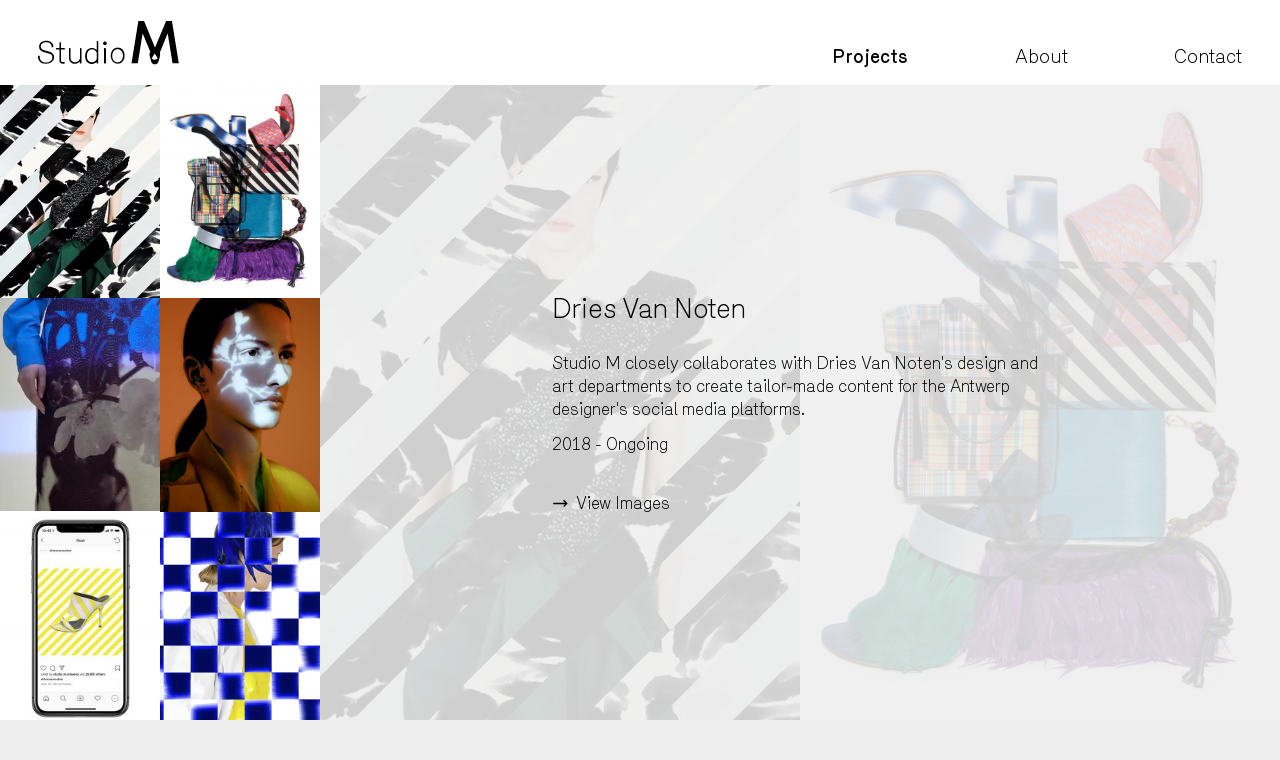

--- FILE ---
content_type: text/html; charset=UTF-8
request_url: https://studiom.paris/projects/dries-van-noten
body_size: 12105
content:

<!DOCTYPE html>

<html lang="en" class="no-js">
	<!-- studio M                                         -->
	<!-- Development by Bert Willekens - https://bert.fyi -->
	<head>

	<meta content="IE=edge" http-equiv="X-UA-Compatible">
		<meta charset="UTF-8">
		<meta content="True" name="HandheldFriendly">
		<meta content="320" name="MobileOptimized">
		<meta content="width=device-width, initial-scale=1.0, shrink-to-fit=no" name="viewport">

		<title>Dries Van Noten | Studio M | Creative Agency in Paris &amp; Antwerp</title>
    <meta name="description" content="Studio M closely collaborates with Dries Van Noten&#039;s design and art departments to create tailor-made content for the Antwerp designer&#039;s social media platforms. 2018 - Ongoing">
    <meta name="keywords" content="art direction, graphic design, grafisch ontwerp, grafisch bureau, branding, print design, creative consulting, drukwerk, webdesign, Social media, content creation, advertisement">
    <meta property="og:title" content="Dries Van Noten | Studio M | Creative Agency in Paris &amp; Antwerp">
    <meta property="og:type" content="website">
    <meta property="og:site_name" content="Studio M">
    <meta property="og:url" content="https://studiom.paris/projects/dries-van-noten">
    <meta property="og:description" content="Studio M closely collaborates with Dries Van Noten&#039;s design and art departments to create tailor-made content for the Antwerp designer&#039;s social media platforms. 2018 - Ongoing">
    <meta property="og:image" content="https://studiom.paris/media/pages/projects/dries-van-noten/06965bc809-1699516374/190316-studiom-dvn-1600x1600.jpg">
    <meta property="og:locale" content="en_BE">
    <link rel="canonical" href="https://studiom.paris/projects/dries-van-noten">
    <link rel="icon" href="https://studiom.paris/media/site/1f81026a5e-1645540375/favicon-96x96-96x96-crop-1.png" sizes="96x96" type="image/png">
    <link rel="icon" href="https://studiom.paris/media/site/458e202d71-1645540375/favicon-32x32-32x32-crop-1.png" sizes="32x32" type="image/png">
    <link rel="icon" href="https://studiom.paris/media/site/ac2d26ddba-1645540375/favicon-16x16-16x16-crop-1.png" sizes="16x16" type="image/png">
    <link rel="apple-touch-icon" href="https://studiom.paris/media/site/99a9cf52ae-1645540391/apple-touch-icon-180x180-120x120-crop-1.png" sizes="120x120" type="image/png">
    <link rel="apple-touch-icon" href="https://studiom.paris/media/site/99a9cf52ae-1645540391/apple-touch-icon-180x180-152x152-crop-1.png" sizes="152x152" type="image/png">
    <link rel="apple-touch-icon" href="https://studiom.paris/media/site/99a9cf52ae-1645540391/apple-touch-icon-180x180-167x167-crop-1.png" sizes="167x167" type="image/png">
    <link rel="apple-touch-icon" href="https://studiom.paris/media/site/99a9cf52ae-1645540391/apple-touch-icon-180x180-180x180-crop-1.png" sizes="180x180" type="image/png">

				
		<script>document.documentElement.className=document.documentElement.className.replace(/\bno-js\b/g,"")</script>		
		<!-- Google Tag Manager -->
		<script>(function(w,d,s,l,i){w[l]=w[l]||[];w[l].push({'gtm.start':
		new Date().getTime(),event:'gtm.js'});var f=d.getElementsByTagName(s)[0],
		j=d.createElement(s),dl=l!='dataLayer'?'&l='+l:'';j.async=true;j.src=
		'https://www.googletagmanager.com/gtm.js?id='+i+dl;f.parentNode.insertBefore(j,f);
		})(window,document,'script','dataLayer','GTM-W4XGLC4');</script>
		<!-- End Google Tag Manager -->

		<link href="https://studiom.paris/assets/builds/default_bundle.css?v=ca59578b331ad3572b3e833627c28dc87114cd9b" rel="stylesheet">		<script async src="https://studiom.paris/assets/builds/default_bundle.js?v=c8711fd602e5f3f05d539734ecd974bba5f43b4c"></script>
	</head>
	<body class="">
			<!-- Google Tag Manager (noscript) -->
			<noscript><iframe src="https://www.googletagmanager.com/ns.html?id=GTM-W4XGLC4"
			height="0" width="0" style="display:none;visibility:hidden"></iframe></noscript>
			<!-- End Google Tag Manager (noscript) -->
			<svg class="hidden" aria-hidden>
	<defs>
		<g id="studiom-logo">
			<path d="m116.089 41.994c.923.463 1.708 1.101 2.357 1.912.648.811 1.145 1.768 1.491 2.869.346 1.102.519 2.304.519 3.608 0 1.275-.173 2.463-.519 3.564s-.843 2.064-1.491 2.89c-.649.826-1.441 1.47-2.378 1.934-.937.463-1.981.695-3.135.695-1.182 0-2.241-.232-3.178-.695-.937-.464-1.73-1.109-2.378-1.934-.65-.826-1.154-1.789-1.514-2.89-.361-1.101-.54-2.289-.54-3.564 0-1.304.172-2.506.519-3.608.345-1.101.85-2.057 1.513-2.869.662-.811 1.463-1.449 2.4-1.912.936-.464 1.995-.696 3.178-.696 1.182 0 2.233.232 3.156.696m.864 18.708c1.202-.564 2.231-1.345 3.086-2.342.854-.997 1.514-2.175 1.977-3.534s.696-2.847.696-4.466-.233-3.115-.696-4.488c-.463-1.372-1.123-2.55-1.977-3.534-.855-.983-1.884-1.749-3.086-2.298-1.202-.548-2.543-.824-4.02-.824s-2.818.276-4.019.824c-1.203.549-2.239 1.315-3.107 2.298-.869.983-1.542 2.161-2.021 3.534-.478 1.373-.717 2.87-.717 4.488 0 1.619.239 3.107.717 4.466.479 1.359 1.152 2.536 2.021 3.534.868.997 1.904 1.778 3.107 2.342 1.202.563 2.542.846 4.019.846s2.817-.282 4.02-.846m-23.944-25.886c.492.476 1.099.715 1.821.715.723 0 1.337-.239 1.843-.715.506-.477.759-1.091.759-1.843 0-.751-.254-1.372-.759-1.865-.506-.491-1.12-.737-1.843-.737s-1.33.246-1.821.737c-.492.492-.737 1.114-.737 1.865 0 .752.245 1.365.737 1.843m.694 25.56c0 .55.245.824.737.824h.738c.52 0 .78-.274.78-.824v-19.945c0-.231-.065-.426-.195-.585-.131-.158-.311-.239-.543-.239h-.737c-.232 0-.419.08-.564.239s-.217.354-.217.585v19.945zm-10.623-5.029c-.607 1.128-1.46 2.097-2.559 2.905-1.099.81-2.471 1.214-4.119 1.214-1.156 0-2.19-.224-3.101-.672-.91-.448-1.684-1.077-2.319-1.886-.636-.809-1.121-1.763-1.453-2.861-.333-1.099-.499-2.298-.499-3.6 0-1.271.166-2.457.499-3.555.332-1.099.816-2.06 1.453-2.884.636-.824 1.409-1.474 2.319-1.951.911-.477 1.944-.716 3.101-.716 1.648 0 3.02.398 4.119 1.193s1.952 1.727 2.559 2.797zm.086 5.029c0 .55.275.824.824.824h.607c.492 0 .738-.274.738-.824v-29.875c0-.548-.246-.824-.738-.824h-.693c-.55 0-.824.276-.824.824v11.664c-.78-.78-1.713-1.466-2.797-2.059-1.083-.593-2.378-.889-3.88-.889-1.504 0-2.855.29-4.054.867-1.2.579-2.219 1.373-3.057 2.385-.839 1.012-1.482 2.205-1.93 3.577-.448 1.373-.672 2.84-.672 4.401 0 1.619.224 3.101.672 4.445.448 1.345 1.084 2.515 1.908 3.513.824.997 1.835 1.771 3.035 2.32 1.199.548 2.565.824 4.098.824 1.474 0 2.746-.268 3.816-.802 1.069-.535 2.023-1.25 2.862-2.147zm-24.325-6.46c-.086.666-.325 1.33-.715 1.995-.39.666-.889 1.258-1.496 1.778s-1.315.947-2.124 1.279c-.81.333-1.677.499-2.602.499-1.994 0-3.549-.57-4.661-1.713-1.114-1.141-1.67-2.623-1.67-4.444v-12.923c0-.548-.26-.824-.78-.824h-.651c-.26 0-.463.08-.607.239-.145.159-.217.354-.217.585v12.922c0 1.214.202 2.328.607 3.339.404 1.012.975 1.875 1.713 2.589.737.713 1.626 1.278 2.666 1.691 1.041.414 2.197.62 3.469.62 1.503 0 2.862-.326 4.076-.976s2.211-1.539 2.992-2.666l.044 2.471c0 .55.26.824.78.824h.651c.492 0 .737-.281.737-.845v-19.969c0-.231-.064-.426-.195-.585-.13-.158-.311-.239-.542-.239h-.693c-.26 0-.455.08-.586.239-.13.159-.195.354-.195.585v13.529zm-21.81 7.284c.549 0 .824-.26.824-.78v-.563c0-.521-.275-.78-.824-.78h-2.341c-.607 0-1.106-.195-1.496-.585s-.585-.874-.585-1.453v-15.307h4.727c.231 0 .419-.072.564-.217.144-.145.217-.332.217-.564v-.52c0-.231-.073-.426-.217-.585-.145-.158-.332-.239-.564-.239h-4.727v-7.155c0-.23-.072-.419-.217-.564-.145-.144-.332-.217-.564-.217h-.694c-.231 0-.419.073-.564.217-.145.145-.217.333-.217.564v7.155h-3.989c-.232 0-.419.08-.564.239s-.217.354-.217.585v.52c0 .232.072.42.217.564.144.145.332.217.564.217h3.989v15.219c0 1.301.426 2.335 1.279 3.101.852.766 1.886 1.149 3.101 1.149h2.298zm-16.196-27.035c-.506-1.055-1.207-1.943-2.103-2.667-.896-.722-1.958-1.272-3.187-1.648-1.229-.375-2.551-.564-3.967-.564-1.446 0-2.782.188-4.011.564s-2.284.911-3.166 1.604c-.882.694-1.568 1.555-2.06 2.581s-.737 2.19-.737 3.49c0 1.099.209 2.06.629 2.884.419.824.99 1.54 1.713 2.147.722.606 1.539 1.127 2.449 1.561.911.434 1.871.795 2.884 1.083.809.232 1.756.492 2.84.781s2.06.549 2.927.78c1.965.492 3.345 1.186 4.141 2.081.795.897 1.192 2.14 1.192 3.729 0 .983-.217 1.886-.651 2.71-.433.823-1.04 1.539-1.821 2.146-.78.607-1.712 1.077-2.797 1.409-1.083.332-2.276.498-3.577.498-2.891 0-5.131-.7-6.721-2.103-1.59-1.402-2.385-3.563-2.385-6.483 0-.231-.065-.434-.195-.607s-.325-.26-.585-.26h-.867c-.232 0-.419.087-.564.26-.144.176-.216.378-.216.61 0 1.85.282 3.455.846 4.813.564 1.359 1.358 2.479 2.385 3.361 1.026.882 2.24 1.539 3.642 1.973s2.956.651 4.661.651c1.619 0 3.115-.217 4.488-.651 1.372-.434 2.558-1.047 3.555-1.843.997-.795 1.778-1.742 2.342-2.84.564-1.099.845-2.327.845-3.686 0-2.196-.585-3.909-1.756-5.138-1.171-1.228-2.926-2.132-5.268-2.71-.925-.231-1.907-.492-2.948-.78-1.041-.289-1.995-.564-2.862-.824-.867-.231-1.663-.506-2.385-.824-.723-.317-1.352-.694-1.886-1.127-.535-.434-.954-.947-1.258-1.54-.303-.592-.455-1.279-.455-2.06 0-2.023.678-3.548 2.037-4.574s3.224-1.539 5.594-1.539c1.127 0 2.153.137 3.079.412.924.275 1.727.679 2.406 1.214.678.535 1.207 1.2 1.583 1.994.375.795.564 1.712.564 2.753 0 .232.065.419.195.563.13.145.311.217.542.217h.867c.231 0 .419-.072.564-.217.145-.144.217-.332.217-.563 0-1.359-.253-2.565-.759-3.621"/><path d="m165.724 56.428c-1.587-.08-2.856-.476-4.285-1.587 0 0 .476-1.666 4.126-6.586h.476c3.57 4.919 3.967 6.744 3.967 6.744-1.348.954-2.697 1.429-4.284 1.429m5.316 2.301 1.746-6.506c.635-2.221.635-4.285 0-5.951l11.346-26.896 6.903 42.13h8.965l-9.759-59.347v-.159h-8.252l-15.789 37.37-15.789-37.37h-8.172l-9.759 59.506h8.886l6.903-42.13 11.028 26.103c-1.032 1.745-1.349 3.966-.794 6.03l1.905 7.061c.555 2.063 1.587 4.444 5.157 4.523 3.095 0 4.682-1.508 5.475-4.364"/>
		</g>
	</defs>
</svg>
<div id="page-container">
  <header class="desktop-header">
    <div class="desktop-header__bar">
        <h1 class="desktop-header__site-title">
            <a href="https://studiom.paris">
                <span>Studio M</span>
            </a>
        </h1>
        <nav class="desktop-header__main-nav" aria-label="primary navigation">
            <ul>
                                <li class="active">
                    <a href="https://studiom.paris/projects" data-menu-level-down>Projects</a>
                </li>
                                <li>
                    <a href="https://studiom.paris/about" data-menu-level-down>About</a>
                </li>
                                <li>
                    <a href="https://studiom.paris/contact" data-menu-level-down>Contact</a>
                </li>
                            </ul>
        </nav>
    </div>
</header><div class="mobile-header" data-mobile-menu>
	<div class="mobile-header__bar">
		<a href="https://studiom.paris" class="mobile-header__logo-link">
			<h1 class="mobile-header__logo">
				<span>Studio M</span>
				<svg enable-background="new 0 0 200 64" viewbox="0 0 200 64" xmlns="http://www.w3.org/2000/svg">
	<title>Studio M</title>
	<use xlink:href="#studiom-logo" x="0" y="0"/>
</svg>
			</h1>
		</a>
		<div class="mobile-header__controls">
						<button class="mobile-header__toggle-button" aria-label="Toggle menu">
				<span class="mobile-header__toggle-button-label">Menu</span>
				<span class="mobile-header__toggle-icon"></span>
			</button>
		</div>
	</div>
	<div class="mobile-header__panel">
		<div class="mobile-header__panel__content-scroll-box">
			<div class="mobile-header__panel__content">
				<nav class="mobile-header__primary-nav" aria-label="primary navigation">
	<ul class="mobile-header__primary-nav__list">
							
			<li class="mobile-header__primary-nav__item mobile-header__primary-nav__item--active" aria-current="page">
				<a href="https://studiom.paris/projects" class="mobile-header__primary-nav__link">Projects</a>
									<ul class="mobile-header__primary-nav__sub-list">
																				<li class="mobile-header__primary-nav__sub-item ">
								<a href="https://studiom.paris/projects/art-direction" class="mobile-header__primary-nav__sub-link">Art Direction</a>
							</li>
																				<li class="mobile-header__primary-nav__sub-item ">
								<a href="https://studiom.paris/projects/branding-new" class="mobile-header__primary-nav__sub-link">Branding</a>
							</li>
																				<li class="mobile-header__primary-nav__sub-item ">
								<a href="https://studiom.paris/projects/3d-design" class="mobile-header__primary-nav__sub-link">CGI &amp; Motion</a>
							</li>
																				<li class="mobile-header__primary-nav__sub-item ">
								<a href="https://studiom.paris/projects/publications" class="mobile-header__primary-nav__sub-link">Publications</a>
							</li>
																				<li class="mobile-header__primary-nav__sub-item ">
								<a href="https://studiom.paris/projects/logo-s-monogram-s" class="mobile-header__primary-nav__sub-link">Logo&#039;s</a>
							</li>
																				<li class="mobile-header__primary-nav__sub-item ">
								<a href="https://studiom.paris/projects/webdesign" class="mobile-header__primary-nav__sub-link">Webdesign</a>
							</li>
											</ul>
							</li>
					
			<li class="mobile-header__primary-nav__item">
				<a href="https://studiom.paris/about" class="mobile-header__primary-nav__link">About</a>
							</li>
					
			<li class="mobile-header__primary-nav__item">
				<a href="https://studiom.paris/contact" class="mobile-header__primary-nav__link">Contact</a>
							</li>
			</ul>
</nav>
			</div>
		</div>
	</div>
</div>
  <main id="page-content-container">
    <div id="page-content" class="">

    
<div class="project-presentation viewing-project-details" data-gallery data-project style="background-color: #FFFFFF;">
  <div class="project-presentation__main-content">
    <div class="project-presentation__main-content__stickybox" data-position-sticky>
      <div class="project-details" id="project-details" data-gallery-project-info-container>
        <div class="project-details-content">
          <div class="project-details-text">
            <div class="text-content">
              <h2>Dries Van Noten</h2>
            <p>Studio M closely collaborates with Dries Van Noten's design and art departments to create tailor-made content for the Antwerp designer's social media platforms.</p>
<p>2018 - Ongoing</p>            </div>
            <a href="#images" class="view-images text-content-margin-double" data-gallery-open-link data-anchor-smooth-scroll><span class="icon icon-pad-right"><svg enable-background="new 0 0 24 24" viewBox="0 0 24 24" xmlns="http://www.w3.org/2000/svg"><path d="m17 17 5.1-5.1-5.1-5.2-1.3 1.3 2.9 2.9h-16.7v2h16.7l-2.9 2.8z"/></svg></span> View Images</a>
          </div>
        </div>
      </div>
      <div class="media-detail" data-gallery-detail-container>
        <div class="media-detail-content" data-gallery-detail-content-container data-gallery-background-color="#FFFFFF" data-gallery-object-fit="cover">

        </div>
        <div class="media-detail-info">
          <div class="media-detail-info-service"></div>
          <a href="#project-details" class="read-more" data-gallery-close-link><span class="icon icon-pad-right"><svg enable-background="new 0 0 24 24" viewBox="0 0 24 24" xmlns="http://www.w3.org/2000/svg"><path d="m17 17 5.1-5.1-5.1-5.2-1.3 1.3 2.9 2.9h-16.7v2h16.7l-2.9 2.8z"/></svg></span> Read more</a>
        </div>
      </div>
    </div>
  </div>
  <div class="media-previews" id="images">
    <ul>
      <li>
<a
class="media-preview"
data-gallery-thumbnail
data-gallery-large-version='{"type":"splitview","service":"Content Creation","layoutContent":{"mediaItems":[{"type":"jwvideo","itemContent":{"objectFit":"cover","objectPosition":"50% 50%","backgroundColor":"#FFFFFF","jwplayerVideoId":"dGQ4uY18"}},{"type":"image","itemContent":{"objectFit":"cover","objectPosition":"50% 50%","backgroundColor":"#FFFFFF","src":"https://studiom.paris/media/pages/projects/dries-van-noten/06d9a12d7b-1699516374/190316_studiom_dvn_1.jpg","srcset":"https://studiom.paris/media/pages/projects/dries-van-noten/06d9a12d7b-1699516374/190316-studiom-dvn-1-1280x-q80.jpg 1280w, https://studiom.paris/media/pages/projects/dries-van-noten/06d9a12d7b-1699516374/190316-studiom-dvn-1-1920x-q80.jpg 1920w, https://studiom.paris/media/pages/projects/dries-van-noten/06d9a12d7b-1699516374/190316-studiom-dvn-1-2400x-q80.jpg 2008w"}}]}}'
data-gallery-service="Content Creation">

<div class="media-layout media-layout--splitview" style="padding-bottom: 66.666666666667%">
                <div class="media-layout--splitview__item " style="background-color: #FFFFFF">
                                        <div class="media-layout--splitview__media videoplayer__container videoplayer__container--cover">
                        <div data-videoplayer-jwplayer-id="dGQ4uY18" data-videoplayer-autoinit data-videoplayer-cover="cover" data-videoplayer-loop data-videoplayer-muted data-videoplayer-autostart></div>
                    </div>
                                    </div>
                            <div class="media-layout--splitview__item" style="background-color: #FFFFFF;">
            <img
src="[data-uri]"
data-src="https://studiom.paris/media/pages/projects/dries-van-noten/06d9a12d7b-1699516374/190316-studiom-dvn-1-480x.jpg"
data-aspectratio="0.79086254430878"
  data-srcset="https://studiom.paris/media/pages/projects/dries-van-noten/06d9a12d7b-1699516374/190316-studiom-dvn-1-480x-q80.jpg 480w, https://studiom.paris/media/pages/projects/dries-van-noten/06d9a12d7b-1699516374/190316-studiom-dvn-1-800x-q80.jpg 800w"
class="lazyload" alt="Image illustrating Dries Van Noten" data-object-position="50% 50%" data-object-fit="cover" style="object-fit: cover; object-position: 50% 50%;" data-sizes="auto">
<noscript>
  <img
  src="https://studiom.paris/media/pages/projects/dries-van-noten/06d9a12d7b-1699516374/190316-studiom-dvn-1-480x.jpg"
  srcset="https://studiom.paris/media/pages/projects/dries-van-noten/06d9a12d7b-1699516374/190316-studiom-dvn-1-480x-q80.jpg 480w, https://studiom.paris/media/pages/projects/dries-van-noten/06d9a12d7b-1699516374/190316-studiom-dvn-1-800x-q80.jpg 800w" sizes="50vw"  alt="Image illustrating Dries Van Noten" data-object-position="50% 50%" data-object-fit="cover" style="object-fit: cover; object-position: 50% 50%;"  >
</noscript>            </div>
        </div></a>
</li><li>
<a
class="media-preview"
data-gallery-thumbnail
data-gallery-large-version='{"type":"splitview","service":"Art Direction","layoutContent":{"mediaItems":[{"type":"jwvideo","itemContent":{"objectFit":"cover","objectPosition":"50% 50%","backgroundColor":"#FFFFFF","jwplayerVideoId":"R3AFDVEQ"}},{"type":"image","itemContent":{"objectFit":"cover","objectPosition":"50% 50%","backgroundColor":"#FFFFFF","src":"https://studiom.paris/media/pages/projects/dries-van-noten/ee4f7357d7-1699516375/dvn_flower-11_final5.jpg","srcset":"https://studiom.paris/media/pages/projects/dries-van-noten/ee4f7357d7-1699516375/dvn-flower-11-final5-1280x-q80.jpg 1280w, https://studiom.paris/media/pages/projects/dries-van-noten/ee4f7357d7-1699516375/dvn-flower-11-final5-1920x-q80.jpg 1920w, https://studiom.paris/media/pages/projects/dries-van-noten/ee4f7357d7-1699516375/dvn-flower-11-final5-2400x-q80.jpg 2400w"}}]}}'
data-gallery-service="Art Direction">

<div class="media-layout media-layout--splitview" style="padding-bottom: 66.666666666667%">
                <div class="media-layout--splitview__item " style="background-color: #FFFFFF">
                                        <div class="media-layout--splitview__media videoplayer__container videoplayer__container--cover">
                        <div data-videoplayer-jwplayer-id="R3AFDVEQ" data-videoplayer-autoinit data-videoplayer-cover="cover" data-videoplayer-loop data-videoplayer-muted data-videoplayer-autostart></div>
                    </div>
                                    </div>
                            <div class="media-layout--splitview__item" style="background-color: #FFFFFF;">
            <img
src="[data-uri]"
data-src="https://studiom.paris/media/pages/projects/dries-van-noten/ee4f7357d7-1699516375/dvn-flower-11-final5-480x.jpg"
data-aspectratio="0.66700201207243"
  data-srcset="https://studiom.paris/media/pages/projects/dries-van-noten/ee4f7357d7-1699516375/dvn-flower-11-final5-480x-q80.jpg 480w, https://studiom.paris/media/pages/projects/dries-van-noten/ee4f7357d7-1699516375/dvn-flower-11-final5-800x-q80.jpg 800w"
class="lazyload" alt="Image illustrating Dries Van Noten" data-object-position="50% 50%" data-object-fit="cover" style="object-fit: cover; object-position: 50% 50%;" data-sizes="auto">
<noscript>
  <img
  src="https://studiom.paris/media/pages/projects/dries-van-noten/ee4f7357d7-1699516375/dvn-flower-11-final5-480x.jpg"
  srcset="https://studiom.paris/media/pages/projects/dries-van-noten/ee4f7357d7-1699516375/dvn-flower-11-final5-480x-q80.jpg 480w, https://studiom.paris/media/pages/projects/dries-van-noten/ee4f7357d7-1699516375/dvn-flower-11-final5-800x-q80.jpg 800w" sizes="50vw"  alt="Image illustrating Dries Van Noten" data-object-position="50% 50%" data-object-fit="cover" style="object-fit: cover; object-position: 50% 50%;"  >
</noscript>            </div>
        </div></a>
</li><li>
<a
class="media-preview"
data-gallery-thumbnail
data-gallery-large-version='{"type":"splitview","service":"Content Creation","layoutContent":{"mediaItems":[{"type":"image","itemContent":{"objectFit":"cover","objectPosition":"50% 50%","backgroundColor":"#FFFFFF","src":"https://studiom.paris/media/pages/projects/dries-van-noten/08426d3232-1699516374/00191213_driesvannoten_studiom_ss19.jpg","srcset":"https://studiom.paris/media/pages/projects/dries-van-noten/08426d3232-1699516374/00191213-driesvannoten-studiom-ss19-1280x-q80.jpg 1280w, https://studiom.paris/media/pages/projects/dries-van-noten/08426d3232-1699516374/00191213-driesvannoten-studiom-ss19-1920x-q80.jpg 1920w, https://studiom.paris/media/pages/projects/dries-van-noten/08426d3232-1699516374/00191213-driesvannoten-studiom-ss19-2400x-q80.jpg 2400w"}},{"type":"jwvideo","itemContent":{"objectFit":"cover","objectPosition":"50% 50%","backgroundColor":"#FFFFFF","jwplayerVideoId":"l9hj7uKi"}}]}}'
data-gallery-service="Content Creation">

<div class="media-layout media-layout--splitview" style="padding-bottom: 66.666666666667%">
            <div class="media-layout--splitview__item" style="background-color: #FFFFFF;">
            <img
src="[data-uri]"
data-src="https://studiom.paris/media/pages/projects/dries-van-noten/08426d3232-1699516374/00191213-driesvannoten-studiom-ss19-480x.jpg"
data-aspectratio="1.7411491584446"
  data-srcset="https://studiom.paris/media/pages/projects/dries-van-noten/08426d3232-1699516374/00191213-driesvannoten-studiom-ss19-480x-q80.jpg 480w, https://studiom.paris/media/pages/projects/dries-van-noten/08426d3232-1699516374/00191213-driesvannoten-studiom-ss19-800x-q80.jpg 800w"
class="lazyload" alt="Image illustrating Dries Van Noten" data-object-position="50% 50%" data-object-fit="cover" style="object-fit: cover; object-position: 50% 50%;" data-sizes="auto">
<noscript>
  <img
  src="https://studiom.paris/media/pages/projects/dries-van-noten/08426d3232-1699516374/00191213-driesvannoten-studiom-ss19-480x.jpg"
  srcset="https://studiom.paris/media/pages/projects/dries-van-noten/08426d3232-1699516374/00191213-driesvannoten-studiom-ss19-480x-q80.jpg 480w, https://studiom.paris/media/pages/projects/dries-van-noten/08426d3232-1699516374/00191213-driesvannoten-studiom-ss19-800x-q80.jpg 800w" sizes="50vw"  alt="Image illustrating Dries Van Noten" data-object-position="50% 50%" data-object-fit="cover" style="object-fit: cover; object-position: 50% 50%;"  >
</noscript>            </div>
                        <div class="media-layout--splitview__item " style="background-color: #FFFFFF">
                                        <div class="media-layout--splitview__media videoplayer__container videoplayer__container--cover">
                        <div data-videoplayer-jwplayer-id="l9hj7uKi" data-videoplayer-autoinit data-videoplayer-cover="cover" data-videoplayer-loop data-videoplayer-muted data-videoplayer-autostart></div>
                    </div>
                                    </div>
                </div></a>
</li><li>
<a
class="media-preview"
data-gallery-thumbnail
data-gallery-large-version='{"type":"splitview","service":"Content Creation","layoutContent":{"mediaItems":[{"type":"jwvideo","itemContent":{"objectFit":"cover","objectPosition":"50% 50%","backgroundColor":"#FFFFFF","jwplayerVideoId":"X1yvJD10"}},{"type":"jwvideo","itemContent":{"objectFit":"cover","objectPosition":"50% 50%","backgroundColor":"#FFFFFF","jwplayerVideoId":"6w2x83Jg"}}]}}'
data-gallery-service="Content Creation">

<div class="media-layout media-layout--splitview" style="padding-bottom: 66.666666666667%">
                <div class="media-layout--splitview__item " style="background-color: #FFFFFF">
                                        <div class="media-layout--splitview__media videoplayer__container videoplayer__container--cover">
                        <div data-videoplayer-jwplayer-id="X1yvJD10" data-videoplayer-autoinit data-videoplayer-cover="cover" data-videoplayer-loop data-videoplayer-muted data-videoplayer-autostart></div>
                    </div>
                                    </div>
                                <div class="media-layout--splitview__item " style="background-color: #FFFFFF">
                                        <div class="media-layout--splitview__media videoplayer__container videoplayer__container--cover">
                        <div data-videoplayer-jwplayer-id="6w2x83Jg" data-videoplayer-autoinit data-videoplayer-cover="cover" data-videoplayer-loop data-videoplayer-muted data-videoplayer-autostart></div>
                    </div>
                                    </div>
                </div></a>
</li><li>
<a
class="media-preview"
data-gallery-thumbnail
data-gallery-large-version='{"type":"splitview","service":"Content Creation","layoutContent":{"mediaItems":[{"type":"jwvideo","itemContent":{"objectFit":"cover","objectPosition":"50% 50%","backgroundColor":"#FFFFFF","jwplayerVideoId":"oPw8A1ea"}},{"type":"jwvideo","itemContent":{"objectFit":"cover","objectPosition":"50% 50%","backgroundColor":"#FFFFFF","jwplayerVideoId":"NBaR4biR"}}]}}'
data-gallery-service="Content Creation">

<div class="media-layout media-layout--splitview" style="padding-bottom: 66.666666666667%">
                <div class="media-layout--splitview__item " style="background-color: #FFFFFF">
                                        <div class="media-layout--splitview__media videoplayer__container videoplayer__container--cover">
                        <div data-videoplayer-jwplayer-id="oPw8A1ea" data-videoplayer-autoinit data-videoplayer-cover="cover" data-videoplayer-loop data-videoplayer-muted data-videoplayer-autostart></div>
                    </div>
                                    </div>
                                <div class="media-layout--splitview__item " style="background-color: #FFFFFF">
                                        <div class="media-layout--splitview__media videoplayer__container videoplayer__container--cover">
                        <div data-videoplayer-jwplayer-id="NBaR4biR" data-videoplayer-autoinit data-videoplayer-cover="cover" data-videoplayer-loop data-videoplayer-muted data-videoplayer-autostart></div>
                    </div>
                                    </div>
                </div></a>
</li><li>
<a
class="media-preview"
data-gallery-thumbnail
data-gallery-large-version='{"type":"jwvideo","service":"Content Creation","layoutContent":{"objectFit":"cover","objectPosition":"50% 50%","backgroundColor":"#FFFFFF","jwplayerVideoId":"1AZocyus"}}'
data-gallery-service="Content Creation">

  <div class="media-layout media-layout--single">
  <div class="media">
    <div data-videoplayer-jwplayer-id="1AZocyus" data-videoplayer-autoinit data-videoplayer-fitting="cover" data-videoplayer-loop data-videoplayer-muted data-videoplayer-autostart></div>
</div>
  </div>
    </a>
</li><li>
<a
class="media-preview"
data-gallery-thumbnail
data-gallery-large-version='{"type":"splitview","service":"Content Creation","layoutContent":{"mediaItems":[{"type":"jwvideo","itemContent":{"objectFit":"cover","objectPosition":"50% 50%","backgroundColor":"#FFFFFF","jwplayerVideoId":"13hFnH6v"}},{"type":"jwvideo","itemContent":{"objectFit":"cover","objectPosition":"50% 50%","backgroundColor":"#FFFFFF","jwplayerVideoId":"4LzHqmo7"}}]}}'
data-gallery-service="Content Creation">

<div class="media-layout media-layout--splitview" style="padding-bottom: 66.666666666667%">
                <div class="media-layout--splitview__item " style="background-color: #FFFFFF">
                                        <div class="media-layout--splitview__media videoplayer__container videoplayer__container--cover">
                        <div data-videoplayer-jwplayer-id="13hFnH6v" data-videoplayer-autoinit data-videoplayer-cover="cover" data-videoplayer-loop data-videoplayer-muted data-videoplayer-autostart></div>
                    </div>
                                    </div>
                                <div class="media-layout--splitview__item " style="background-color: #FFFFFF">
                                        <div class="media-layout--splitview__media videoplayer__container videoplayer__container--cover">
                        <div data-videoplayer-jwplayer-id="4LzHqmo7" data-videoplayer-autoinit data-videoplayer-cover="cover" data-videoplayer-loop data-videoplayer-muted data-videoplayer-autostart></div>
                    </div>
                                    </div>
                </div></a>
</li>    </ul>
    <a href="#images" class="scroll-top-link" data-gallery-scroll-top-link data-anchor-smooth-scroll><span class="icon"><svg enable-background="new 0 0 24 24" viewBox="0 0 24 24" xmlns="http://www.w3.org/2000/svg"><path d="m17.1 6.9-5.1-5.2-5.1 5.2 1.2 1.2 2.9-2.8v16.7h2v-16.7l2.9 2.8z"/></svg></span></a>
  </div>
</div>
    </div>
  </main>
  <div class="footer">
    <div class="footer__section--primary">
                        <ul class="footer__social-links">
                        <li class="footer__social-links__item">
                <a href="https://www.linkedin.com/company/studio-m-antwerp/" target="_blank" class="footer__social-links__link">
                    LinkedIn                </a>
            </li>
                        <li class="footer__social-links__item">
                <a href="https://www.instagram.com/studio.m.paris/" target="_blank" class="footer__social-links__link">
                    Instagram                </a>
            </li>
                    </ul>
            </div>
    <div class="footer__section--secondary">
                    <div class="footer__item">
                	<div class="footer-newsletter-subscription" data-footer-newsletter>
					<div class="newsletter-subscription__interaction-box">
		<form action="https://studio-m.us5.list-manage.com/subscribe/post?u=7511974efab53eecc06ca4c4f&id=0adc04d531" method="post" class="newsletter-subscription__form">
	<div class="form__messages"></div>
	<div class="newsletter-subscription__form-content">
		<div class="form__input-container form__input-container--placeholder-text">
			<label for="newsletter-subscription__email" class="form__label">Email</label>
			<input type="email" id="footer-newsletter-subscription__email" class="form__input form__textinput form__input--email newsletter-subscription__email-input" placeholder="Join our newsletter" name="EMAIL" required maxlength="254" data-pristine-required-message="Please enter your email.">
		</div>
					<div class="expandable">
									<div class="form__input-container newsletter-subscription__consent-input-container">
					<label class="form__checkbox">
						<input type="checkbox" class="form__input" id="footer-newsletter-subscription__gdpr_361493" name="gdpr[361493]" value="Y" required data-pristine-required-message="To subscribe, tick this box."><b class="form__checkbox__checkbox"></b>
						<span class="form__label-text">I want to receive news and updates from Studio M						</span>
					</label>
				</div>
														<div style="position: absolute; left: -5000px;" aria-hidden="true">
					<input type="text" name="b_7511974efab53eecc06ca4c4f_0adc04d531" tabindex="-1" value="">
				</div>
								</div>
					<button type="submit" class="form__submit-button"><span style="position: relative">Sign up</span></button>
	</div>
</form>
	</div>
	<template class="newsletter-subscription__form-template">
		<form action="https://studio-m.us5.list-manage.com/subscribe/post?u=7511974efab53eecc06ca4c4f&id=0adc04d531" method="post" class="newsletter-subscription__form">
	<div class="form__messages"></div>
	<div class="newsletter-subscription__form-content">
		<div class="form__input-container form__input-container--placeholder-text">
			<label for="newsletter-subscription__email" class="form__label">Email</label>
			<input type="email" id="footer-newsletter-subscription__email" class="form__input form__textinput form__input--email newsletter-subscription__email-input" placeholder="Join our newsletter" name="EMAIL" required maxlength="254" data-pristine-required-message="Please enter your email.">
		</div>
					<div class="expandable">
									<div class="form__input-container newsletter-subscription__consent-input-container">
					<label class="form__checkbox">
						<input type="checkbox" class="form__input" id="footer-newsletter-subscription__gdpr_361493" name="gdpr[361493]" value="Y" required data-pristine-required-message="To subscribe, tick this box."><b class="form__checkbox__checkbox"></b>
						<span class="form__label-text">I want to receive news and updates from Studio M						</span>
					</label>
				</div>
														<div style="position: absolute; left: -5000px;" aria-hidden="true">
					<input type="text" name="b_7511974efab53eecc06ca4c4f_0adc04d531" tabindex="-1" value="">
				</div>
								</div>
					<button type="submit" class="form__submit-button"><span style="position: relative">Sign up</span></button>
	</div>
</form>
	</template>
	<template class="newsletter-subscription__loading-template">
		<div class="dialog-message">
			Loading...
		</div>
	</template>
	<template class="newsletter-subscription__subscribe-success-template">
		<div class="dialog-message">
  <p>From now on, you will receive regular updates and our latest news. If you change your mind, you can unsubscribe at any time by clicking the link in the footer of our emails.</p></div>
	</template>
	<template class="newsletter-subscription__error-template">
		<div class="dialog-message dialog-message--error">
  <p>Sorry, something went wrong. Please try subscribing <a href="https://studio-m.us5.list-manage.com/subscribe?u=7511974efab53eecc06ca4c4f&amp;id=0adc04d531" rel="nofollow noopener" target="_blank">here</a>.</p>
<p>If the problem persists, please contact <a href="mailto:&#x69;&#110;&#x66;&#x6f;&#x40;&#115;&#x74;&#117;&#100;&#105;&#x6f;&#x6d;&#x2e;&#112;&#97;&#114;&#x69;&#115;">&#105;&#110;&#x66;&#111;&#x40;&#115;&#116;&#117;&#x64;&#x69;&#x6f;&#109;&#46;&#x70;&#97;&#114;&#x69;&#115;</a>.</p></div>
	</template>
	</div>
            </div>
                            <div class="footer__item">
                <div class="footer__credits">&copy; Studio M</div>
            </div>
            </div>
</div>
</div>

</body>
</html>

--- FILE ---
content_type: text/css
request_url: https://studiom.paris/assets/builds/default_bundle.css?v=ca59578b331ad3572b3e833627c28dc87114cd9b
body_size: 11269
content:
/*! normalize.css v8.0.1 | MIT License | github.com/necolas/normalize.css */

/* Document
   ========================================================================== */

/**
 * 1. Correct the line height in all browsers.
 * 2. Prevent adjustments of font size after orientation changes in iOS.
 */

html {
  line-height: 1.15; /* 1 */
  -webkit-text-size-adjust: 100%; /* 2 */
}

/* Sections
   ========================================================================== */

/**
 * Remove the margin in all browsers.
 */

body {
  margin: 0;
}

/**
 * Render the `main` element consistently in IE.
 */

main {
  display: block;
}

/**
 * Correct the font size and margin on `h1` elements within `section` and
 * `article` contexts in Chrome, Firefox, and Safari.
 */

h1 {
  font-size: 2em;
  margin: 0.67em 0;
}

/* Grouping content
   ========================================================================== */

/**
 * 1. Add the correct box sizing in Firefox.
 * 2. Show the overflow in Edge and IE.
 */

hr {
  box-sizing: content-box; /* 1 */
  height: 0; /* 1 */
  overflow: visible; /* 2 */
}

/**
 * 1. Correct the inheritance and scaling of font size in all browsers.
 * 2. Correct the odd `em` font sizing in all browsers.
 */

pre {
  font-family: monospace, monospace; /* 1 */
  font-size: 1em; /* 2 */
}

/* Text-level semantics
   ========================================================================== */

/**
 * Remove the gray background on active links in IE 10.
 */

a {
  background-color: transparent;
}

/**
 * 1. Remove the bottom border in Chrome 57-
 * 2. Add the correct text decoration in Chrome, Edge, IE, Opera, and Safari.
 */

abbr[title] {
  border-bottom: none; /* 1 */
  text-decoration: underline; /* 2 */
  text-decoration: underline dotted; /* 2 */
}

/**
 * Add the correct font weight in Chrome, Edge, and Safari.
 */

b,
strong {
  font-weight: bolder;
}

/**
 * 1. Correct the inheritance and scaling of font size in all browsers.
 * 2. Correct the odd `em` font sizing in all browsers.
 */

code,
kbd,
samp {
  font-family: monospace, monospace; /* 1 */
  font-size: 1em; /* 2 */
}

/**
 * Add the correct font size in all browsers.
 */

small {
  font-size: 80%;
}

/**
 * Prevent `sub` and `sup` elements from affecting the line height in
 * all browsers.
 */

sub,
sup {
  font-size: 75%;
  line-height: 0;
  position: relative;
  vertical-align: baseline;
}

sub {
  bottom: -0.25em;
}

sup {
  top: -0.5em;
}

/* Embedded content
   ========================================================================== */

/**
 * Remove the border on images inside links in IE 10.
 */

img {
  border-style: none;
}

/* Forms
   ========================================================================== */

/**
 * 1. Change the font styles in all browsers.
 * 2. Remove the margin in Firefox and Safari.
 */

button,
input,
optgroup,
select,
textarea {
  font-family: inherit; /* 1 */
  font-size: 100%; /* 1 */
  line-height: 1.15; /* 1 */
  margin: 0; /* 2 */
}

/**
 * Show the overflow in IE.
 * 1. Show the overflow in Edge.
 */

button,
input { /* 1 */
  overflow: visible;
}

/**
 * Remove the inheritance of text transform in Edge, Firefox, and IE.
 * 1. Remove the inheritance of text transform in Firefox.
 */

button,
select { /* 1 */
  text-transform: none;
}

/**
 * Correct the inability to style clickable types in iOS and Safari.
 */

button,
[type="button"],
[type="reset"],
[type="submit"] {
  -webkit-appearance: button;
}

/**
 * Remove the inner border and padding in Firefox.
 */

button::-moz-focus-inner,
[type="button"]::-moz-focus-inner,
[type="reset"]::-moz-focus-inner,
[type="submit"]::-moz-focus-inner {
  border-style: none;
  padding: 0;
}

/**
 * Restore the focus styles unset by the previous rule.
 */

button:-moz-focusring,
[type="button"]:-moz-focusring,
[type="reset"]:-moz-focusring,
[type="submit"]:-moz-focusring {
  outline: 1px dotted ButtonText;
}

/**
 * Correct the padding in Firefox.
 */

fieldset {
  padding: 0.35em 0.75em 0.625em;
}

/**
 * 1. Correct the text wrapping in Edge and IE.
 * 2. Correct the color inheritance from `fieldset` elements in IE.
 * 3. Remove the padding so developers are not caught out when they zero out
 *    `fieldset` elements in all browsers.
 */

legend {
  box-sizing: border-box; /* 1 */
  color: inherit; /* 2 */
  display: table; /* 1 */
  max-width: 100%; /* 1 */
  padding: 0; /* 3 */
  white-space: normal; /* 1 */
}

/**
 * Add the correct vertical alignment in Chrome, Firefox, and Opera.
 */

progress {
  vertical-align: baseline;
}

/**
 * Remove the default vertical scrollbar in IE 10+.
 */

textarea {
  overflow: auto;
}

/**
 * 1. Add the correct box sizing in IE 10.
 * 2. Remove the padding in IE 10.
 */

[type="checkbox"],
[type="radio"] {
  box-sizing: border-box; /* 1 */
  padding: 0; /* 2 */
}

/**
 * Correct the cursor style of increment and decrement buttons in Chrome.
 */

[type="number"]::-webkit-inner-spin-button,
[type="number"]::-webkit-outer-spin-button {
  height: auto;
}

/**
 * 1. Correct the odd appearance in Chrome and Safari.
 * 2. Correct the outline style in Safari.
 */

[type="search"] {
  -webkit-appearance: textfield; /* 1 */
  outline-offset: -2px; /* 2 */
}

/**
 * Remove the inner padding in Chrome and Safari on macOS.
 */

[type="search"]::-webkit-search-decoration {
  -webkit-appearance: none;
}

/**
 * 1. Correct the inability to style clickable types in iOS and Safari.
 * 2. Change font properties to `inherit` in Safari.
 */

::-webkit-file-upload-button {
  -webkit-appearance: button; /* 1 */
  font: inherit; /* 2 */
}

/* Interactive
   ========================================================================== */

/*
 * Add the correct display in Edge, IE 10+, and Firefox.
 */

details {
  display: block;
}

/*
 * Add the correct display in all browsers.
 */

summary {
  display: list-item;
}

/* Misc
   ========================================================================== */

/**
 * Add the correct display in IE 10+.
 */

template {
  display: none;
}

/**
 * Add the correct display in IE 10.
 */

[hidden] {
  display: none;
}

*{outline:none}img{color:transparent}a{text-decoration:none;color:inherit}/*! Flickity v2.2.0
https://flickity.metafizzy.co
---------------------------------------------- */.flickity-enabled{position:relative}.flickity-enabled:focus{outline:none}.flickity-viewport{overflow:hidden;position:relative;height:100%}.flickity-slider{position:absolute;width:100%;height:100%}.flickity-enabled.is-draggable{-webkit-tap-highlight-color:transparent;tap-highlight-color:transparent;-webkit-user-select:none;-moz-user-select:none;-ms-user-select:none;user-select:none}.flickity-enabled.is-draggable .flickity-viewport{cursor:move;cursor:-webkit-grab;cursor:grab}.flickity-enabled.is-draggable .flickity-viewport.is-pointer-down{cursor:-webkit-grabbing;cursor:grabbing}.flickity-button{position:absolute;background:hsla(0,0%,100%,.75);border:none;color:#333}.flickity-button:hover{background:#fff;cursor:pointer}.flickity-button:focus{outline:none;-webkit-box-shadow:0 0 0 5px #19f;box-shadow:0 0 0 5px #19f}.flickity-button:active{opacity:.6}.flickity-button:disabled{opacity:.3;cursor:auto;pointer-events:none}.flickity-button-icon{fill:currentColor}.flickity-prev-next-button{top:50%;width:44px;height:44px;border-radius:50%;-webkit-transform:translateY(-50%);transform:translateY(-50%)}.flickity-prev-next-button.previous{left:10px}.flickity-prev-next-button.next{right:10px}.flickity-rtl .flickity-prev-next-button.previous{left:auto;right:10px}.flickity-rtl .flickity-prev-next-button.next{right:auto;left:10px}.flickity-prev-next-button .flickity-button-icon{position:absolute;left:20%;top:20%;width:60%;height:60%}.flickity-page-dots{position:absolute;width:100%;bottom:-25px;padding:0;margin:0;list-style:none;text-align:center;line-height:1}.flickity-rtl .flickity-page-dots{direction:rtl}.flickity-page-dots .dot{display:inline-block;width:10px;height:10px;margin:0 8px;background:#333;border-radius:50%;opacity:.25;cursor:pointer}.flickity-page-dots .dot.is-selected{opacity:1}@font-face{font-family:btsbuskp;src:url(../fonts/btsbuskp/btsbuskp-Light.woff2?v=1) format("woff2"),url(../fonts/btsbuskp/btsbuskp-Light.woff?v=1) format("woff"),url(../fonts/btsbuskp/btsbuskp-Light.ttf?v=1) format("ttf"),url(../fonts/btsbuskp/btsbuskp-Light.svg?v=1btsbuskp-Light) format("svg"),url(../fonts/btsbuskp/btsbuskp-Light.eot?v=1) format("eot");font-weight:300;font-style:normal}@font-face{font-family:btsbuskp;src:url(../fonts/btsbuskp/btsbuskp-LightItalic.woff2?v=1) format("woff2"),url(../fonts/btsbuskp/btsbuskp-LightItalic.woff?v=1) format("woff"),url(../fonts/btsbuskp/btsbuskp-LightItalic.ttf?v=1) format("ttf"),url(../fonts/btsbuskp/btsbuskp-LightItalic.svg?v=1btsbuskp-LightItalic) format("svg"),url(../fonts/btsbuskp/btsbuskp-LightItalic.eot?v=1) format("eot");font-weight:300;font-style:italic}@font-face{font-family:btsbuskp;src:url(../fonts/btsbuskp/btsbuskp-Medium.woff2?v=1) format("woff2"),url(../fonts/btsbuskp/btsbuskp-Medium.woff?v=1) format("woff"),url(../fonts/btsbuskp/btsbuskp-Medium.ttf?v=1) format("ttf"),url(../fonts/btsbuskp/btsbuskp-Medium.svg?v=1btsbuskp-Medium) format("svg"),url(../fonts/btsbuskp/btsbuskp-Medium.eot?v=1) format("eot");font-weight:500;font-style:normal}.text-content blockquote{margin-left:0;margin-right:0;padding:1em 1.5em}.text-content blockquote :last-child{margin-bottom:0}.text-content code{background:#ddd;border-radius:.4em;font-size:86%;margin:0 .2rem;padding:.2em .5em;white-space:nowrap}.text-content pre{background:#ddd;overflow-y:hidden}.text-content pre>code{border-radius:0;display:block;padding:1em 1.5em;white-space:pre}.text-content hr{border:0;border-top:.1em solid #ddd;margin:3em 0}.text-content a{color:inherit;text-decoration:none}.text-content a:focus,.text-content a:hover{color:inherit}.text-content dl,.text-content ol,.text-content ul{list-style:none;margin-top:0;padding-left:0}.text-content dl dl,.text-content dl ol,.text-content dl ul,.text-content ol dl,.text-content ol ol,.text-content ol ul,.text-content ul dl,.text-content ul ol,.text-content ul ul{font-size:90%;margin:1.5em 0 1.5em 3em}.text-content ol{list-style:decimal inside}.text-content ul{list-style:circle inside}.text-content .button,.text-content button,.text-content dd,.text-content dt,.text-content fieldset,.text-content input,.text-content li,.text-content select,.text-content textarea{margin-bottom:1.4em}.text-content blockquote,.text-content dl,.text-content figure,.text-content form,.text-content ol,.text-content p,.text-content pre,.text-content table,.text-content ul{margin-bottom:.7em}.text-content table{border-spacing:0;width:100%}.text-content td,.text-content th{border-bottom:.1rem solid #ddd;padding:1.2em 1.5em;text-align:left}.text-content td:first-child,.text-content th:first-child{padding-left:0}.text-content td:last-child,.text-content th:last-child{padding-right:0}@media(max-width:767px){.text-content table{border-spacing:0;display:-webkit-box;display:-ms-flexbox;display:flex;width:100%}.text-content table thead{border-right:.1em solid #ddd}.text-content table thead td,.text-content table thead td:first-child,.text-content table thead th,.text-content table thead th:first-child{padding-left:0}.text-content table thead td:last-child,.text-content table thead th:last-child{padding-right:1.2em}.text-content table tbody{display:-webkit-box;display:-ms-flexbox;display:flex;overflow-x:auto;white-space:nowrap}.text-content table tbody tr{border-right:.1em solid #ddd}.text-content table tbody tr:last-child{border-right:none}.text-content table td,.text-content table th{display:block}.text-content table td:first-child,.text-content table th:first-child{padding-left:1.2em}.text-content table td:last-child,.text-content table th:last-child{padding-right:1.2em}}.text-content b,.text-content strong{font-weight:700}.text-content p{margin-top:0}.text-content h1,.text-content h2,.text-content h3,.text-content h4,.text-content h5,.text-content h6{margin-top:3rem;margin-bottom:1.5rem;font-weight:300;font-size:1.3em}.text-content h1:first-child,.text-content h2:first-child,.text-content h3:first-child,.text-content h4:first-child,.text-content h5:first-child,.text-content h6:first-child{margin-top:0}@media(min-width:576px){.text-content h1,.text-content h2,.text-content h3,.text-content h4,.text-content h5,.text-content h6{font-size:1.6em}}.text-content img{max-width:100%}.no-js .lazyload{display:none!important}.text-page-content{padding:4.5rem}.text-page-content__text-box{-webkit-box-sizing:border-box;box-sizing:border-box;margin:0 auto;text-align:center;max-width:35rem}@media(min-width:992px){.text-page-content__text-box--blowup{font-size:2vw}}@media(max-width:767px){.text-page-content{padding:3rem 2rem}}@media(min-width:768px){.text-page-content{padding:4.5rem}}.text-content-margin{margin:.7em 0}.text-content-margin:first-child{margin-top:0}.text-content-margin:last-child{margin-bottom:0}.text-content-margin-double{margin:1.4em 0}.text-content-margin-double:first-child{margin-top:0}.text-content-margin-double:last-child{margin-bottom:0}.hidden{display:none}.block-desktop-only{display:none!important}@media(min-width:576px){.block-desktop-only{display:block!important}}.block-mobile-only{display:none!important}@media(max-width:575px){.block-mobile-only{display:block!important}}.icon{position:relative;display:inline-block;height:1em;bottom:-.2em;width:auto}.icon svg{height:1em;width:1em;fill:currentColor}.icon-pad-right{padding-right:.2em}.anchor:before{content:"";display:block;position:relative;width:100%;pointer-events:none;height:5rem;margin-top:-5rem}@media(max-width:767px){.anchor:before{height:5rem;margin-top:-5rem}}.mobile-only-block{display:block}@media(min-width:768px){.mobile-only-block{display:none}}.desktop-only-block{display:none}@media(min-width:768px){.desktop-only-block{display:block}}.mobile-only-inline-block{display:inline-block}@media(min-width:768px){.mobile-only-inline-block{display:none}}.desktop-only-inline-block{display:none}@media(min-width:768px){.desktop-only-inline-block{display:inline-block}}.mobile-only-inline{display:inline}@media(min-width:768px){.mobile-only-inline{display:none}}.desktop-only-inline{display:none}@media(min-width:768px){.desktop-only-inline{display:inline}}.mobile-only-flex{display:-webkit-box;display:-ms-flexbox;display:flex}@media(min-width:768px){.mobile-only-flex{display:none}}.desktop-only-flex{display:none}@media(min-width:768px){.desktop-only-flex{display:-webkit-box;display:-ms-flexbox;display:flex}}@media(max-width:767px){.mobile-hidden{display:none}}@media(min-width:768px){.desktop-hidden{display:none}}.no-scroll{overflow:hidden}@media(max-width:767px){.no-scroll-mobile{overflow:hidden}}@media(min-width:768px){.no-scroll-desktop{overflow:hidden}}.nojs-hide{display:none!important}.jwplayer__container{overflow:hidden}.jwplayer__container .jwplayer{position:absolute;width:100%;height:100%;top:0;left:0;width:100%!important;height:100%!important}.jwplayer__container .jwplayer.jw-flag-aspect-mode{height:100%!important}.jwplayer__container .jw-preview,.jwplayer__container .jw-wrapper{background-color:transparent}.jwplayer__container .jw-aspect{display:none}.jwplayer__container .jw-video{overflow:hidden}.jwplayer__container .jw-media,.jwplayer__container .jw-video{position:absolute;left:0;top:0;height:100%;width:100%}.jwplayer__container .jw-not-buffered .jw-preview{display:block}.jwplayer__container .jw-buffered .jw-video{z-index:1}.jwplayer__container .jw-buffered .jw-preview{display:block}.jwplayer__container--cover .jw-preview{background-size:cover!important}.jwplayer__container--contain .jw-preview{background-size:contain!important}.jwplayer__container--cover .jw-video{-o-object-fit:cover!important;object-fit:cover!important}.jwplayer__container--contain .jw-video{-o-object-fit:contain!important;object-fit:contain!important}.jwplayer__container__preview{position:absolute;width:100%;height:100%;top:0;left:0;-o-object-fit:contain;object-fit:contain}.jwplayer__container--cover .jwplayer__container__preview{-o-object-fit:cover;object-fit:cover}.jwplayer__container--contain .jwplayer__container__preview{-o-object-fit:contain;object-fit:contain}.jw-wrapper{background:transparent}.videoplayer{position:relative}.videoplayer .plyr,.videoplayer .plyr__video-wrapper,.videoplayer .plyr__video-wrapper video{position:absolute;width:100%;height:100%;top:0;left:0}video::-webkit-media-controls{opacity:0}.videoplayer[data-videoplayer-plain] video::-webkit-media-controls,.videoplayer[data-videoplayer-plain] video::-webkit-media-controls-start-playback-button{display:none!important}::-webkit-media-controls-panel,::-webkit-media-controls-play-button{display:none!important;-webkit-appearance:none}::-webkit-media-controls-start-playback-button{display:none!important;-webkit-appearance:none}.videoplayer__container{overflow:hidden}.videoplayer__container .videoplayer{position:absolute;width:100%;height:100%;top:0;left:0;overflow:hidden}.videoplayer__aspectratio{pointer-events:none;height:0;width:100%}.videoplayer__container--cover .plyr__poster{background-size:cover!important}.videoplayer__container--contain .plyr__poster{background-size:contain!important}.videoplayer__container--cover .plyr__video-wrapper video{-o-object-fit:cover;object-fit:cover}.videoplayer__container--contain .plyr__video-wrapper video,.videoplayer__preview{-o-object-fit:contain;object-fit:contain}.videoplayer__preview{position:absolute;width:100%;height:100%;top:0;left:0}.videoplayer__container--cover .videoplayer__preview{-o-object-fit:cover;object-fit:cover}.videoplayer__container--contain .videoplayer__preview{-o-object-fit:contain;object-fit:contain}.media-container{overflow:hidden}.media-container>video{display:none;width:100%;height:auto;margin:0}.media-container.use-video>video{display:block}.media-container.use-video>.media-image{display:none}.form__messages a{text-decoration:underline}.form__messages__item{padding:1rem 0}.form__messages__item__box{border:1px solid #000;padding:.65rem;margin-bottom:1rem}.form__messages__item__box p:first-child{margin-top:0}.form__messages__item__box p:last-child{margin-bottom:0}.form__messages__item__box--error{border-color:#ee5425;color:#ee5425}@-webkit-keyframes box-highlight-appearance{0%{background:rgba(0,0,0,.2)}to{background:transparent}}@keyframes box-highlight-appearance{0%{background:rgba(0,0,0,.2)}to{background:transparent}}.form__messages__item__box--highlight-appearance{-webkit-animation-name:box-highlight-appearance;animation-name:box-highlight-appearance;-webkit-animation-duration:2s;animation-duration:2s;-webkit-animation-timing-function:ease-out;animation-timing-function:ease-out;-webkit-animation-fill-mode:none;animation-fill-mode:none;-webkit-animation-iteration-count:1;animation-iteration-count:1}@-webkit-keyframes box-highlight-appearance--error{0%{background:rgba(238,84,37,.2)}to{background:rgba(238,84,37,0)}}@keyframes box-highlight-appearance--error{0%{background:rgba(238,84,37,.2)}to{background:rgba(238,84,37,0)}}.form__messages__item__box--error.form__messages__item__box--highlight-appearance{-webkit-animation-name:box-highlight-appearance--error;animation-name:box-highlight-appearance--error}.form__input-container{margin-bottom:1rem;opacity:1;-webkit-transition:opacity .2s;transition:opacity .2s}.form--disabled .form__input-container{opacity:.5}.form__input-container__text-help{margin-top:.25em;color:#ee5425}.form__label{display:block;float:left;margin-bottom:.25rem}.form__input-info-marker{color:#acacac;float:right}.form__input{-webkit-appearance:none}.form__input-container--placeholder-text .form__label{position:absolute!important;height:1px;width:1px;overflow:hidden;opacity:.01;padding:0;border:0;clip:rect(1px 1px 1px 1px);clip:rect(1px,1px,1px,1px)}.form__input-container--placeholder-text ::-webkit-input-placeholder{color:#aaa}.form__input-container--placeholder-text :-ms-input-placeholder{color:#aaa}.form__input-container--placeholder-text ::-ms-input-placeholder{color:#aaa}.form__input-container--placeholder-text ::placeholder{color:#aaa}.form__textinput{display:block;-webkit-box-sizing:border-box;box-sizing:border-box;width:100%;padding:0 0 .5em;line-height:inherit;background:transparent;border:0;font-size:1em;border-bottom:1px solid #ddd;-webkit-box-shadow:none;box-shadow:none;font-family:btsbuskp,sans-serif;line-height:1.3;font-weight:300}.form__input-container--has-danger .form__textinput{border-color:#ee5425}.form__textinput::-webkit-input-placeholder{font-family:btsbuskp,sans-serif;line-height:1.3;font-weight:300}.form__textinput:-ms-input-placeholder{font-family:btsbuskp,sans-serif;line-height:1.3;font-weight:300}.form__textinput::-ms-input-placeholder{font-family:btsbuskp,sans-serif;line-height:1.3;font-weight:300}.form__textinput::placeholder{font-family:btsbuskp,sans-serif;line-height:1.3;font-weight:300}.form__textinput:focus{outline:none;border-color:#000}.form__legend{padding:.25em 0;display:table}.form__fieldset{border:0;padding:.01em 0 0;margin:0;min-width:0}body:not(:-moz-handler-blocked) .form__fieldset{display:table-cell}.form__checkbox,.form__radio{position:relative;padding:.25em 0;display:block}.form__checkbox input,.form__radio input{position:absolute;opacity:0;cursor:pointer;height:0;width:0}.form__checkbox__checkbox,.form__radio__radio-button{position:absolute;top:.35em;display:inline-block;-webkit-box-sizing:content-box;box-sizing:content-box;width:.9em;height:.9em;margin-right:.25em;border:1px solid #aaa;border-radius:0}.form__input-container--has-danger .form__checkbox__checkbox,.form__input-container--has-danger .form__radio__radio-button{border-color:#ee5425}.form__checkbox__checkbox:after,.form__radio__radio-button:after{display:block;opacity:0;-webkit-transition:opacity .2s;transition:opacity .2s;content:"";position:absolute;-webkit-box-sizing:border-box;box-sizing:border-box;width:100%;height:100%;background-repeat:no-repeat;background-position:50%}.form__radio__radio-button{border-radius:50%}.form__radio__radio-button:after{background-size:100% 100%;background-position:50% 50%;background-image:url([data-uri])}.form__checkbox__checkbox{position:absolute}.form__checkbox__checkbox:after{background-size:cover;background-image:url("data:image/svg+xml;charset=utf-8,%3Csvg viewBox='0 0 12 12' xmlns='http://www.w3.org/2000/svg'%3E%3Cg fill='none' stroke='%23aaa'%3E%3Cpath d='M0 0l11.9 11.9M12 0L0 12'/%3E%3C/g%3E%3C/svg%3E")}input:checked~.form__checkbox__checkbox:after,input:checked~.form__radio__radio-button:after{opacity:1}input:focus~.form__checkbox__checkbox,input:focus~.form__radio__radio-button{border-color:#000}input:focus~.form__checkbox__checkbox:after,input:focus~.form__radio__radio-button:after{background-image:url("data:image/svg+xml;charset=utf-8,%3Csvg viewBox='0 0 12 12' xmlns='http://www.w3.org/2000/svg'%3E%3Cg fill='none' stroke='%23000'%3E%3Cpath d='M0 0l11.9 11.9M12 0L0 12'/%3E%3C/g%3E%3C/svg%3E")}.form__checkbox{display:block}.form__label-text{display:block;padding-left:1.75em}.form__disclaimer-text{padding:#aaa 0;font-size:.8em}.form__submit-button{display:inline-block;font-size:1em;font-family:btsbuskp,sans-serif;line-height:1.3;font-weight:300;padding:0;line-height:1;background:transparent;border:none;color:#101010;-webkit-appearance:none;cursor:pointer}.form__submit-button:focus{background:#fdfdfd;color:#999}.form__legal-text{margin-top:#aaa;font-size:.9em;color:#000}.form__legal-text :last-child{margin-bottom:0}.dialog-message{font-size:.9em}.dialog-message p:first-child{margin-top:0}.dialog-message p:last-child{margin-bottom:0}.expandable{position:relative;overflow:hidden;height:0}.expandable--open,.no-js .expandable{overflow:visible;height:auto}.expandable--animating{overflow:hidden}.expandable--test-size{opacity:0;height:auto}html{font-size:16px}@media(min-width:576px){html{font-size:17px}}@media(min-width:768px){html{font-size:16px}}@media(min-width:992px){html{font-size:17px}}@media(min-width:1200px){html{font-size:17px}}@media(min-width:1400px){html{font-size:18px}}@media(min-width:2000px){html{font-size:22px}}body{background:#eee;font-family:btsbuskp,sans-serif;line-height:1.375;font-weight:300}.page-description{padding:1.875rem 2.25rem;background:#fff;border-bottom:1px solid #ddd}@media(max-width:767px){.page-description{padding:.9375rem 1.5rem}}.page-description__text-box{max-width:34rem;margin:0 auto;text-align:center}#page-content{position:relative;z-index:0;padding-top:5rem}@media(max-width:767px){#page-content{padding-top:5rem}}.desktop-header{display:none}.desktop-header__bar{z-index:1;width:100%;position:fixed;-webkit-box-sizing:border-box;box-sizing:border-box;background:#fff;height:5rem;padding:1.25rem 1.125rem}.desktop-header__site-title{margin:0;line-height:0;float:left;height:2.5rem;padding:0 1.125rem}.desktop-header__site-title a{display:block;height:2.58333325rem;width:8.2666664rem;background-image:url("data:image/svg+xml;charset=utf8,%3C%3Fxml%20version%3D%221.0%22%20encoding%3D%22utf-8%22%3F%3E%0A%3Csvg%20version%3D%221.1%22%20xmlns%3D%22http%3A%2F%2Fwww.w3.org%2F2000%2Fsvg%22%20viewBox%3D%220%200%2099.2%2031%22%3E%0A%09%3Cpath%20style%3D%22fill%3A%23000000%3B%22%20d%3D%22m57.4%2020.2c.5.2.8.6%201.2%201%20.3.4.6.9.7%201.4.2.6.3%201.2.3%201.8s-.1%201.2-.3%201.8-.4%201-.7%201.5c-.3.4-.7.7-1.2%201-.5.2-1%20.4-1.6.4s-1.1-.1-1.6-.4c-.5-.2-.9-.6-1.2-1s-.6-.9-.7-1.5c-.2-.6-.3-1.2-.3-1.8%200-.7.1-1.3.3-1.8.2-.6.4-1%20.7-1.4s.7-.7%201.2-1c.5-.2%201-.4%201.6-.4.7%200%201.2.2%201.6.4m.5%209.4c.6-.3%201.1-.7%201.5-1.2s.7-1.1%201-1.8c.2-.7.3-1.4.3-2.2s-.1-1.6-.3-2.3-.6-1.3-1-1.8-.9-.9-1.5-1.2-1.3-.4-2-.4-1.4.1-2%20.4-1.1.7-1.5%201.2-.8%201.1-1%201.8-.4%201.4-.4%202.3c0%20.8.1%201.6.4%202.2.2.7.6%201.3%201%201.8s.9.9%201.5%201.2%201.3.4%202%20.4%201.4-.1%202-.4m-11.9-13c.2.2.5.4.9.4s.7-.1.9-.4c.3-.2.4-.5.4-.9s-.1-.7-.4-.9-.6-.4-.9-.4c-.4%200-.7.1-.9.4-.2.2-.4.6-.4.9s.2.6.4.9m.4%2012.9c0%20.3.1.4.4.4h.4c.3%200%20.4-.1.4-.4v-10c0-.1%200-.2-.1-.3-.2-.2-.3-.2-.4-.2h-.4c-.1%200-.2%200-.3.1s-.1.2-.1.3v10.1zm-5.3-2.6c-.3.6-.7%201.1-1.3%201.5-.5.4-1.2.6-2%20.6-.6%200-1.1-.1-1.5-.3-.5-.2-.8-.5-1.1-.9s-.6-.9-.7-1.4c-.2-.6-.2-1.2-.2-1.8s.1-1.2.2-1.8c.2-.6.4-1%20.7-1.5.3-.4.7-.7%201.1-1%20.5-.2%201-.4%201.5-.4.8%200%201.5.2%202%20.6s1%20.9%201.3%201.4zm0%202.6c0%20.3.1.4.4.4h.3c.2%200%20.4-.1.4-.4v-15c0-.3-.1-.4-.4-.4h-.3c-.3%200-.4.1-.4.4v5.9c-.4-.4-.8-.7-1.4-1-.5-.3-1.2-.4-1.9-.4s-1.4.1-2%20.4-1.1.7-1.5%201.2-.7%201.1-1%201.8c-.2.7-.3%201.4-.3%202.2s.1%201.6.3%202.2c.2.7.5%201.3.9%201.8s.9.9%201.5%201.2%201.3.4%202%20.4%201.4-.1%201.9-.4%201-.6%201.4-1.1zm-11.7-3.3c0%20.3-.2.7-.4%201s-.4.6-.7.9-.7.5-1.1.6c-.4.2-.8.3-1.3.3-1%200-1.8-.3-2.3-.9-.6-.6-.8-1.3-.8-2.2v-6.5c0-.3-.1-.4-.4-.4h-.3c-.1%200-.2%200-.3.1s-.1.2-.1.3v6.5c0%20.6.1%201.2.3%201.7s.5.9.8%201.3c.4.4.8.6%201.3.9.5.2%201.1.3%201.7.3.7%200%201.4-.2%202-.5s1.1-.8%201.5-1.3v1.2c0%20.3.1.4.4.4h.3c.2%200%20.4-.1.4-.4v-10.1c0-.1%200-.2-.1-.3%200-.1-.1-.1-.2-.1h-.3c-.1%200-.2%200-.3.1s-.1.2-.1.3zm-11.1%203.7c.3%200%20.4-.1.4-.4v-.3c0-.3-.1-.4-.4-.4h-1.2c-.3%200-.5-.1-.7-.3s-.3-.4-.3-.7v-7.7h2.3c.1%200%20.2%200%20.3-.1s.1-.2.1-.3v-.3c0-.1%200-.2-.1-.3s-.2-.1-.3-.1h-2.3v-3.6c0-.1%200-.2-.1-.3s-.2-.1-.3-.1h-.3c-.1%200-.2%200-.3.1s-.1.2-.1.3v3.6h-2c-.1%200-.2%200-.3.1s-.1.2-.1.3v.3c0%20.1%200%20.2.1.3s.2.1.3.1h2v7.7c0%20.7.2%201.2.6%201.6s.9.6%201.5.6h1.2zm-8-13.6c-.3-.5-.6-1-1-1.3-.4-.4-1-.6-1.6-.8s-1.3-.3-2-.3-1.4.1-2%20.3-1.1.5-1.6.8c-.4.3-.8.8-1%201.3s-.4%201.1-.4%201.8c0%20.6.1%201%20.3%201.5.2.4.5.8.8%201.1.4.3.8.6%201.2.8.5.2.9.4%201.4.5.4.1.9.2%201.4.4.5.1%201%20.3%201.5.4%201%20.2%201.7.6%202.1%201%20.4.5.6%201.1.6%201.9%200%20.5-.1.9-.3%201.4-.2.4-.5.8-.9%201.1s-.8.5-1.4.7c-.5.2-1.1.3-1.8.3-1.4%200-2.5-.4-3.3-1.1s-1.2-1.8-1.2-3.3c0-.1%200-.2-.1-.3s-.2-.1-.3-.1h-.4c-.1%200-.2%200-.3.1s-.1.2-.1.3c0%20.9.1%201.7.4%202.4s.7%201.2%201.2%201.7c.5.4%201.1.8%201.8%201%20.7%200%201.5.1%202.3.1s1.5-.1%202.2-.3%201.3-.5%201.8-.9.9-.9%201.2-1.4c.3-.6.4-1.2.4-1.9%200-1.1-.3-2-.9-2.6s-1.5-1.1-2.6-1.4c-.5-.1-.9-.2-1.5-.4-.5-.1-1-.3-1.4-.4s-.8-.3-1.2-.4c-.3-.1-.6-.3-.9-.5s-.5-.5-.6-.8c-.2-.3-.2-.6-.2-1%200-1%20.3-1.8%201-2.3s1.6-.8%202.8-.8c.6%200%201.1.1%201.5.2.5.1.9.3%201.2.6s.6.6.8%201%20.3.9.3%201.4c0%20.1%200%20.2.1.3s.2.1.3.1h.4c.1%200%20.2%200%20.3-.1s.1-.2.1-.3c-.1-.7-.2-1.3-.4-1.8%22%2F%3E%0A%09%3Cpath%20style%3D%22fill%3A%23000000%3B%22%20d%3D%22m81.9%2027.2c-.8%200-1.4-.2-2.1-.8%200%200%20.2-.8%202-3.3h.2c1.8%202.5%201.9%203.4%201.9%203.4-.5.4-1.2.7-2%20.7m2.7%201.1.9-3.2c.3-1.1.3-2.1%200-3l5.5-13.4%203.4%2021h4.4l-4.8-29.6v-.1h-4.1l-7.8%2018.7-7.7-18.7h-4l-4.8%2029.7h4.4l3.4-21%205.4%2013c-.5.9-.7%202-.4%203l.9%203.5c.3%201%20.8%202.2%202.5%202.3%201.6%200%202.4-.7%202.8-2.2%22%2F%3E%0A%3C%2Fsvg%3E%0A");background-size:contain;background-repeat:no-repeat;background-position:50%}.desktop-header__site-title a span{display:none}.desktop-header__main-nav{margin:0;float:right;-webkit-box-sizing:border-box;box-sizing:border-box;position:relative;font-size:1.125rem;height:2.5rem;line-height:1.125rem;padding:1.375rem 1.125rem 0;bottom:-.16875rem}.desktop-header__main-nav ul{list-style:none;padding:0;margin:0}.desktop-header__main-nav ul:after{content:"";display:block;clear:both}.desktop-header__main-nav li{display:block;float:left;padding:0 3.125rem}.desktop-header__main-nav li.active{font-weight:500}.desktop-header__main-nav li:first-child{padding-left:0}.desktop-header__main-nav li:last-child{padding-right:0}.desktop-header__main-nav li a{-webkit-transition:opacity .2s;transition:opacity .2s}.desktop-header__main-nav li a:active,.desktop-header__main-nav li a:hover{opacity:.625}@media(min-width:768px){.desktop-header{display:block}}@media(min-width:768px){.mobile-header{display:none}}@media(max-width:767px){.page--has-open-mobile-menu{overflow:hidden}.mobile-header__bar{position:fixed;top:0;left:0;width:100%;z-index:5;background:#fff;display:-webkit-box;display:-ms-flexbox;display:flex;-webkit-box-orient:horizontal;-webkit-box-direction:normal;-ms-flex-direction:row;flex-direction:row;-webkit-box-pack:justify;-ms-flex-pack:justify;justify-content:space-between}.mobile-header__logo-link{display:block}.mobile-header__logo{margin:0;padding:1.5rem 1.25rem}.mobile-header__logo svg{display:block;height:2rem;fill:#000;-webkit-transition:fill .2s;transition:fill .2s}.mobile-header__logo span{position:absolute!important;height:1px;width:1px;overflow:hidden;opacity:.01;padding:0;border:0;clip:rect(1px 1px 1px 1px);clip:rect(1px,1px,1px,1px)}.mobile-header__controls{display:-webkit-box;display:-ms-flexbox;display:flex;-webkit-box-orient:horizontal;-webkit-box-direction:normal;-ms-flex-direction:row;flex-direction:row;-webkit-box-pack:end;-ms-flex-pack:end;justify-content:flex-end}.mobile-header__page-indicator{height:1rem;font-size:1rem;line-height:1;padding:2rem 0}.mobile-header__panel__close{display:-webkit-box;display:-ms-flexbox;display:flex;-webkit-box-orient:horizontal;-webkit-box-direction:normal;-ms-flex-direction:row;flex-direction:row;-webkit-box-pack:end;-ms-flex-pack:end;justify-content:flex-end}.mobile-header__toggle-button{border:none;margin:0;width:auto;overflow:visible;background:transparent;color:inherit;font:inherit;line-height:normal;-webkit-font-smoothing:inherit;-moz-osx-font-smoothing:inherit;-webkit-appearance:none;display:block;padding:1.8125rem 1.25rem 1.8125rem .75rem}.mobile-header__toggle-button::-moz-focus-inner{border:0;padding:0}.mobile-header__toggle-button .mobile-header__toggle-button-label{position:absolute!important;height:1px;width:1px;overflow:hidden;opacity:.01;padding:0;border:0;clip:rect(1px 1px 1px 1px);clip:rect(1px,1px,1px,1px)}.mobile-header__toggle-icon{display:block;position:relative;width:1.375rem;height:1.375rem}.mobile-header__toggle-icon:after,.mobile-header__toggle-icon:before{content:"";display:block;width:1.375rem;border-bottom:1px solid #000;position:absolute;top:50%;left:0;-webkit-transition:-webkit-transform .3s;transition:-webkit-transform .3s;transition:transform .3s;transition:transform .3s,-webkit-transform .3s}.mobile-header__toggle-icon:before{-webkit-transform:translateY(-3px);transform:translateY(-3px)}.mobile-header__toggle-icon:after{-webkit-transform:translateY(3px);transform:translateY(3px)}.mobile-header--panel-open .mobile-header__toggle-icon:before{-webkit-transform:rotate(45deg);transform:rotate(45deg)}.mobile-header--panel-open .mobile-header__toggle-icon:after{-webkit-transform:rotate(-45deg);transform:rotate(-45deg)}.mobile-header__panel{display:none;z-index:2;position:fixed;width:100%;height:100%;top:0;left:0;background:#fff}.mobile-header--panel-open .mobile-header__panel{display:block}.mobile-header__panel__content-scroll-box{position:fixed;top:0;left:0;height:100%;width:100%;padding-top:5rem;overflow-y:auto}.mobile-header__panel__content,.mobile-header__panel__content-scroll-box{display:-webkit-box;display:-ms-flexbox;display:flex;-webkit-box-orient:vertical;-webkit-box-direction:normal;-ms-flex-direction:column;flex-direction:column;-webkit-box-sizing:border-box;box-sizing:border-box}.mobile-header__panel__content{-webkit-box-flex:1;-ms-flex-positive:1;flex-grow:1;-webkit-box-pack:center;-ms-flex-pack:center;justify-content:center}.mobile-header__primary-nav{font-size:2rem;padding:0 1.25rem .5rem}.mobile-header__primary-nav--social{padding-top:3rem}.mobile-header__primary-nav__list,.mobile-header__primary-nav__sub-list{margin:0;padding:0;list-style:none}.mobile-header__primary-nav__item,.mobile-header__primary-nav__sub-item{line-height:1;padding:.375rem 0;text-align:center}.mobile-header__primary-nav__link,.mobile-header__primary-nav__sub-link{display:inline-block;white-space:nowrap;-webkit-transition:color .1s;transition:color .1s}.mobile-header__primary-nav__sub-list{padding:.375rem 0 2.625rem}.mobile-header__primary-nav__sub-link{color:#aaa}.mobile-header__primary-nav__sub-item--active .mobile-header__primary-nav__sub-link{color:#000}.mobile-header__primary-nav__item--has-active–sub-item .mobile-header__primary-nav__link{color:#aaa}}.footer{position:relative;background-color:#fff;display:-webkit-box;display:-ms-flexbox;display:flex;-webkit-box-pack:justify;-ms-flex-pack:justify;justify-content:space-between}@media(max-width:575px){.footer{font-size:.875rem}}@media(max-width:767px){.footer{-webkit-box-orient:vertical;-webkit-box-direction:normal;-ms-flex-direction:column;flex-direction:column}}@media(min-width:576px){.footer{font-size:.75rem}}.footer--stroked{border-top:1px solid #ddd}.footer__social-links{margin:0;list-style:none;display:-webkit-box;display:-ms-flexbox;display:flex;-webkit-box-orient:horizontal;-webkit-box-direction:normal;-ms-flex-direction:row;flex-direction:row;padding:0}.footer__social-links__item{font-weight:500}.footer__section--secondary{padding:.625rem 1.25rem}@media(max-width:767px){.footer__section--secondary{padding:.3125rem .625rem}}.footer{padding:1.875rem 1.25rem}@media(max-width:767px){.footer{padding:.9375rem .625rem}}.footer__social-links{padding:.625rem 1.25rem}@media(max-width:767px){.footer__social-links{padding:.3125rem .625rem}}.footer__social-links__item{padding:0 1.25rem}@media(max-width:767px){.footer__social-links__item{padding:0 .625rem}}.footer__social-links__item:first-child{padding-left:0}.footer__social-links__item:last-child{padding-right:0}.footer__underlined-widget{display:-webkit-box;display:-ms-flexbox;display:flex;-webkit-box-pack:justify;-ms-flex-pack:justify;justify-content:space-between;padding-bottom:.5em;border-bottom:1px solid #ddd;min-width:18rem}.footer__contact-link{font-weight:700}@media(min-width:768px){.footer__section--secondary{display:-webkit-box;display:-ms-flexbox;display:flex;-webkit-box-orient:horizontal;-webkit-box-direction:normal;-ms-flex-direction:row;flex-direction:row}.footer__item,.footer__section--primary{padding-right:40px}.footer__item:last-child,.footer__section--primary:last-child{padding-right:0}}.footer__item,.footer__section--primary{padding-bottom:2.5rem}@media(max-width:767px){.footer__item,.footer__section--primary{padding-bottom:1.25rem}}.footer__item:last-child,.footer__section--primary:last-child{padding-bottom:0}.newsletter-subscription__intro-text{padding-bottom:.75rem}.newsletter-subscription__consent-input-container{font-size:.9rem}.footer-newsletter-subscription .form__submit-button{position:absolute;top:0;right:0}.footer-newsletter-subscription .newsletter-subscription__form-content{position:relative}.footer-newsletter-subscription .newsletter-subscription__email-input{padding-right:8ch}.footer-newsletter-subscription{max-width:25em;width:100%}@media(min-width:768px){.footer-newsletter-subscription{width:18rem}}.index-page__section{border-top:1px solid #ddd;background-color:#fff}.index-page__section__title{margin:0;font-weight:inherit;font-size:3em;line-height:1}@media(max-width:767px){.index-page__section__title{font-size:2em}}.index-page__section{padding:1.25rem}@media(max-width:767px){.index-page__section{padding:.625rem}}.index-page__section__heading{padding:1.25rem}@media(max-width:767px){.index-page__section__heading{padding:.625rem}}.projects-highlights{position:relative;width:100%;background:#fff;font-size:1.125rem}@media(max-width:767px){.projects-highlights{font-size:.875rem}}.projects-highlights__next-button,.projects-highlights__previous-button{border:none;margin:0;padding:0;width:auto;overflow:visible;background:transparent;color:inherit;font:inherit;line-height:normal;-webkit-font-smoothing:inherit;-moz-osx-font-smoothing:inherit;-webkit-appearance:none;position:absolute;top:50%;-webkit-transform:translateY(-50%);transform:translateY(-50%);-webkit-transform:translateY(calc(-50% - 1.1em));transform:translateY(calc(-50% - 1.1em));z-index:1;color:#fff;mix-blend-mode:difference;background-size:contain;background-repeat:no-repeat;background-position:50%;display:none;width:11px;height:20px}.projects-highlights__next-button::-moz-focus-inner,.projects-highlights__previous-button::-moz-focus-inner{border:0;padding:0}.projects-highlights__next-button span,.projects-highlights__previous-button span{position:absolute!important;height:1px;width:1px;overflow:hidden;opacity:.01;padding:0;border:0;clip:rect(1px 1px 1px 1px);clip:rect(1px,1px,1px,1px)}@media(min-width:576px){.projects-highlights__next-button,.projects-highlights__previous-button{display:block}}@media(min-width:768px){.projects-highlights__next-button,.projects-highlights__previous-button{width:22px;height:40px}}.projects-highlights__previous-button{background-image:url("data:image/svg+xml;charset=utf-8,%3Csvg viewBox='0 0 22 40' xmlns='http://www.w3.org/2000/svg'%3E%3Cpath d='M21 1L2 20l19 19' fill='none' stroke='%23fff' stroke-miterlimit='10' stroke-width='1.5'/%3E%3C/svg%3E");left:25px}@media(min-width:768px){.projects-highlights__previous-button{left:45px}}.projects-highlights__next-button{background-image:url("data:image/svg+xml;charset=utf-8,%3Csvg viewBox='0 0 22 40' xmlns='http://www.w3.org/2000/svg'%3E%3Cpath d='M1 39l19-19L1 1' fill='none' stroke='%23fff' stroke-miterlimit='10' stroke-width='1.5'/%3E%3C/svg%3E");right:25px}@media(min-width:768px){.projects-highlights__next-button{right:45px}}.projects-highlights__link{display:block;cursor:default}.projects-highlights__item.is-selected .projects-highlights__link,.projects-highlights__item.is-selected .projects-highlights__link .jwplayer.jw-flag-controls-hidden .jw-media{cursor:pointer}.projects-highlight{width:240px;width:75vw}.projects-highlight__image-container{background:#fff;position:relative;display:block;width:100%;padding-bottom:133.3333333333%}@media(min-width:576px){.projects-highlight{width:400px;width:50vw}.projects-highlight--portrait{width:200px;width:25vw}.projects-highlight__image-container{padding-bottom:66.6666666667%}.projects-highlight--portrait .projects-highlight__image-container{padding-bottom:133.3333333333%}}@media(min-aspect-ratio:7/5){.projects-highlight{width:calc((85vh - 5rem - 2.2em)*1.5)}.projects-highlight--portrait{width:calc((85vh - 5rem - 2.2em)*0.75)}}@media(min-aspect-ratio:7/4){.projects-highlight{width:calc((100vh - 5rem - 2.2em)*1.5)}.projects-highlight--portrait{width:calc((100vh - 5rem - 2.2em)*0.75)}}.projects-highlight__media{display:block;width:100%;height:100%;position:absolute;top:0;left:0}.projects-highlight__media .videoplayer{pointer-events:none}.projects-highlight__media--image{-o-object-fit:cover;object-fit:cover;font-family:"parent-fit: cover"}.projects-highlight__media--video .jwplayer{display:block;width:100%!important;height:100%!important;position:absolute;top:0;left:0}.projects-highlight__media--video .jwplayer.jw-flag-aspect-mode{height:100%!important}.projects-highlight__caption{color:#aaa;height:2.2em;text-align:center;line-height:2.2em;opacity:0;-webkit-transition:opacity 1s;transition:opacity 1s;white-space:nowrap;overflow:hidden;text-overflow:ellipsis;-webkit-box-sizing:border-box;box-sizing:border-box;-webkit-font-smoothing:antialiased;-moz-osx-font-smoothing:grayscale}@media(max-width:575px){.projects-highlight__caption{width:100vw;-webkit-transform:translate(-12.5vw);transform:translate(-12.5vw);padding:0 1em}}.projects-highlight__caption__main{color:#000;-webkit-font-smoothing:initial;-moz-osx-font-smoothing:initial}.projects-highlight__caption__tagline{color:#aaa}.is-selected .projects-highlight__caption{opacity:1}.no-js .projects-highlights__items{display:-webkit-box;display:-ms-flexbox;display:flex;-webkit-box-orient:vertical;-webkit-box-direction:normal;-ms-flex-direction:horizontal;flex-direction:horizontal;overflow-x:scroll}.no-js .projects-highlights__item{-ms-flex-negative:0;flex-shrink:0;-webkit-box-flex:0;-ms-flex-positive:0;flex-grow:0}.no-js .projects-highlight__caption{opacity:1}@media(max-width:575px){.index-page__section{font-size:.875em}}.latest-news__item__text p{margin:0}.latest-news__item__labels{margin:0;list-style:none;display:-webkit-box;display:-ms-flexbox;display:flex;-webkit-box-orient:horizontal;-webkit-box-direction:normal;-ms-flex-direction:row;flex-direction:row;padding:0}.latest-news__item{max-width:100%;width:32.5rem}.labels-list__item{white-space:nowrap}.latest-news__item__text{padding:.625rem 1.25rem}@media(max-width:767px){.latest-news__item__text{padding:.3125rem .625rem}}.latest-news__item__text p{padding:.625rem 0}@media(max-width:767px){.latest-news__item__text p{padding:.3125rem 0}}.latest-news__item__labels{padding:1.25rem}@media(max-width:767px){.latest-news__item__labels{padding:.625rem}}.labels-list__item{padding:0 1.25rem}@media(max-width:767px){.labels-list__item{padding:0 .625rem}}.labels-list__item:first-child{padding-left:0}.labels-list__item:last-child{padding-right:0}.home-services__link{display:block}.home-services__item{max-width:30rem}.home-services__cell{padding:1.25rem .625rem;-webkit-box-sizing:border-box;box-sizing:border-box;width:100%}.home-services__description p:last-child{margin-bottom:0}@media(min-width:768px){.home-services{-webkit-columns:2;column-count:2;max-width:70rem;margin:0 -1.25rem;padding:0 2.5rem}.home-services__cell{display:block;-webkit-column-break-inside:avoid;break-inside:avoid;padding:1.25rem 2.5rem 1.25rem 0;-webkit-box-sizing:border-box;box-sizing:border-box}}.text-content .home-services__title{font-size:1em;margin-bottom:.5em;font-weight:500}.projects-grid{width:100%;overflow:hidden}.projects-grid ul{list-style:none;margin:-2px;padding:0}.projects-grid .projects-grid__item{position:relative;z-index:0;float:none;width:100%;-webkit-box-sizing:border-box;box-sizing:border-box;padding:2px;display:block}@media(min-width:576px){.projects-grid .projects-grid__item{float:left;width:50%}}@media(min-width:992px){.projects-grid .projects-grid__item{float:left;width:33.3333333333%}}.projects-grid .projects-grid__item .project-thumbnail{background:#ddd;position:relative;display:block;width:100%;height:0;padding-top:66.6666666667%;overflow:hidden}.projects-grid .projects-grid__item .media-video{position:absolute;width:100%;height:100%;top:0;left:0;z-index:0}.projects-grid .projects-grid__item .media-video .videoplayer__aspectratio{display:none}.projects-grid .projects-grid__item .media-video .videoplayer,.projects-grid .projects-grid__item .media-video img,.projects-grid .projects-grid__item .media-video video{display:block;position:absolute;width:100%;height:100%;top:0;left:0;-o-object-fit:cover;object-fit:cover;font-family:"object-fit: cover"}.projects-grid .projects-grid__item .overlay,.projects-grid .projects-grid__item img{display:block;z-index:0;position:absolute;top:0;left:0;width:100%;height:100%}.projects-grid .projects-grid__item .overlay{opacity:0;z-index:1;background:#eee;-webkit-transition:opacity .2s;transition:opacity .2s}.projects-grid .projects-grid__item .overlay .overlay-content{position:absolute;width:100%;padding:15px 30px;-webkit-box-sizing:border-box;box-sizing:border-box;display:block;text-align:center;top:50%;-webkit-transform:translateY(-50%);transform:translateY(-50%);font-size:1.125rem}.projects-grid .projects-grid__item .overlay .project-title-subscript{font-size:.875rem;color:#777}.projects-grid .projects-grid__item .project-thumbnail:focus-within .overlay,.projects-grid .projects-grid__item .project-thumbnail:focus .overlay{opacity:1}@media(hover:hover){.projects-grid .projects-grid__item .project-thumbnail:hover .overlay{opacity:1}}@media(max-width:575px){.projects-grid.twocols ul li{float:left!important;width:50%!important}}@-webkit-keyframes fade-in-partially{0%{opacity:0}to{opacity:.4}}@keyframes fade-in-partially{0%{opacity:0}to{opacity:.4}}@-webkit-keyframes fade{0%{opacity:0}to{opacity:1}}@keyframes fade{0%{opacity:0}to{opacity:1}}.project-presentation{position:relative;min-height:calc(100vh - 5rem)}.project-presentation:after{content:"";display:block;clear:both}.project-presentation .media-previews{position:relative}.project-presentation .media-previews ul{list-style:none;margin:0;padding:0}.project-presentation .media-previews li.media-preview-hide{display:none}.project-presentation .media-previews .media-preview{display:block}.project-presentation .media-previews .media-layout.media-layout--splitview{position:relative;display:block}.project-presentation .media-previews .media-layout.media-layout--splitview .media-layout--splitview__item{position:absolute;width:50%;height:100%;top:0;display:none}.project-presentation .media-previews .media-layout.media-layout--splitview .media-layout--splitview__item .media-layout--splitview__media,.project-presentation .media-previews .media-layout.media-layout--splitview .media-layout--splitview__item img{position:absolute;width:100%;height:100%;top:0;left:0}.project-presentation .media-previews .media-layout.media-layout--splitview .media-layout--splitview__item:first-child{display:block;left:0}.project-presentation .media-previews .media-layout.media-layout--splitview .media-layout--splitview__item:nth-child(2){display:block;left:50%}.project-presentation .media-previews figure{margin:0;padding:0}.project-presentation .media-previews img{width:100%;height:auto;display:block}.project-presentation .media-previews img.lazy-load.lazy-loaded{padding-top:0}.project-presentation .media-previews .lazy-loaded{-webkit-animation:fade;animation:fade;-webkit-animation-fill-mode:both;animation-fill-mode:both;-webkit-animation-duration:.3s;animation-duration:.3s}.project-presentation .media-previews .scroll-top-link{display:block;display:none;position:absolute;bottom:0;right:0;color:#fff;padding:.4em;font-size:1.4em}@-webkit-keyframes bottom-bar-slide{0%{-webkit-transform:translateY(100%);transform:translateY(100%)}to{-webkit-transform:translateY(0);transform:translateY(0)}}@keyframes bottom-bar-slide{0%{-webkit-transform:translateY(100%);transform:translateY(100%)}to{-webkit-transform:translateY(0);transform:translateY(0)}}.project-presentation .media-previews .read-more{position:fixed;bottom:0;right:0;left:0;text-align:center;background:hsla(0,0%,93.3%,.87);padding:.5em 1em;line-height:1;-webkit-animation:bottom-bar-slide;animation:bottom-bar-slide;-webkit-animation-fill-mode:both;animation-fill-mode:both;-webkit-animation-duration:.2s;animation-duration:.2s}.project-presentation.viewing-project-details .media-previews .read-more{-webkit-animation:fade;animation:fade;animation-direction:reverse;-webkit-animation-fill-mode:both;animation-fill-mode:both;-webkit-animation-duration:.2s;animation-duration:.2s}.project-presentation .media-detail-info{display:block;width:100%;-webkit-box-sizing:border-box;box-sizing:border-box;bottom:0;right:0;left:0;padding:.1em 1em;color:#000;background:hsla(0,0%,93.3%,.87);line-height:2;font-size:1em;opacity:1;-webkit-transition:opacity .2s,bottom .3s;transition:opacity .2s,bottom .3s}.project-presentation .media-detail-info .media-detail-info-service,.project-presentation .media-detail-info .read-more{z-index:1;display:block;position:relative;bottom:-.05em}.project-presentation .media-detail-info .media-detail-info-service{float:left}.project-presentation .media-detail-info .read-more{float:right}.project-presentation .media-detail-info:after{content:"";display:block;clear:both}.project-presentation.viewing-project-details .media-detail .media-detail-info{opacity:0;bottom:-10px}.project-presentation .project-details-content{background:#eee}.project-presentation .project-details-content .text-content h3.services-title{font-size:1em;margin-bottom:0}.project-presentation .project-details-content .text-content h3.services-title:after{content:":"}.project-presentation .project-details-content .view-images{display:block;font-size:1em}@media(min-width:768px){.project-presentation .project-details{display:none;z-index:1;position:fixed;width:100%;top:5rem;min-height:calc(100% - 5rem)}}@media(min-width:768px)and (max-width:767px){.project-presentation .project-details{top:5rem;min-height:calc(100% - 5rem)}}@media(min-width:768px){.project-presentation .project-details.fading-in{-webkit-animation:fade;animation:fade;-webkit-animation-fill-mode:both;animation-fill-mode:both;-webkit-animation-duration:.2s;animation-duration:.2s}}@media(min-width:768px){.project-presentation .project-details.fading-out{-webkit-animation:fade;animation:fade;animation-direction:reverse;-webkit-animation-fill-mode:both;animation-fill-mode:both;-webkit-animation-duration:.2s;animation-duration:.2s}}@media(min-width:768px){.project-presentation .project-details .project-details-content{display:block;overflow-y:auto;-ms-overflow-style:none;position:absolute;width:100%;height:100%;top:0;left:0;-webkit-box-sizing:border-box;box-sizing:border-box;z-index:1;background:hsla(0,0%,93.3%,.87)}}@media(min-width:768px){.project-presentation .project-details .project-details-text{-webkit-box-sizing:border-box;box-sizing:border-box;margin:0;width:100%;min-height:100%}}@media(min-width:768px){.project-presentation.viewing-project-details .project-details{display:block}}@media(max-width:767px){.project-presentation .media-previews{z-index:0}}@media(max-width:767px){.project-presentation{display:-webkit-box;display:-ms-flexbox;display:flex;-webkit-box-orient:vertical;-webkit-box-direction:normal;-ms-flex-direction:column;flex-direction:column}.project-presentation .media-previews{-webkit-box-ordinal-group:2;-ms-flex-order:1;order:1}.project-presentation .project-presentation__main-content{-webkit-box-ordinal-group:3;-ms-flex-order:2;order:2}}.project-presentation .project-details .project-details-content{padding:17.5px}@media(max-width:767px){.project-presentation .project-details [data-readmore-toggle]{margin-top:1em;display:block;text-decoration:underline;text-underline-position:under}.project-presentation .project-details .project-details-text{-webkit-transition:height .3s;transition:height .3s;overflow:hidden;position:relative}.project-presentation .project-details .project-details-text[aria-expanded]:after{content:"";display:block;height:100px;background:-webkit-gradient(linear,left bottom,left top,from(#eee),to(hsla(0,0%,93.3%,0)));background:linear-gradient(0deg,#eee,hsla(0,0%,93.3%,0));position:absolute;bottom:0;left:0;width:100%;opacity:0;pointer-events:none;-webkit-transition:opacity .3s;transition:opacity .3s}.project-presentation .project-details .project-details-text.has-read-more-fade:after{opacity:1}}.project-presentation .project-details .labels{padding:0;margin:0;list-style:none}.project-presentation .project-details .view-images{font-size:1.2em}@media(max-width:767px){.project-presentation .project-details .view-images{display:none}}@media(min-width:576px){.project-presentation .project-details .project-details-content{padding:25px}}.project-presentation .media-detail{display:block}.project-presentation .media-detail-content{display:none}.project-presentation .media-detail-info{position:fixed;z-index:1}@media(max-width:767px){.project-presentation .media-detail-info{display:none}}@media(min-width:576px){.project-presentation .media-detail-info{font-size:.85em}}@media(min-width:768px){.project-presentation{min-height:calc(100vh - 5rem)}.project-presentation .media-previews{float:left;width:25%}.project-presentation .media-previews .scroll-top-link{display:none}.project-presentation .media-previews .media-preview{cursor:pointer}.project-presentation .media-previews .read-more{display:none}}@media(min-width:768px)and (min-width:768px){.project-presentation .project-details{z-index:1;position:absolute;width:100%;height:100%;top:0}.project-presentation .project-details .project-details-content{display:block;overflow-y:auto;-ms-overflow-style:none;position:absolute;width:100%;height:100%;top:0;left:0}}@media(min-width:768px){.project-presentation .project-details .project-details-text{-webkit-box-sizing:border-box;box-sizing:border-box;display:-webkit-box;display:-ms-flexbox;display:flex;-webkit-box-orient:vertical;-webkit-box-direction:normal;-ms-flex-direction:column;flex-direction:column;-webkit-box-pack:center;-ms-flex-pack:center;justify-content:center;padding:25px;margin:0 auto;width:70%;min-height:100%;max-width:40rem}}@media(min-width:768px)and (min-width:992px){.project-presentation .project-details .project-details-text{width:60%}}@media(min-width:768px){.project-presentation .project-details .view-images{font-size:1em}}@media(min-width:768px){.project-presentation .project-presentation__main-content{position:absolute;height:100%;top:0;left:25%;width:75%}}@media(min-width:768px){.project-presentation .project-presentation__main-content__stickybox{z-index:0;top:5rem;min-height:calc(100vh - 5rem);left:0;position:-webkit-sticky;position:sticky;bottom:0}}@media(min-width:768px)and (max-width:767px){.project-presentation .project-presentation__main-content__stickybox{top:5rem;min-height:calc(100vh - 5rem)}}@media(min-width:768px){.project-presentation .media-detail{z-index:0;display:block;position:absolute;width:100%;height:100%;top:0}.project-presentation .media-detail .media{z-index:0}}@media(min-width:768px){.project-presentation .media-detail-content,.project-presentation .media-detail-content__layout,.project-presentation .media-detail .media img,.project-presentation .media-detail .media video{display:block;position:absolute;width:100%;height:100%;top:0;left:0}}@media(min-width:768px){.project-presentation .media-detail-content__layout--image .media,.project-presentation .media-detail-content__layout--splitview .media,.project-presentation .media-detail-content__layout--video .media{position:absolute;width:100%;height:100%;top:0;left:0}}@media(min-width:768px){.project-presentation .media-detail-content__layout--splitview .media{position:absolute;width:50%;height:100%;top:0;display:none}.project-presentation .media-detail-content__layout--splitview .media:first-child{display:block;left:0}.project-presentation .media-detail-content__layout--splitview .media:nth-child(2){display:block;left:50%}}@media(min-width:768px){.project-presentation .media-detail-info{position:absolute;opacity:0;bottom:-10px;font-size:.85em}.project-presentation .media-detail-info.media-detail-info-visible{opacity:1;bottom:0}}@media(min-width:768px){.project-presentation .media-detail-loading-screen:before{content:"";display:block;position:absolute;width:100%;height:100%;top:0;left:0;background:#eee;-webkit-animation:fade-in-partially;animation:fade-in-partially;-webkit-animation-fill-mode:both;animation-fill-mode:both;-webkit-animation-duration:.3s;animation-duration:.3s;opacity:.4}}@media(min-width:768px){.project-presentation .media-moving-out:after{display:block;position:absolute;width:100%;height:100%;top:0;left:0;content:"";background-color:inherit;-webkit-animation:fade-in-partially;animation:fade-in-partially;-webkit-animation-fill-mode:both;animation-fill-mode:both;-webkit-animation-duration:.6s;animation-duration:.6s;opacity:.4}}@media(min-width:768px){.project-presentation .media-loading{visibility:hidden}}@media(min-width:768px){.project-presentation .media-fading-in{z-index:2;-webkit-animation:fade;animation:fade;-webkit-animation-fill-mode:both;animation-fill-mode:both;-webkit-animation-duration:.3s;animation-duration:.3s}}.default-page #page-content{min-height:calc(100vh - 5rem);display:-webkit-box;display:-ms-flexbox;display:flex;-webkit-box-orient:vertical;-webkit-box-direction:normal;-ms-flex-direction:column;flex-direction:column;-ms-flex-pack:distribute;justify-content:space-around}@media(max-width:767px){.default-page #page-content{min-height:calc(100vh - 5rem)}}ul.client-list{text-align:center;list-style:none}@media(min-width:768px){ul.client-list{-webkit-columns:2;column-count:2;-webkit-column-gap:2rem;column-gap:2rem}}li.client-list__item{margin-bottom:0;white-space:nowrap;overflow:hidden;text-overflow:ellipsis}.client-list__link{-webkit-transition:color .2s;transition:color .2s}.client-list__link:active,.client-list__link:hover{color:#aaa!important}.filters-bar{z-index:1;position:-webkit-sticky;position:sticky;top:5rem;background:#fff;border-top:1px solid #ddd;height:5rem;font-size:1.125rem;-webkit-box-orient:vertical;-ms-flex-direction:column;flex-direction:column}.filters-bar,.filters-bar__list{display:-webkit-box;display:-ms-flexbox;display:flex;-webkit-box-direction:normal;-webkit-box-pack:center;-ms-flex-pack:center;justify-content:center}.filters-bar__list{list-style:none;padding:0;margin:0;-webkit-box-orient:horizontal;-ms-flex-direction:row;flex-direction:row;-webkit-box-align:center;-ms-flex-align:center;align-items:center;height:80px}.filters-bar__item{padding:2rem}.filters-bar__link{-webkit-transition:color .2s,opacity .2s;transition:color .2s,opacity .2s}.filters-bar__link:active,.filters-bar__link:hover{color:#000;opacity:.625}.filters-bar--filter-active .filters-bar__item{color:#aaa}.filters-bar--filter-active .filters-bar__link:active,.filters-bar--filter-active .filters-bar__link:hover{opacity:1}.filters-bar--filter-active .filters-bar__item--active{color:#000}@media(max-width:991px){.filters-bar{display:none}}

/*# sourceMappingURL=default_bundle.css.map*/

--- FILE ---
content_type: text/javascript
request_url: https://studiom.paris/assets/builds/default_bundle.js?v=c8711fd602e5f3f05d539734ecd974bba5f43b4c
body_size: 125276
content:
!function(n){var i={};function r(e){if(i[e])return i[e].exports;var t=i[e]={i:e,l:!1,exports:{}};return n[e].call(t.exports,t,t.exports,r),t.l=!0,t.exports}r.m=n,r.c=i,r.d=function(e,t,n){r.o(e,t)||Object.defineProperty(e,t,{enumerable:!0,get:n})},r.r=function(e){"undefined"!=typeof Symbol&&Symbol.toStringTag&&Object.defineProperty(e,Symbol.toStringTag,{value:"Module"}),Object.defineProperty(e,"__esModule",{value:!0})},r.t=function(t,e){if(1&e&&(t=r(t)),8&e)return t;if(4&e&&"object"==typeof t&&t&&t.__esModule)return t;var n=Object.create(null);if(r.r(n),Object.defineProperty(n,"default",{enumerable:!0,value:t}),2&e&&"string"!=typeof t)for(var i in t)r.d(n,i,function(e){return t[e]}.bind(null,i));return n},r.n=function(e){var t=e&&e.__esModule?function(){return e.default}:function(){return e};return r.d(t,"a",t),t},r.o=function(e,t){return Object.prototype.hasOwnProperty.call(e,t)},r.p="/",r(r.s=71)}([function(Ut,$t,e){var Gt;!function(e,t){"use strict";"object"==typeof Ut.exports?Ut.exports=e.document?t(e,!0):function(e){if(!e.document)throw new Error("jQuery requires a window with a document");return t(e)}:t(e)}("undefined"!=typeof window?window:this,function(k,e){"use strict";var t=[],E=k.document,i=Object.getPrototypeOf,a=t.slice,m=t.concat,c=t.push,r=t.indexOf,n={},o=n.toString,g=n.hasOwnProperty,s=g.toString,u=s.call(Object),v={},y=function(e){return"function"==typeof e&&"number"!=typeof e.nodeType},b=function(e){return null!=e&&e===e.window},l={type:!0,src:!0,noModule:!0};function w(e,t,n){var i,r=(t=t||E).createElement("script");if(r.text=e,n)for(i in l)n[i]&&(r[i]=n[i]);t.head.appendChild(r).parentNode.removeChild(r)}function x(e){return null==e?e+"":"object"==typeof e||"function"==typeof e?n[o.call(e)]||"object":typeof e}var h="3.3.1",_=function(e,t){return new _.fn.init(e,t)},f=/^[\s\uFEFF\xA0]+|[\s\uFEFF\xA0]+$/g;function d(e){var t=!!e&&"length"in e&&e.length,n=x(e);return!y(e)&&!b(e)&&("array"===n||0===t||"number"==typeof t&&0<t&&t-1 in e)}_.fn=_.prototype={jquery:h,constructor:_,length:0,toArray:function(){return a.call(this)},get:function(e){return null==e?a.call(this):e<0?this[e+this.length]:this[e]},pushStack:function(e){var t=_.merge(this.constructor(),e);return t.prevObject=this,t},each:function(e){return _.each(this,e)},map:function(n){return this.pushStack(_.map(this,function(e,t){return n.call(e,t,e)}))},slice:function(){return this.pushStack(a.apply(this,arguments))},first:function(){return this.eq(0)},last:function(){return this.eq(-1)},eq:function(e){var t=this.length,n=+e+(e<0?t:0);return this.pushStack(0<=n&&n<t?[this[n]]:[])},end:function(){return this.prevObject||this.constructor()},push:c,sort:t.sort,splice:t.splice},_.extend=_.fn.extend=function(){var e,t,n,i,r,o,s=arguments[0]||{},a=1,c=arguments.length,u=!1;for("boolean"==typeof s&&(u=s,s=arguments[a]||{},a++),"object"==typeof s||y(s)||(s={}),a===c&&(s=this,a--);a<c;a++)if(null!=(e=arguments[a]))for(t in e)n=s[t],s!==(i=e[t])&&(u&&i&&(_.isPlainObject(i)||(r=Array.isArray(i)))?(o=r?(r=!1,n&&Array.isArray(n)?n:[]):n&&_.isPlainObject(n)?n:{},s[t]=_.extend(u,o,i)):void 0!==i&&(s[t]=i));return s},_.extend({expando:"jQuery"+(h+Math.random()).replace(/\D/g,""),isReady:!0,error:function(e){throw new Error(e)},noop:function(){},isPlainObject:function(e){var t,n;return!(!e||"[object Object]"!==o.call(e))&&(!(t=i(e))||"function"==typeof(n=g.call(t,"constructor")&&t.constructor)&&s.call(n)===u)},isEmptyObject:function(e){var t;for(t in e)return!1;return!0},globalEval:function(e){w(e)},each:function(e,t){var n,i=0;if(d(e))for(n=e.length;i<n&&!1!==t.call(e[i],i,e[i]);i++);else for(i in e)if(!1===t.call(e[i],i,e[i]))break;return e},trim:function(e){return null==e?"":(e+"").replace(f,"")},makeArray:function(e,t){var n=t||[];return null!=e&&(d(Object(e))?_.merge(n,"string"==typeof e?[e]:e):c.call(n,e)),n},inArray:function(e,t,n){return null==t?-1:r.call(t,e,n)},merge:function(e,t){for(var n=+t.length,i=0,r=e.length;i<n;i++)e[r++]=t[i];return e.length=r,e},grep:function(e,t,n){for(var i=[],r=0,o=e.length,s=!n;r<o;r++)!t(e[r],r)!==s&&i.push(e[r]);return i},map:function(e,t,n){var i,r,o=0,s=[];if(d(e))for(i=e.length;o<i;o++)null!=(r=t(e[o],o,n))&&s.push(r);else for(o in e)null!=(r=t(e[o],o,n))&&s.push(r);return m.apply([],s)},guid:1,support:v}),"function"==typeof Symbol&&(_.fn[Symbol.iterator]=t[Symbol.iterator]),_.each("Boolean Number String Function Array Date RegExp Object Error Symbol".split(" "),function(e,t){n["[object "+t+"]"]=t.toLowerCase()});var p=function(n){var e,d,w,o,r,p,h,m,x,c,u,T,k,s,E,g,a,l,v,_="sizzle"+1*new Date,y=n.document,S=0,i=0,f=se(),b=se(),C=se(),A=function(e,t){return e===t&&(u=!0),0},j={}.hasOwnProperty,t=[],O=t.pop,P=t.push,I=t.push,N=t.slice,M=function(e,t){for(var n=0,i=e.length;n<i;n++)if(e[n]===t)return n;return-1},L="checked|selected|async|autofocus|autoplay|controls|defer|disabled|hidden|ismap|loop|multiple|open|readonly|required|scoped",D="[\\x20\\t\\r\\n\\f]",R="(?:\\\\.|[\\w-]|[^\0-\\xa0])+",F="\\["+D+"*("+R+")(?:"+D+"*([*^$|!~]?=)"+D+"*(?:'((?:\\\\.|[^\\\\'])*)'|\"((?:\\\\.|[^\\\\\"])*)\"|("+R+"))|)"+D+"*\\]",z=":("+R+")(?:\\((('((?:\\\\.|[^\\\\'])*)'|\"((?:\\\\.|[^\\\\\"])*)\")|((?:\\\\.|[^\\\\()[\\]]|"+F+")*)|.*)\\)|)",H=new RegExp(D+"+","g"),q=new RegExp("^"+D+"+|((?:^|[^\\\\])(?:\\\\.)*)"+D+"+$","g"),B=new RegExp("^"+D+"*,"+D+"*"),W=new RegExp("^"+D+"*([>+~]|"+D+")"+D+"*"),V=new RegExp("="+D+"*([^\\]'\"]*?)"+D+"*\\]","g"),U=new RegExp(z),$=new RegExp("^"+R+"$"),G={ID:new RegExp("^#("+R+")"),CLASS:new RegExp("^\\.("+R+")"),TAG:new RegExp("^("+R+"|[*])"),ATTR:new RegExp("^"+F),PSEUDO:new RegExp("^"+z),CHILD:new RegExp("^:(only|first|last|nth|nth-last)-(child|of-type)(?:\\("+D+"*(even|odd|(([+-]|)(\\d*)n|)"+D+"*(?:([+-]|)"+D+"*(\\d+)|))"+D+"*\\)|)","i"),bool:new RegExp("^(?:"+L+")$","i"),needsContext:new RegExp("^"+D+"*[>+~]|:(even|odd|eq|gt|lt|nth|first|last)(?:\\("+D+"*((?:-\\d)?\\d*)"+D+"*\\)|)(?=[^-]|$)","i")},Y=/^(?:input|select|textarea|button)$/i,X=/^h\d$/i,K=/^[^{]+\{\s*\[native \w/,J=/^(?:#([\w-]+)|(\w+)|\.([\w-]+))$/,Q=/[+~]/,Z=new RegExp("\\\\([\\da-f]{1,6}"+D+"?|("+D+")|.)","ig"),ee=function(e,t,n){var i="0x"+t-65536;return i!=i||n?t:i<0?String.fromCharCode(i+65536):String.fromCharCode(i>>10|55296,1023&i|56320)},te=/([\0-\x1f\x7f]|^-?\d)|^-$|[^\0-\x1f\x7f-\uFFFF\w-]/g,ne=function(e,t){return t?"\0"===e?"�":e.slice(0,-1)+"\\"+e.charCodeAt(e.length-1).toString(16)+" ":"\\"+e},ie=function(){T()},re=ye(function(e){return!0===e.disabled&&("form"in e||"label"in e)},{dir:"parentNode",next:"legend"});try{I.apply(t=N.call(y.childNodes),y.childNodes),t[y.childNodes.length].nodeType}catch(e){I={apply:t.length?function(e,t){P.apply(e,N.call(t))}:function(e,t){for(var n=e.length,i=0;e[n++]=t[i++];);e.length=n-1}}}function oe(e,t,n,i){var r,o,s,a,c,u,l,h=t&&t.ownerDocument,f=t?t.nodeType:9;if(n=n||[],"string"!=typeof e||!e||1!==f&&9!==f&&11!==f)return n;if(!i&&((t?t.ownerDocument||t:y)!==k&&T(t),t=t||k,E)){if(11!==f&&(c=J.exec(e)))if(r=c[1]){if(9===f){if(!(s=t.getElementById(r)))return n;if(s.id===r)return n.push(s),n}else if(h&&(s=h.getElementById(r))&&v(t,s)&&s.id===r)return n.push(s),n}else{if(c[2])return I.apply(n,t.getElementsByTagName(e)),n;if((r=c[3])&&d.getElementsByClassName&&t.getElementsByClassName)return I.apply(n,t.getElementsByClassName(r)),n}if(d.qsa&&!C[e+" "]&&(!g||!g.test(e))){if(1!==f)h=t,l=e;else if("object"!==t.nodeName.toLowerCase()){for((a=t.getAttribute("id"))?a=a.replace(te,ne):t.setAttribute("id",a=_),o=(u=p(e)).length;o--;)u[o]="#"+a+" "+ve(u[o]);l=u.join(","),h=Q.test(e)&&me(t.parentNode)||t}if(l)try{return I.apply(n,h.querySelectorAll(l)),n}catch(e){}finally{a===_&&t.removeAttribute("id")}}}return m(e.replace(q,"$1"),t,n,i)}function se(){var i=[];return function e(t,n){return i.push(t+" ")>w.cacheLength&&delete e[i.shift()],e[t+" "]=n}}function ae(e){return e[_]=!0,e}function ce(e){var t=k.createElement("fieldset");try{return!!e(t)}catch(e){return!1}finally{t.parentNode&&t.parentNode.removeChild(t),t=null}}function ue(e,t){for(var n=e.split("|"),i=n.length;i--;)w.attrHandle[n[i]]=t}function le(e,t){var n=t&&e,i=n&&1===e.nodeType&&1===t.nodeType&&e.sourceIndex-t.sourceIndex;if(i)return i;if(n)for(;n=n.nextSibling;)if(n===t)return-1;return e?1:-1}function he(t){return function(e){return"input"===e.nodeName.toLowerCase()&&e.type===t}}function fe(n){return function(e){var t=e.nodeName.toLowerCase();return("input"===t||"button"===t)&&e.type===n}}function de(t){return function(e){return"form"in e?e.parentNode&&!1===e.disabled?"label"in e?"label"in e.parentNode?e.parentNode.disabled===t:e.disabled===t:e.isDisabled===t||e.isDisabled!==!t&&re(e)===t:e.disabled===t:"label"in e&&e.disabled===t}}function pe(s){return ae(function(o){return o=+o,ae(function(e,t){for(var n,i=s([],e.length,o),r=i.length;r--;)e[n=i[r]]&&(e[n]=!(t[n]=e[n]))})})}function me(e){return e&&void 0!==e.getElementsByTagName&&e}for(e in d=oe.support={},r=oe.isXML=function(e){var t=e&&(e.ownerDocument||e).documentElement;return!!t&&"HTML"!==t.nodeName},T=oe.setDocument=function(e){var t,n,i=e?e.ownerDocument||e:y;return i!==k&&9===i.nodeType&&i.documentElement&&(s=(k=i).documentElement,E=!r(k),y!==k&&(n=k.defaultView)&&n.top!==n&&(n.addEventListener?n.addEventListener("unload",ie,!1):n.attachEvent&&n.attachEvent("onunload",ie)),d.attributes=ce(function(e){return e.className="i",!e.getAttribute("className")}),d.getElementsByTagName=ce(function(e){return e.appendChild(k.createComment("")),!e.getElementsByTagName("*").length}),d.getElementsByClassName=K.test(k.getElementsByClassName),d.getById=ce(function(e){return s.appendChild(e).id=_,!k.getElementsByName||!k.getElementsByName(_).length}),d.getById?(w.filter.ID=function(e){var t=e.replace(Z,ee);return function(e){return e.getAttribute("id")===t}},w.find.ID=function(e,t){if(void 0!==t.getElementById&&E){var n=t.getElementById(e);return n?[n]:[]}}):(w.filter.ID=function(e){var n=e.replace(Z,ee);return function(e){var t=void 0!==e.getAttributeNode&&e.getAttributeNode("id");return t&&t.value===n}},w.find.ID=function(e,t){if(void 0!==t.getElementById&&E){var n,i,r,o=t.getElementById(e);if(o){if((n=o.getAttributeNode("id"))&&n.value===e)return[o];for(r=t.getElementsByName(e),i=0;o=r[i++];)if((n=o.getAttributeNode("id"))&&n.value===e)return[o]}return[]}}),w.find.TAG=d.getElementsByTagName?function(e,t){return void 0!==t.getElementsByTagName?t.getElementsByTagName(e):d.qsa?t.querySelectorAll(e):void 0}:function(e,t){var n,i=[],r=0,o=t.getElementsByTagName(e);if("*"!==e)return o;for(;n=o[r++];)1===n.nodeType&&i.push(n);return i},w.find.CLASS=d.getElementsByClassName&&function(e,t){if(void 0!==t.getElementsByClassName&&E)return t.getElementsByClassName(e)},a=[],g=[],(d.qsa=K.test(k.querySelectorAll))&&(ce(function(e){s.appendChild(e).innerHTML="<a id='"+_+"'></a><select id='"+_+"-\r\\' msallowcapture=''><option selected=''></option></select>",e.querySelectorAll("[msallowcapture^='']").length&&g.push("[*^$]="+D+"*(?:''|\"\")"),e.querySelectorAll("[selected]").length||g.push("\\["+D+"*(?:value|"+L+")"),e.querySelectorAll("[id~="+_+"-]").length||g.push("~="),e.querySelectorAll(":checked").length||g.push(":checked"),e.querySelectorAll("a#"+_+"+*").length||g.push(".#.+[+~]")}),ce(function(e){e.innerHTML="<a href='' disabled='disabled'></a><select disabled='disabled'><option/></select>";var t=k.createElement("input");t.setAttribute("type","hidden"),e.appendChild(t).setAttribute("name","D"),e.querySelectorAll("[name=d]").length&&g.push("name"+D+"*[*^$|!~]?="),2!==e.querySelectorAll(":enabled").length&&g.push(":enabled",":disabled"),s.appendChild(e).disabled=!0,2!==e.querySelectorAll(":disabled").length&&g.push(":enabled",":disabled"),e.querySelectorAll("*,:x"),g.push(",.*:")})),(d.matchesSelector=K.test(l=s.matches||s.webkitMatchesSelector||s.mozMatchesSelector||s.oMatchesSelector||s.msMatchesSelector))&&ce(function(e){d.disconnectedMatch=l.call(e,"*"),l.call(e,"[s!='']:x"),a.push("!=",z)}),g=g.length&&new RegExp(g.join("|")),a=a.length&&new RegExp(a.join("|")),t=K.test(s.compareDocumentPosition),v=t||K.test(s.contains)?function(e,t){var n=9===e.nodeType?e.documentElement:e,i=t&&t.parentNode;return e===i||!(!i||1!==i.nodeType||!(n.contains?n.contains(i):e.compareDocumentPosition&&16&e.compareDocumentPosition(i)))}:function(e,t){if(t)for(;t=t.parentNode;)if(t===e)return!0;return!1},A=t?function(e,t){if(e===t)return u=!0,0;var n=!e.compareDocumentPosition-!t.compareDocumentPosition;return n||(1&(n=(e.ownerDocument||e)===(t.ownerDocument||t)?e.compareDocumentPosition(t):1)||!d.sortDetached&&t.compareDocumentPosition(e)===n?e===k||e.ownerDocument===y&&v(y,e)?-1:t===k||t.ownerDocument===y&&v(y,t)?1:c?M(c,e)-M(c,t):0:4&n?-1:1)}:function(e,t){if(e===t)return u=!0,0;var n,i=0,r=e.parentNode,o=t.parentNode,s=[e],a=[t];if(!r||!o)return e===k?-1:t===k?1:r?-1:o?1:c?M(c,e)-M(c,t):0;if(r===o)return le(e,t);for(n=e;n=n.parentNode;)s.unshift(n);for(n=t;n=n.parentNode;)a.unshift(n);for(;s[i]===a[i];)i++;return i?le(s[i],a[i]):s[i]===y?-1:a[i]===y?1:0}),k},oe.matches=function(e,t){return oe(e,null,null,t)},oe.matchesSelector=function(e,t){if((e.ownerDocument||e)!==k&&T(e),t=t.replace(V,"='$1']"),d.matchesSelector&&E&&!C[t+" "]&&(!a||!a.test(t))&&(!g||!g.test(t)))try{var n=l.call(e,t);if(n||d.disconnectedMatch||e.document&&11!==e.document.nodeType)return n}catch(e){}return 0<oe(t,k,null,[e]).length},oe.contains=function(e,t){return(e.ownerDocument||e)!==k&&T(e),v(e,t)},oe.attr=function(e,t){(e.ownerDocument||e)!==k&&T(e);var n=w.attrHandle[t.toLowerCase()],i=n&&j.call(w.attrHandle,t.toLowerCase())?n(e,t,!E):void 0;return void 0!==i?i:d.attributes||!E?e.getAttribute(t):(i=e.getAttributeNode(t))&&i.specified?i.value:null},oe.escape=function(e){return(e+"").replace(te,ne)},oe.error=function(e){throw new Error("Syntax error, unrecognized expression: "+e)},oe.uniqueSort=function(e){var t,n=[],i=0,r=0;if(u=!d.detectDuplicates,c=!d.sortStable&&e.slice(0),e.sort(A),u){for(;t=e[r++];)t===e[r]&&(i=n.push(r));for(;i--;)e.splice(n[i],1)}return c=null,e},o=oe.getText=function(e){var t,n="",i=0,r=e.nodeType;if(r){if(1===r||9===r||11===r){if("string"==typeof e.textContent)return e.textContent;for(e=e.firstChild;e;e=e.nextSibling)n+=o(e)}else if(3===r||4===r)return e.nodeValue}else for(;t=e[i++];)n+=o(t);return n},(w=oe.selectors={cacheLength:50,createPseudo:ae,match:G,attrHandle:{},find:{},relative:{">":{dir:"parentNode",first:!0}," ":{dir:"parentNode"},"+":{dir:"previousSibling",first:!0},"~":{dir:"previousSibling"}},preFilter:{ATTR:function(e){return e[1]=e[1].replace(Z,ee),e[3]=(e[3]||e[4]||e[5]||"").replace(Z,ee),"~="===e[2]&&(e[3]=" "+e[3]+" "),e.slice(0,4)},CHILD:function(e){return e[1]=e[1].toLowerCase(),"nth"===e[1].slice(0,3)?(e[3]||oe.error(e[0]),e[4]=+(e[4]?e[5]+(e[6]||1):2*("even"===e[3]||"odd"===e[3])),e[5]=+(e[7]+e[8]||"odd"===e[3])):e[3]&&oe.error(e[0]),e},PSEUDO:function(e){var t,n=!e[6]&&e[2];return G.CHILD.test(e[0])?null:(e[3]?e[2]=e[4]||e[5]||"":n&&U.test(n)&&(t=p(n,!0))&&(t=n.indexOf(")",n.length-t)-n.length)&&(e[0]=e[0].slice(0,t),e[2]=n.slice(0,t)),e.slice(0,3))}},filter:{TAG:function(e){var t=e.replace(Z,ee).toLowerCase();return"*"===e?function(){return!0}:function(e){return e.nodeName&&e.nodeName.toLowerCase()===t}},CLASS:function(e){var t=f[e+" "];return t||(t=new RegExp("(^|"+D+")"+e+"("+D+"|$)"))&&f(e,function(e){return t.test("string"==typeof e.className&&e.className||void 0!==e.getAttribute&&e.getAttribute("class")||"")})},ATTR:function(n,i,r){return function(e){var t=oe.attr(e,n);return null==t?"!="===i:!i||(t+="","="===i?t===r:"!="===i?t!==r:"^="===i?r&&0===t.indexOf(r):"*="===i?r&&-1<t.indexOf(r):"$="===i?r&&t.slice(-r.length)===r:"~="===i?-1<(" "+t.replace(H," ")+" ").indexOf(r):"|="===i&&(t===r||t.slice(0,r.length+1)===r+"-"))}},CHILD:function(p,e,t,m,g){var v="nth"!==p.slice(0,3),y="last"!==p.slice(-4),b="of-type"===e;return 1===m&&0===g?function(e){return!!e.parentNode}:function(e,t,n){var i,r,o,s,a,c,u=v!==y?"nextSibling":"previousSibling",l=e.parentNode,h=b&&e.nodeName.toLowerCase(),f=!n&&!b,d=!1;if(l){if(v){for(;u;){for(s=e;s=s[u];)if(b?s.nodeName.toLowerCase()===h:1===s.nodeType)return!1;c=u="only"===p&&!c&&"nextSibling"}return!0}if(c=[y?l.firstChild:l.lastChild],y&&f){for(d=(a=(i=(r=(o=(s=l)[_]||(s[_]={}))[s.uniqueID]||(o[s.uniqueID]={}))[p]||[])[0]===S&&i[1])&&i[2],s=a&&l.childNodes[a];s=++a&&s&&s[u]||(d=a=0)||c.pop();)if(1===s.nodeType&&++d&&s===e){r[p]=[S,a,d];break}}else if(f&&(d=a=(i=(r=(o=(s=e)[_]||(s[_]={}))[s.uniqueID]||(o[s.uniqueID]={}))[p]||[])[0]===S&&i[1]),!1===d)for(;(s=++a&&s&&s[u]||(d=a=0)||c.pop())&&((b?s.nodeName.toLowerCase()!==h:1!==s.nodeType)||!++d||(f&&((r=(o=s[_]||(s[_]={}))[s.uniqueID]||(o[s.uniqueID]={}))[p]=[S,d]),s!==e)););return(d-=g)===m||d%m==0&&0<=d/m}}},PSEUDO:function(e,o){var t,s=w.pseudos[e]||w.setFilters[e.toLowerCase()]||oe.error("unsupported pseudo: "+e);return s[_]?s(o):1<s.length?(t=[e,e,"",o],w.setFilters.hasOwnProperty(e.toLowerCase())?ae(function(e,t){for(var n,i=s(e,o),r=i.length;r--;)e[n=M(e,i[r])]=!(t[n]=i[r])}):function(e){return s(e,0,t)}):s}},pseudos:{not:ae(function(e){var i=[],r=[],a=h(e.replace(q,"$1"));return a[_]?ae(function(e,t,n,i){for(var r,o=a(e,null,i,[]),s=e.length;s--;)(r=o[s])&&(e[s]=!(t[s]=r))}):function(e,t,n){return i[0]=e,a(i,null,n,r),i[0]=null,!r.pop()}}),has:ae(function(t){return function(e){return 0<oe(t,e).length}}),contains:ae(function(t){return t=t.replace(Z,ee),function(e){return-1<(e.textContent||e.innerText||o(e)).indexOf(t)}}),lang:ae(function(n){return $.test(n||"")||oe.error("unsupported lang: "+n),n=n.replace(Z,ee).toLowerCase(),function(e){var t;do{if(t=E?e.lang:e.getAttribute("xml:lang")||e.getAttribute("lang"))return(t=t.toLowerCase())===n||0===t.indexOf(n+"-")}while((e=e.parentNode)&&1===e.nodeType);return!1}}),target:function(e){var t=n.location&&n.location.hash;return t&&t.slice(1)===e.id},root:function(e){return e===s},focus:function(e){return e===k.activeElement&&(!k.hasFocus||k.hasFocus())&&!!(e.type||e.href||~e.tabIndex)},enabled:de(!1),disabled:de(!0),checked:function(e){var t=e.nodeName.toLowerCase();return"input"===t&&!!e.checked||"option"===t&&!!e.selected},selected:function(e){return e.parentNode&&e.parentNode.selectedIndex,!0===e.selected},empty:function(e){for(e=e.firstChild;e;e=e.nextSibling)if(e.nodeType<6)return!1;return!0},parent:function(e){return!w.pseudos.empty(e)},header:function(e){return X.test(e.nodeName)},input:function(e){return Y.test(e.nodeName)},button:function(e){var t=e.nodeName.toLowerCase();return"input"===t&&"button"===e.type||"button"===t},text:function(e){var t;return"input"===e.nodeName.toLowerCase()&&"text"===e.type&&(null==(t=e.getAttribute("type"))||"text"===t.toLowerCase())},first:pe(function(){return[0]}),last:pe(function(e,t){return[t-1]}),eq:pe(function(e,t,n){return[n<0?n+t:n]}),even:pe(function(e,t){for(var n=0;n<t;n+=2)e.push(n);return e}),odd:pe(function(e,t){for(var n=1;n<t;n+=2)e.push(n);return e}),lt:pe(function(e,t,n){for(var i=n<0?n+t:n;0<=--i;)e.push(i);return e}),gt:pe(function(e,t,n){for(var i=n<0?n+t:n;++i<t;)e.push(i);return e})}}).pseudos.nth=w.pseudos.eq,{radio:!0,checkbox:!0,file:!0,password:!0,image:!0})w.pseudos[e]=he(e);for(e in{submit:!0,reset:!0})w.pseudos[e]=fe(e);function ge(){}function ve(e){for(var t=0,n=e.length,i="";t<n;t++)i+=e[t].value;return i}function ye(a,e,t){var c=e.dir,u=e.next,l=u||c,h=t&&"parentNode"===l,f=i++;return e.first?function(e,t,n){for(;e=e[c];)if(1===e.nodeType||h)return a(e,t,n);return!1}:function(e,t,n){var i,r,o,s=[S,f];if(n){for(;e=e[c];)if((1===e.nodeType||h)&&a(e,t,n))return!0}else for(;e=e[c];)if(1===e.nodeType||h)if(r=(o=e[_]||(e[_]={}))[e.uniqueID]||(o[e.uniqueID]={}),u&&u===e.nodeName.toLowerCase())e=e[c]||e;else{if((i=r[l])&&i[0]===S&&i[1]===f)return s[2]=i[2];if((r[l]=s)[2]=a(e,t,n))return!0}return!1}}function be(r){return 1<r.length?function(e,t,n){for(var i=r.length;i--;)if(!r[i](e,t,n))return!1;return!0}:r[0]}function we(e,t,n,i,r){for(var o,s=[],a=0,c=e.length,u=null!=t;a<c;a++)(o=e[a])&&(n&&!n(o,i,r)||(s.push(o),u&&t.push(a)));return s}function xe(d,p,m,g,v,e){return g&&!g[_]&&(g=xe(g)),v&&!v[_]&&(v=xe(v,e)),ae(function(e,t,n,i){var r,o,s,a=[],c=[],u=t.length,l=e||function(e,t,n){for(var i=0,r=t.length;i<r;i++)oe(e,t[i],n);return n}(p||"*",n.nodeType?[n]:n,[]),h=!d||!e&&p?l:we(l,a,d,n,i),f=m?v||(e?d:u||g)?[]:t:h;if(m&&m(h,f,n,i),g)for(r=we(f,c),g(r,[],n,i),o=r.length;o--;)(s=r[o])&&(f[c[o]]=!(h[c[o]]=s));if(e){if(v||d){if(v){for(r=[],o=f.length;o--;)(s=f[o])&&r.push(h[o]=s);v(null,f=[],r,i)}for(o=f.length;o--;)(s=f[o])&&-1<(r=v?M(e,s):a[o])&&(e[r]=!(t[r]=s))}}else f=we(f===t?f.splice(u,f.length):f),v?v(null,t,f,i):I.apply(t,f)})}function Te(e){for(var r,t,n,i=e.length,o=w.relative[e[0].type],s=o||w.relative[" "],a=o?1:0,c=ye(function(e){return e===r},s,!0),u=ye(function(e){return-1<M(r,e)},s,!0),l=[function(e,t,n){var i=!o&&(n||t!==x)||((r=t).nodeType?c(e,t,n):u(e,t,n));return r=null,i}];a<i;a++)if(t=w.relative[e[a].type])l=[ye(be(l),t)];else{if((t=w.filter[e[a].type].apply(null,e[a].matches))[_]){for(n=++a;n<i&&!w.relative[e[n].type];n++);return xe(1<a&&be(l),1<a&&ve(e.slice(0,a-1).concat({value:" "===e[a-2].type?"*":""})).replace(q,"$1"),t,a<n&&Te(e.slice(a,n)),n<i&&Te(e=e.slice(n)),n<i&&ve(e))}l.push(t)}return be(l)}return ge.prototype=w.filters=w.pseudos,w.setFilters=new ge,p=oe.tokenize=function(e,t){var n,i,r,o,s,a,c,u=b[e+" "];if(u)return t?0:u.slice(0);for(s=e,a=[],c=w.preFilter;s;){for(o in n&&!(i=B.exec(s))||(i&&(s=s.slice(i[0].length)||s),a.push(r=[])),n=!1,(i=W.exec(s))&&(n=i.shift(),r.push({value:n,type:i[0].replace(q," ")}),s=s.slice(n.length)),w.filter)!(i=G[o].exec(s))||c[o]&&!(i=c[o](i))||(n=i.shift(),r.push({value:n,type:o,matches:i}),s=s.slice(n.length));if(!n)break}return t?s.length:s?oe.error(e):b(e,a).slice(0)},h=oe.compile=function(e,t){var n,i=[],r=[],o=C[e+" "];if(!o){for(t||(t=p(e)),n=t.length;n--;)(o=Te(t[n]))[_]?i.push(o):r.push(o);(o=C(e,function(g,v){var y=0<v.length,b=0<g.length,e=function(e,t,n,i,r){var o,s,a,c=0,u="0",l=e&&[],h=[],f=x,d=e||b&&w.find.TAG("*",r),p=S+=null==f?1:Math.random()||.1,m=d.length;for(r&&(x=t===k||t||r);u!==m&&null!=(o=d[u]);u++){if(b&&o){for(s=0,t||o.ownerDocument===k||(T(o),n=!E);a=g[s++];)if(a(o,t||k,n)){i.push(o);break}r&&(S=p)}y&&((o=!a&&o)&&c--,e&&l.push(o))}if(c+=u,y&&u!==c){for(s=0;a=v[s++];)a(l,h,t,n);if(e){if(0<c)for(;u--;)l[u]||h[u]||(h[u]=O.call(i));h=we(h)}I.apply(i,h),r&&!e&&0<h.length&&1<c+v.length&&oe.uniqueSort(i)}return r&&(S=p,x=f),l};return y?ae(e):e}(r,i))).selector=e}return o},m=oe.select=function(e,t,n,i){var r,o,s,a,c,u="function"==typeof e&&e,l=!i&&p(e=u.selector||e);if(n=n||[],1===l.length){if(2<(o=l[0]=l[0].slice(0)).length&&"ID"===(s=o[0]).type&&9===t.nodeType&&E&&w.relative[o[1].type]){if(!(t=(w.find.ID(s.matches[0].replace(Z,ee),t)||[])[0]))return n;u&&(t=t.parentNode),e=e.slice(o.shift().value.length)}for(r=G.needsContext.test(e)?0:o.length;r--&&(s=o[r],!w.relative[a=s.type]);)if((c=w.find[a])&&(i=c(s.matches[0].replace(Z,ee),Q.test(o[0].type)&&me(t.parentNode)||t))){if(o.splice(r,1),!(e=i.length&&ve(o)))return I.apply(n,i),n;break}}return(u||h(e,l))(i,t,!E,n,!t||Q.test(e)&&me(t.parentNode)||t),n},d.sortStable=_.split("").sort(A).join("")===_,d.detectDuplicates=!!u,T(),d.sortDetached=ce(function(e){return 1&e.compareDocumentPosition(k.createElement("fieldset"))}),ce(function(e){return e.innerHTML="<a href='#'></a>","#"===e.firstChild.getAttribute("href")})||ue("type|href|height|width",function(e,t,n){if(!n)return e.getAttribute(t,"type"===t.toLowerCase()?1:2)}),d.attributes&&ce(function(e){return e.innerHTML="<input/>",e.firstChild.setAttribute("value",""),""===e.firstChild.getAttribute("value")})||ue("value",function(e,t,n){if(!n&&"input"===e.nodeName.toLowerCase())return e.defaultValue}),ce(function(e){return null==e.getAttribute("disabled")})||ue(L,function(e,t,n){var i;if(!n)return!0===e[t]?t.toLowerCase():(i=e.getAttributeNode(t))&&i.specified?i.value:null}),oe}(k);_.find=p,_.expr=p.selectors,_.expr[":"]=_.expr.pseudos,_.uniqueSort=_.unique=p.uniqueSort,_.text=p.getText,_.isXMLDoc=p.isXML,_.contains=p.contains,_.escapeSelector=p.escape;var T=function(e,t,n){for(var i=[],r=void 0!==n;(e=e[t])&&9!==e.nodeType;)if(1===e.nodeType){if(r&&_(e).is(n))break;i.push(e)}return i},S=function(e,t){for(var n=[];e;e=e.nextSibling)1===e.nodeType&&e!==t&&n.push(e);return n},C=_.expr.match.needsContext;function A(e,t){return e.nodeName&&e.nodeName.toLowerCase()===t.toLowerCase()}var j=/^<([a-z][^\/\0>:\x20\t\r\n\f]*)[\x20\t\r\n\f]*\/?>(?:<\/\1>|)$/i;function O(e,n,i){return y(n)?_.grep(e,function(e,t){return!!n.call(e,t,e)!==i}):n.nodeType?_.grep(e,function(e){return e===n!==i}):"string"!=typeof n?_.grep(e,function(e){return-1<r.call(n,e)!==i}):_.filter(n,e,i)}_.filter=function(e,t,n){var i=t[0];return n&&(e=":not("+e+")"),1===t.length&&1===i.nodeType?_.find.matchesSelector(i,e)?[i]:[]:_.find.matches(e,_.grep(t,function(e){return 1===e.nodeType}))},_.fn.extend({find:function(e){var t,n,i=this.length,r=this;if("string"!=typeof e)return this.pushStack(_(e).filter(function(){for(t=0;t<i;t++)if(_.contains(r[t],this))return!0}));for(n=this.pushStack([]),t=0;t<i;t++)_.find(e,r[t],n);return 1<i?_.uniqueSort(n):n},filter:function(e){return this.pushStack(O(this,e||[],!1))},not:function(e){return this.pushStack(O(this,e||[],!0))},is:function(e){return!!O(this,"string"==typeof e&&C.test(e)?_(e):e||[],!1).length}});var P,I=/^(?:\s*(<[\w\W]+>)[^>]*|#([\w-]+))$/;(_.fn.init=function(e,t,n){var i,r;if(!e)return this;if(n=n||P,"string"!=typeof e)return e.nodeType?(this[0]=e,this.length=1,this):y(e)?void 0!==n.ready?n.ready(e):e(_):_.makeArray(e,this);if(!(i="<"===e[0]&&">"===e[e.length-1]&&3<=e.length?[null,e,null]:I.exec(e))||!i[1]&&t)return!t||t.jquery?(t||n).find(e):this.constructor(t).find(e);if(i[1]){if(t=t instanceof _?t[0]:t,_.merge(this,_.parseHTML(i[1],t&&t.nodeType?t.ownerDocument||t:E,!0)),j.test(i[1])&&_.isPlainObject(t))for(i in t)y(this[i])?this[i](t[i]):this.attr(i,t[i]);return this}return(r=E.getElementById(i[2]))&&(this[0]=r,this.length=1),this}).prototype=_.fn,P=_(E);var N=/^(?:parents|prev(?:Until|All))/,M={children:!0,contents:!0,next:!0,prev:!0};function L(e,t){for(;(e=e[t])&&1!==e.nodeType;);return e}_.fn.extend({has:function(e){var t=_(e,this),n=t.length;return this.filter(function(){for(var e=0;e<n;e++)if(_.contains(this,t[e]))return!0})},closest:function(e,t){var n,i=0,r=this.length,o=[],s="string"!=typeof e&&_(e);if(!C.test(e))for(;i<r;i++)for(n=this[i];n&&n!==t;n=n.parentNode)if(n.nodeType<11&&(s?-1<s.index(n):1===n.nodeType&&_.find.matchesSelector(n,e))){o.push(n);break}return this.pushStack(1<o.length?_.uniqueSort(o):o)},index:function(e){return e?"string"==typeof e?r.call(_(e),this[0]):r.call(this,e.jquery?e[0]:e):this[0]&&this[0].parentNode?this.first().prevAll().length:-1},add:function(e,t){return this.pushStack(_.uniqueSort(_.merge(this.get(),_(e,t))))},addBack:function(e){return this.add(null==e?this.prevObject:this.prevObject.filter(e))}}),_.each({parent:function(e){var t=e.parentNode;return t&&11!==t.nodeType?t:null},parents:function(e){return T(e,"parentNode")},parentsUntil:function(e,t,n){return T(e,"parentNode",n)},next:function(e){return L(e,"nextSibling")},prev:function(e){return L(e,"previousSibling")},nextAll:function(e){return T(e,"nextSibling")},prevAll:function(e){return T(e,"previousSibling")},nextUntil:function(e,t,n){return T(e,"nextSibling",n)},prevUntil:function(e,t,n){return T(e,"previousSibling",n)},siblings:function(e){return S((e.parentNode||{}).firstChild,e)},children:function(e){return S(e.firstChild)},contents:function(e){return A(e,"iframe")?e.contentDocument:(A(e,"template")&&(e=e.content||e),_.merge([],e.childNodes))}},function(i,r){_.fn[i]=function(e,t){var n=_.map(this,r,e);return"Until"!==i.slice(-5)&&(t=e),t&&"string"==typeof t&&(n=_.filter(t,n)),1<this.length&&(M[i]||_.uniqueSort(n),N.test(i)&&n.reverse()),this.pushStack(n)}});var D=/[^\x20\t\r\n\f]+/g;function R(e){return e}function F(e){throw e}function z(e,t,n,i){var r;try{e&&y(r=e.promise)?r.call(e).done(t).fail(n):e&&y(r=e.then)?r.call(e,t,n):t.apply(void 0,[e].slice(i))}catch(e){n.apply(void 0,[e])}}_.Callbacks=function(i){i="string"==typeof i?function(e){var n={};return _.each(e.match(D)||[],function(e,t){n[t]=!0}),n}(i):_.extend({},i);var n,e,t,r,o=[],s=[],a=-1,c=function(){for(r=r||i.once,t=n=!0;s.length;a=-1)for(e=s.shift();++a<o.length;)!1===o[a].apply(e[0],e[1])&&i.stopOnFalse&&(a=o.length,e=!1);i.memory||(e=!1),n=!1,r&&(o=e?[]:"")},u={add:function(){return o&&(e&&!n&&(a=o.length-1,s.push(e)),function n(e){_.each(e,function(e,t){y(t)?i.unique&&u.has(t)||o.push(t):t&&t.length&&"string"!==x(t)&&n(t)})}(arguments),e&&!n&&c()),this},remove:function(){return _.each(arguments,function(e,t){for(var n;-1<(n=_.inArray(t,o,n));)o.splice(n,1),n<=a&&a--}),this},has:function(e){return e?-1<_.inArray(e,o):0<o.length},empty:function(){return o&&(o=[]),this},disable:function(){return r=s=[],o=e="",this},disabled:function(){return!o},lock:function(){return r=s=[],e||n||(o=e=""),this},locked:function(){return!!r},fireWith:function(e,t){return r||(t=[e,(t=t||[]).slice?t.slice():t],s.push(t),n||c()),this},fire:function(){return u.fireWith(this,arguments),this},fired:function(){return!!t}};return u},_.extend({Deferred:function(e){var o=[["notify","progress",_.Callbacks("memory"),_.Callbacks("memory"),2],["resolve","done",_.Callbacks("once memory"),_.Callbacks("once memory"),0,"resolved"],["reject","fail",_.Callbacks("once memory"),_.Callbacks("once memory"),1,"rejected"]],r="pending",s={state:function(){return r},always:function(){return a.done(arguments).fail(arguments),this},catch:function(e){return s.then(null,e)},pipe:function(){var r=arguments;return _.Deferred(function(i){_.each(o,function(e,t){var n=y(r[t[4]])&&r[t[4]];a[t[1]](function(){var e=n&&n.apply(this,arguments);e&&y(e.promise)?e.promise().progress(i.notify).done(i.resolve).fail(i.reject):i[t[0]+"With"](this,n?[e]:arguments)})}),r=null}).promise()},then:function(t,n,i){var c=0;function u(r,o,s,a){return function(){var n=this,i=arguments,e=function(){var e,t;if(!(r<c)){if((e=s.apply(n,i))===o.promise())throw new TypeError("Thenable self-resolution");t=e&&("object"==typeof e||"function"==typeof e)&&e.then,y(t)?a?t.call(e,u(c,o,R,a),u(c,o,F,a)):(c++,t.call(e,u(c,o,R,a),u(c,o,F,a),u(c,o,R,o.notifyWith))):(s!==R&&(n=void 0,i=[e]),(a||o.resolveWith)(n,i))}},t=a?e:function(){try{e()}catch(e){_.Deferred.exceptionHook&&_.Deferred.exceptionHook(e,t.stackTrace),c<=r+1&&(s!==F&&(n=void 0,i=[e]),o.rejectWith(n,i))}};r?t():(_.Deferred.getStackHook&&(t.stackTrace=_.Deferred.getStackHook()),k.setTimeout(t))}}return _.Deferred(function(e){o[0][3].add(u(0,e,y(i)?i:R,e.notifyWith)),o[1][3].add(u(0,e,y(t)?t:R)),o[2][3].add(u(0,e,y(n)?n:F))}).promise()},promise:function(e){return null!=e?_.extend(e,s):s}},a={};return _.each(o,function(e,t){var n=t[2],i=t[5];s[t[1]]=n.add,i&&n.add(function(){r=i},o[3-e][2].disable,o[3-e][3].disable,o[0][2].lock,o[0][3].lock),n.add(t[3].fire),a[t[0]]=function(){return a[t[0]+"With"](this===a?void 0:this,arguments),this},a[t[0]+"With"]=n.fireWith}),s.promise(a),e&&e.call(a,a),a},when:function(e){var n=arguments.length,t=n,i=Array(t),r=a.call(arguments),o=_.Deferred(),s=function(t){return function(e){i[t]=this,r[t]=1<arguments.length?a.call(arguments):e,--n||o.resolveWith(i,r)}};if(n<=1&&(z(e,o.done(s(t)).resolve,o.reject,!n),"pending"===o.state()||y(r[t]&&r[t].then)))return o.then();for(;t--;)z(r[t],s(t),o.reject);return o.promise()}});var H=/^(Eval|Internal|Range|Reference|Syntax|Type|URI)Error$/;_.Deferred.exceptionHook=function(e,t){k.console&&k.console.warn&&e&&H.test(e.name)&&k.console.warn("jQuery.Deferred exception: "+e.message,e.stack,t)},_.readyException=function(e){k.setTimeout(function(){throw e})};var q=_.Deferred();function B(){E.removeEventListener("DOMContentLoaded",B),k.removeEventListener("load",B),_.ready()}_.fn.ready=function(e){return q.then(e).catch(function(e){_.readyException(e)}),this},_.extend({isReady:!1,readyWait:1,ready:function(e){(!0===e?--_.readyWait:_.isReady)||(_.isReady=!0)!==e&&0<--_.readyWait||q.resolveWith(E,[_])}}),_.ready.then=q.then,"complete"===E.readyState||"loading"!==E.readyState&&!E.documentElement.doScroll?k.setTimeout(_.ready):(E.addEventListener("DOMContentLoaded",B),k.addEventListener("load",B));var W=function(e,t,n,i,r,o,s){var a=0,c=e.length,u=null==n;if("object"===x(n))for(a in r=!0,n)W(e,t,a,n[a],!0,o,s);else if(void 0!==i&&(r=!0,y(i)||(s=!0),u&&(t=s?(t.call(e,i),null):(u=t,function(e,t,n){return u.call(_(e),n)})),t))for(;a<c;a++)t(e[a],n,s?i:i.call(e[a],a,t(e[a],n)));return r?e:u?t.call(e):c?t(e[0],n):o},V=/^-ms-/,U=/-([a-z])/g;function $(e,t){return t.toUpperCase()}function G(e){return e.replace(V,"ms-").replace(U,$)}var Y=function(e){return 1===e.nodeType||9===e.nodeType||!+e.nodeType};function X(){this.expando=_.expando+X.uid++}X.uid=1,X.prototype={cache:function(e){var t=e[this.expando];return t||(t={},Y(e)&&(e.nodeType?e[this.expando]=t:Object.defineProperty(e,this.expando,{value:t,configurable:!0}))),t},set:function(e,t,n){var i,r=this.cache(e);if("string"==typeof t)r[G(t)]=n;else for(i in t)r[G(i)]=t[i];return r},get:function(e,t){return void 0===t?this.cache(e):e[this.expando]&&e[this.expando][G(t)]},access:function(e,t,n){return void 0===t||t&&"string"==typeof t&&void 0===n?this.get(e,t):(this.set(e,t,n),void 0!==n?n:t)},remove:function(e,t){var n,i=e[this.expando];if(void 0!==i){if(void 0!==t){n=(t=Array.isArray(t)?t.map(G):(t=G(t))in i?[t]:t.match(D)||[]).length;for(;n--;)delete i[t[n]]}(void 0===t||_.isEmptyObject(i))&&(e.nodeType?e[this.expando]=void 0:delete e[this.expando])}},hasData:function(e){var t=e[this.expando];return void 0!==t&&!_.isEmptyObject(t)}};var K=new X,J=new X,Q=/^(?:\{[\w\W]*\}|\[[\w\W]*\])$/,Z=/[A-Z]/g;function ee(e,t,n){var i;if(void 0===n&&1===e.nodeType)if(i="data-"+t.replace(Z,"-$&").toLowerCase(),"string"==typeof(n=e.getAttribute(i))){try{n=function(e){return"true"===e||"false"!==e&&("null"===e?null:e===+e+""?+e:Q.test(e)?JSON.parse(e):e)}(n)}catch(e){}J.set(e,t,n)}else n=void 0;return n}_.extend({hasData:function(e){return J.hasData(e)||K.hasData(e)},data:function(e,t,n){return J.access(e,t,n)},removeData:function(e,t){J.remove(e,t)},_data:function(e,t,n){return K.access(e,t,n)},_removeData:function(e,t){K.remove(e,t)}}),_.fn.extend({data:function(n,e){var t,i,r,o=this[0],s=o&&o.attributes;if(void 0!==n)return"object"==typeof n?this.each(function(){J.set(this,n)}):W(this,function(e){var t;if(o&&void 0===e)return void 0!==(t=J.get(o,n))?t:void 0!==(t=ee(o,n))?t:void 0;this.each(function(){J.set(this,n,e)})},null,e,1<arguments.length,null,!0);if(this.length&&(r=J.get(o),1===o.nodeType&&!K.get(o,"hasDataAttrs"))){for(t=s.length;t--;)s[t]&&0===(i=s[t].name).indexOf("data-")&&(i=G(i.slice(5)),ee(o,i,r[i]));K.set(o,"hasDataAttrs",!0)}return r},removeData:function(e){return this.each(function(){J.remove(this,e)})}}),_.extend({queue:function(e,t,n){var i;if(e)return t=(t||"fx")+"queue",i=K.get(e,t),n&&(!i||Array.isArray(n)?i=K.access(e,t,_.makeArray(n)):i.push(n)),i||[]},dequeue:function(e,t){t=t||"fx";var n=_.queue(e,t),i=n.length,r=n.shift(),o=_._queueHooks(e,t);"inprogress"===r&&(r=n.shift(),i--),r&&("fx"===t&&n.unshift("inprogress"),delete o.stop,r.call(e,function(){_.dequeue(e,t)},o)),!i&&o&&o.empty.fire()},_queueHooks:function(e,t){var n=t+"queueHooks";return K.get(e,n)||K.access(e,n,{empty:_.Callbacks("once memory").add(function(){K.remove(e,[t+"queue",n])})})}}),_.fn.extend({queue:function(t,n){var e=2;return"string"!=typeof t&&(n=t,t="fx",e--),arguments.length<e?_.queue(this[0],t):void 0===n?this:this.each(function(){var e=_.queue(this,t,n);_._queueHooks(this,t),"fx"===t&&"inprogress"!==e[0]&&_.dequeue(this,t)})},dequeue:function(e){return this.each(function(){_.dequeue(this,e)})},clearQueue:function(e){return this.queue(e||"fx",[])},promise:function(e,t){var n,i=1,r=_.Deferred(),o=this,s=this.length,a=function(){--i||r.resolveWith(o,[o])};for("string"!=typeof e&&(t=e,e=void 0),e=e||"fx";s--;)(n=K.get(o[s],e+"queueHooks"))&&n.empty&&(i++,n.empty.add(a));return a(),r.promise(t)}});var te=/[+-]?(?:\d*\.|)\d+(?:[eE][+-]?\d+|)/.source,ne=new RegExp("^(?:([+-])=|)("+te+")([a-z%]*)$","i"),ie=["Top","Right","Bottom","Left"],re=function(e,t){return"none"===(e=t||e).style.display||""===e.style.display&&_.contains(e.ownerDocument,e)&&"none"===_.css(e,"display")},oe=function(e,t,n,i){var r,o,s={};for(o in t)s[o]=e.style[o],e.style[o]=t[o];for(o in r=n.apply(e,i||[]),t)e.style[o]=s[o];return r};function se(e,t,n,i){var r,o,s=20,a=i?function(){return i.cur()}:function(){return _.css(e,t,"")},c=a(),u=n&&n[3]||(_.cssNumber[t]?"":"px"),l=(_.cssNumber[t]||"px"!==u&&+c)&&ne.exec(_.css(e,t));if(l&&l[3]!==u){for(c/=2,u=u||l[3],l=+c||1;s--;)_.style(e,t,l+u),(1-o)*(1-(o=a()/c||.5))<=0&&(s=0),l/=o;l*=2,_.style(e,t,l+u),n=n||[]}return n&&(l=+l||+c||0,r=n[1]?l+(n[1]+1)*n[2]:+n[2],i&&(i.unit=u,i.start=l,i.end=r)),r}var ae={};function ce(e){var t,n=e.ownerDocument,i=e.nodeName,r=ae[i];return r||(t=n.body.appendChild(n.createElement(i)),r=_.css(t,"display"),t.parentNode.removeChild(t),"none"===r&&(r="block"),ae[i]=r)}function ue(e,t){for(var n,i,r=[],o=0,s=e.length;o<s;o++)(i=e[o]).style&&(n=i.style.display,t?("none"===n&&(r[o]=K.get(i,"display")||null,r[o]||(i.style.display="")),""===i.style.display&&re(i)&&(r[o]=ce(i))):"none"!==n&&(r[o]="none",K.set(i,"display",n)));for(o=0;o<s;o++)null!=r[o]&&(e[o].style.display=r[o]);return e}_.fn.extend({show:function(){return ue(this,!0)},hide:function(){return ue(this)},toggle:function(e){return"boolean"==typeof e?e?this.show():this.hide():this.each(function(){re(this)?_(this).show():_(this).hide()})}});var le=/^(?:checkbox|radio)$/i,he=/<([a-z][^\/\0>\x20\t\r\n\f]+)/i,fe=/^$|^module$|\/(?:java|ecma)script/i,de={option:[1,"<select multiple='multiple'>","</select>"],thead:[1,"<table>","</table>"],col:[2,"<table><colgroup>","</colgroup></table>"],tr:[2,"<table><tbody>","</tbody></table>"],td:[3,"<table><tbody><tr>","</tr></tbody></table>"],_default:[0,"",""]};function pe(e,t){var n;return n=void 0!==e.getElementsByTagName?e.getElementsByTagName(t||"*"):void 0!==e.querySelectorAll?e.querySelectorAll(t||"*"):[],void 0===t||t&&A(e,t)?_.merge([e],n):n}function me(e,t){for(var n=0,i=e.length;n<i;n++)K.set(e[n],"globalEval",!t||K.get(t[n],"globalEval"))}de.optgroup=de.option,de.tbody=de.tfoot=de.colgroup=de.caption=de.thead,de.th=de.td;var ge=/<|&#?\w+;/;function ve(e,t,n,i,r){for(var o,s,a,c,u,l,h=t.createDocumentFragment(),f=[],d=0,p=e.length;d<p;d++)if((o=e[d])||0===o)if("object"===x(o))_.merge(f,o.nodeType?[o]:o);else if(ge.test(o)){for(s=s||h.appendChild(t.createElement("div")),a=(he.exec(o)||["",""])[1].toLowerCase(),c=de[a]||de._default,s.innerHTML=c[1]+_.htmlPrefilter(o)+c[2],l=c[0];l--;)s=s.lastChild;_.merge(f,s.childNodes),(s=h.firstChild).textContent=""}else f.push(t.createTextNode(o));for(h.textContent="",d=0;o=f[d++];)if(i&&-1<_.inArray(o,i))r&&r.push(o);else if(u=_.contains(o.ownerDocument,o),s=pe(h.appendChild(o),"script"),u&&me(s),n)for(l=0;o=s[l++];)fe.test(o.type||"")&&n.push(o);return h}!function(){var e=E.createDocumentFragment().appendChild(E.createElement("div")),t=E.createElement("input");t.setAttribute("type","radio"),t.setAttribute("checked","checked"),t.setAttribute("name","t"),e.appendChild(t),v.checkClone=e.cloneNode(!0).cloneNode(!0).lastChild.checked,e.innerHTML="<textarea>x</textarea>",v.noCloneChecked=!!e.cloneNode(!0).lastChild.defaultValue}();var ye=E.documentElement,be=/^key/,we=/^(?:mouse|pointer|contextmenu|drag|drop)|click/,xe=/^([^.]*)(?:\.(.+)|)/;function Te(){return!0}function ke(){return!1}function Ee(){try{return E.activeElement}catch(e){}}function _e(e,t,n,i,r,o){var s,a;if("object"==typeof t){for(a in"string"!=typeof n&&(i=i||n,n=void 0),t)_e(e,a,n,i,t[a],o);return e}if(null==i&&null==r?(r=n,i=n=void 0):null==r&&("string"==typeof n?(r=i,i=void 0):(r=i,i=n,n=void 0)),!1===r)r=ke;else if(!r)return e;return 1===o&&(s=r,(r=function(e){return _().off(e),s.apply(this,arguments)}).guid=s.guid||(s.guid=_.guid++)),e.each(function(){_.event.add(this,t,r,i,n)})}_.event={global:{},add:function(t,e,n,i,r){var o,s,a,c,u,l,h,f,d,p,m,g=K.get(t);if(g)for(n.handler&&(n=(o=n).handler,r=o.selector),r&&_.find.matchesSelector(ye,r),n.guid||(n.guid=_.guid++),(c=g.events)||(c=g.events={}),(s=g.handle)||(s=g.handle=function(e){return void 0!==_&&_.event.triggered!==e.type?_.event.dispatch.apply(t,arguments):void 0}),u=(e=(e||"").match(D)||[""]).length;u--;)d=m=(a=xe.exec(e[u])||[])[1],p=(a[2]||"").split(".").sort(),d&&(h=_.event.special[d]||{},d=(r?h.delegateType:h.bindType)||d,h=_.event.special[d]||{},l=_.extend({type:d,origType:m,data:i,handler:n,guid:n.guid,selector:r,needsContext:r&&_.expr.match.needsContext.test(r),namespace:p.join(".")},o),(f=c[d])||((f=c[d]=[]).delegateCount=0,h.setup&&!1!==h.setup.call(t,i,p,s)||t.addEventListener&&t.addEventListener(d,s)),h.add&&(h.add.call(t,l),l.handler.guid||(l.handler.guid=n.guid)),r?f.splice(f.delegateCount++,0,l):f.push(l),_.event.global[d]=!0)},remove:function(e,t,n,i,r){var o,s,a,c,u,l,h,f,d,p,m,g=K.hasData(e)&&K.get(e);if(g&&(c=g.events)){for(u=(t=(t||"").match(D)||[""]).length;u--;)if(d=m=(a=xe.exec(t[u])||[])[1],p=(a[2]||"").split(".").sort(),d){for(h=_.event.special[d]||{},f=c[d=(i?h.delegateType:h.bindType)||d]||[],a=a[2]&&new RegExp("(^|\\.)"+p.join("\\.(?:.*\\.|)")+"(\\.|$)"),s=o=f.length;o--;)l=f[o],!r&&m!==l.origType||n&&n.guid!==l.guid||a&&!a.test(l.namespace)||i&&i!==l.selector&&("**"!==i||!l.selector)||(f.splice(o,1),l.selector&&f.delegateCount--,h.remove&&h.remove.call(e,l));s&&!f.length&&(h.teardown&&!1!==h.teardown.call(e,p,g.handle)||_.removeEvent(e,d,g.handle),delete c[d])}else for(d in c)_.event.remove(e,d+t[u],n,i,!0);_.isEmptyObject(c)&&K.remove(e,"handle events")}},dispatch:function(e){var t,n,i,r,o,s,a=_.event.fix(e),c=new Array(arguments.length),u=(K.get(this,"events")||{})[a.type]||[],l=_.event.special[a.type]||{};for(c[0]=a,t=1;t<arguments.length;t++)c[t]=arguments[t];if(a.delegateTarget=this,!l.preDispatch||!1!==l.preDispatch.call(this,a)){for(s=_.event.handlers.call(this,a,u),t=0;(r=s[t++])&&!a.isPropagationStopped();)for(a.currentTarget=r.elem,n=0;(o=r.handlers[n++])&&!a.isImmediatePropagationStopped();)a.rnamespace&&!a.rnamespace.test(o.namespace)||(a.handleObj=o,a.data=o.data,void 0!==(i=((_.event.special[o.origType]||{}).handle||o.handler).apply(r.elem,c))&&!1===(a.result=i)&&(a.preventDefault(),a.stopPropagation()));return l.postDispatch&&l.postDispatch.call(this,a),a.result}},handlers:function(e,t){var n,i,r,o,s,a=[],c=t.delegateCount,u=e.target;if(c&&u.nodeType&&!("click"===e.type&&1<=e.button))for(;u!==this;u=u.parentNode||this)if(1===u.nodeType&&("click"!==e.type||!0!==u.disabled)){for(o=[],s={},n=0;n<c;n++)void 0===s[r=(i=t[n]).selector+" "]&&(s[r]=i.needsContext?-1<_(r,this).index(u):_.find(r,this,null,[u]).length),s[r]&&o.push(i);o.length&&a.push({elem:u,handlers:o})}return u=this,c<t.length&&a.push({elem:u,handlers:t.slice(c)}),a},addProp:function(t,e){Object.defineProperty(_.Event.prototype,t,{enumerable:!0,configurable:!0,get:y(e)?function(){if(this.originalEvent)return e(this.originalEvent)}:function(){if(this.originalEvent)return this.originalEvent[t]},set:function(e){Object.defineProperty(this,t,{enumerable:!0,configurable:!0,writable:!0,value:e})}})},fix:function(e){return e[_.expando]?e:new _.Event(e)},special:{load:{noBubble:!0},focus:{trigger:function(){if(this!==Ee()&&this.focus)return this.focus(),!1},delegateType:"focusin"},blur:{trigger:function(){if(this===Ee()&&this.blur)return this.blur(),!1},delegateType:"focusout"},click:{trigger:function(){if("checkbox"===this.type&&this.click&&A(this,"input"))return this.click(),!1},_default:function(e){return A(e.target,"a")}},beforeunload:{postDispatch:function(e){void 0!==e.result&&e.originalEvent&&(e.originalEvent.returnValue=e.result)}}}},_.removeEvent=function(e,t,n){e.removeEventListener&&e.removeEventListener(t,n)},_.Event=function(e,t){if(!(this instanceof _.Event))return new _.Event(e,t);e&&e.type?(this.originalEvent=e,this.type=e.type,this.isDefaultPrevented=e.defaultPrevented||void 0===e.defaultPrevented&&!1===e.returnValue?Te:ke,this.target=e.target&&3===e.target.nodeType?e.target.parentNode:e.target,this.currentTarget=e.currentTarget,this.relatedTarget=e.relatedTarget):this.type=e,t&&_.extend(this,t),this.timeStamp=e&&e.timeStamp||Date.now(),this[_.expando]=!0},_.Event.prototype={constructor:_.Event,isDefaultPrevented:ke,isPropagationStopped:ke,isImmediatePropagationStopped:ke,isSimulated:!1,preventDefault:function(){var e=this.originalEvent;this.isDefaultPrevented=Te,e&&!this.isSimulated&&e.preventDefault()},stopPropagation:function(){var e=this.originalEvent;this.isPropagationStopped=Te,e&&!this.isSimulated&&e.stopPropagation()},stopImmediatePropagation:function(){var e=this.originalEvent;this.isImmediatePropagationStopped=Te,e&&!this.isSimulated&&e.stopImmediatePropagation(),this.stopPropagation()}},_.each({altKey:!0,bubbles:!0,cancelable:!0,changedTouches:!0,ctrlKey:!0,detail:!0,eventPhase:!0,metaKey:!0,pageX:!0,pageY:!0,shiftKey:!0,view:!0,char:!0,charCode:!0,key:!0,keyCode:!0,button:!0,buttons:!0,clientX:!0,clientY:!0,offsetX:!0,offsetY:!0,pointerId:!0,pointerType:!0,screenX:!0,screenY:!0,targetTouches:!0,toElement:!0,touches:!0,which:function(e){var t=e.button;return null==e.which&&be.test(e.type)?null!=e.charCode?e.charCode:e.keyCode:!e.which&&void 0!==t&&we.test(e.type)?1&t?1:2&t?3:4&t?2:0:e.which}},_.event.addProp),_.each({mouseenter:"mouseover",mouseleave:"mouseout",pointerenter:"pointerover",pointerleave:"pointerout"},function(e,r){_.event.special[e]={delegateType:r,bindType:r,handle:function(e){var t,n=e.relatedTarget,i=e.handleObj;return n&&(n===this||_.contains(this,n))||(e.type=i.origType,t=i.handler.apply(this,arguments),e.type=r),t}}}),_.fn.extend({on:function(e,t,n,i){return _e(this,e,t,n,i)},one:function(e,t,n,i){return _e(this,e,t,n,i,1)},off:function(e,t,n){var i,r;if(e&&e.preventDefault&&e.handleObj)return i=e.handleObj,_(e.delegateTarget).off(i.namespace?i.origType+"."+i.namespace:i.origType,i.selector,i.handler),this;if("object"!=typeof e)return!1!==t&&"function"!=typeof t||(n=t,t=void 0),!1===n&&(n=ke),this.each(function(){_.event.remove(this,e,n,t)});for(r in e)this.off(r,t,e[r]);return this}});var Se=/<(?!area|br|col|embed|hr|img|input|link|meta|param)(([a-z][^\/\0>\x20\t\r\n\f]*)[^>]*)\/>/gi,Ce=/<script|<style|<link/i,Ae=/checked\s*(?:[^=]|=\s*.checked.)/i,je=/^\s*<!(?:\[CDATA\[|--)|(?:\]\]|--)>\s*$/g;function Oe(e,t){return A(e,"table")&&A(11!==t.nodeType?t:t.firstChild,"tr")&&_(e).children("tbody")[0]||e}function Pe(e){return e.type=(null!==e.getAttribute("type"))+"/"+e.type,e}function Ie(e){return"true/"===(e.type||"").slice(0,5)?e.type=e.type.slice(5):e.removeAttribute("type"),e}function Ne(e,t){var n,i,r,o,s,a,c,u;if(1===t.nodeType){if(K.hasData(e)&&(o=K.access(e),s=K.set(t,o),u=o.events))for(r in delete s.handle,s.events={},u)for(n=0,i=u[r].length;n<i;n++)_.event.add(t,r,u[r][n]);J.hasData(e)&&(a=J.access(e),c=_.extend({},a),J.set(t,c))}}function Me(e,t){var n=t.nodeName.toLowerCase();"input"===n&&le.test(e.type)?t.checked=e.checked:"input"!==n&&"textarea"!==n||(t.defaultValue=e.defaultValue)}function Le(n,i,r,o){i=m.apply([],i);var e,t,s,a,c,u,l=0,h=n.length,f=h-1,d=i[0],p=y(d);if(p||1<h&&"string"==typeof d&&!v.checkClone&&Ae.test(d))return n.each(function(e){var t=n.eq(e);p&&(i[0]=d.call(this,e,t.html())),Le(t,i,r,o)});if(h&&(t=(e=ve(i,n[0].ownerDocument,!1,n,o)).firstChild,1===e.childNodes.length&&(e=t),t||o)){for(a=(s=_.map(pe(e,"script"),Pe)).length;l<h;l++)c=e,l!==f&&(c=_.clone(c,!0,!0),a&&_.merge(s,pe(c,"script"))),r.call(n[l],c,l);if(a)for(u=s[s.length-1].ownerDocument,_.map(s,Ie),l=0;l<a;l++)c=s[l],fe.test(c.type||"")&&!K.access(c,"globalEval")&&_.contains(u,c)&&(c.src&&"module"!==(c.type||"").toLowerCase()?_._evalUrl&&_._evalUrl(c.src):w(c.textContent.replace(je,""),u,c))}return n}function De(e,t,n){for(var i,r=t?_.filter(t,e):e,o=0;null!=(i=r[o]);o++)n||1!==i.nodeType||_.cleanData(pe(i)),i.parentNode&&(n&&_.contains(i.ownerDocument,i)&&me(pe(i,"script")),i.parentNode.removeChild(i));return e}_.extend({htmlPrefilter:function(e){return e.replace(Se,"<$1></$2>")},clone:function(e,t,n){var i,r,o,s,a=e.cloneNode(!0),c=_.contains(e.ownerDocument,e);if(!(v.noCloneChecked||1!==e.nodeType&&11!==e.nodeType||_.isXMLDoc(e)))for(s=pe(a),i=0,r=(o=pe(e)).length;i<r;i++)Me(o[i],s[i]);if(t)if(n)for(o=o||pe(e),s=s||pe(a),i=0,r=o.length;i<r;i++)Ne(o[i],s[i]);else Ne(e,a);return 0<(s=pe(a,"script")).length&&me(s,!c&&pe(e,"script")),a},cleanData:function(e){for(var t,n,i,r=_.event.special,o=0;void 0!==(n=e[o]);o++)if(Y(n)){if(t=n[K.expando]){if(t.events)for(i in t.events)r[i]?_.event.remove(n,i):_.removeEvent(n,i,t.handle);n[K.expando]=void 0}n[J.expando]&&(n[J.expando]=void 0)}}}),_.fn.extend({detach:function(e){return De(this,e,!0)},remove:function(e){return De(this,e)},text:function(e){return W(this,function(e){return void 0===e?_.text(this):this.empty().each(function(){1!==this.nodeType&&11!==this.nodeType&&9!==this.nodeType||(this.textContent=e)})},null,e,arguments.length)},append:function(){return Le(this,arguments,function(e){1!==this.nodeType&&11!==this.nodeType&&9!==this.nodeType||Oe(this,e).appendChild(e)})},prepend:function(){return Le(this,arguments,function(e){if(1===this.nodeType||11===this.nodeType||9===this.nodeType){var t=Oe(this,e);t.insertBefore(e,t.firstChild)}})},before:function(){return Le(this,arguments,function(e){this.parentNode&&this.parentNode.insertBefore(e,this)})},after:function(){return Le(this,arguments,function(e){this.parentNode&&this.parentNode.insertBefore(e,this.nextSibling)})},empty:function(){for(var e,t=0;null!=(e=this[t]);t++)1===e.nodeType&&(_.cleanData(pe(e,!1)),e.textContent="");return this},clone:function(e,t){return e=null!=e&&e,t=null==t?e:t,this.map(function(){return _.clone(this,e,t)})},html:function(e){return W(this,function(e){var t=this[0]||{},n=0,i=this.length;if(void 0===e&&1===t.nodeType)return t.innerHTML;if("string"==typeof e&&!Ce.test(e)&&!de[(he.exec(e)||["",""])[1].toLowerCase()]){e=_.htmlPrefilter(e);try{for(;n<i;n++)1===(t=this[n]||{}).nodeType&&(_.cleanData(pe(t,!1)),t.innerHTML=e);t=0}catch(e){}}t&&this.empty().append(e)},null,e,arguments.length)},replaceWith:function(){var n=[];return Le(this,arguments,function(e){var t=this.parentNode;_.inArray(this,n)<0&&(_.cleanData(pe(this)),t&&t.replaceChild(e,this))},n)}}),_.each({appendTo:"append",prependTo:"prepend",insertBefore:"before",insertAfter:"after",replaceAll:"replaceWith"},function(e,s){_.fn[e]=function(e){for(var t,n=[],i=_(e),r=i.length-1,o=0;o<=r;o++)t=o===r?this:this.clone(!0),_(i[o])[s](t),c.apply(n,t.get());return this.pushStack(n)}});var Re=new RegExp("^("+te+")(?!px)[a-z%]+$","i"),Fe=function(e){var t=e.ownerDocument.defaultView;return t&&t.opener||(t=k),t.getComputedStyle(e)},ze=new RegExp(ie.join("|"),"i");function He(e,t,n){var i,r,o,s,a=e.style;return(n=n||Fe(e))&&(""!==(s=n.getPropertyValue(t)||n[t])||_.contains(e.ownerDocument,e)||(s=_.style(e,t)),!v.pixelBoxStyles()&&Re.test(s)&&ze.test(t)&&(i=a.width,r=a.minWidth,o=a.maxWidth,a.minWidth=a.maxWidth=a.width=s,s=n.width,a.width=i,a.minWidth=r,a.maxWidth=o)),void 0!==s?s+"":s}function qe(e,t){return{get:function(){if(!e())return(this.get=t).apply(this,arguments);delete this.get}}}!function(){function e(){if(c){a.style.cssText="position:absolute;left:-11111px;width:60px;margin-top:1px;padding:0;border:0",c.style.cssText="position:relative;display:block;box-sizing:border-box;overflow:scroll;margin:auto;border:1px;padding:1px;width:60%;top:1%",ye.appendChild(a).appendChild(c);var e=k.getComputedStyle(c);n="1%"!==e.top,s=12===t(e.marginLeft),c.style.right="60%",o=36===t(e.right),i=36===t(e.width),c.style.position="absolute",r=36===c.offsetWidth||"absolute",ye.removeChild(a),c=null}}function t(e){return Math.round(parseFloat(e))}var n,i,r,o,s,a=E.createElement("div"),c=E.createElement("div");c.style&&(c.style.backgroundClip="content-box",c.cloneNode(!0).style.backgroundClip="",v.clearCloneStyle="content-box"===c.style.backgroundClip,_.extend(v,{boxSizingReliable:function(){return e(),i},pixelBoxStyles:function(){return e(),o},pixelPosition:function(){return e(),n},reliableMarginLeft:function(){return e(),s},scrollboxSize:function(){return e(),r}}))}();var Be=/^(none|table(?!-c[ea]).+)/,We=/^--/,Ve={position:"absolute",visibility:"hidden",display:"block"},Ue={letterSpacing:"0",fontWeight:"400"},$e=["Webkit","Moz","ms"],Ge=E.createElement("div").style;function Ye(e){var t=_.cssProps[e];return t||(t=_.cssProps[e]=function(e){if(e in Ge)return e;for(var t=e[0].toUpperCase()+e.slice(1),n=$e.length;n--;)if((e=$e[n]+t)in Ge)return e}(e)||e),t}function Xe(e,t,n){var i=ne.exec(t);return i?Math.max(0,i[2]-(n||0))+(i[3]||"px"):t}function Ke(e,t,n,i,r,o){var s="width"===t?1:0,a=0,c=0;if(n===(i?"border":"content"))return 0;for(;s<4;s+=2)"margin"===n&&(c+=_.css(e,n+ie[s],!0,r)),i?("content"===n&&(c-=_.css(e,"padding"+ie[s],!0,r)),"margin"!==n&&(c-=_.css(e,"border"+ie[s]+"Width",!0,r))):(c+=_.css(e,"padding"+ie[s],!0,r),"padding"!==n?c+=_.css(e,"border"+ie[s]+"Width",!0,r):a+=_.css(e,"border"+ie[s]+"Width",!0,r));return!i&&0<=o&&(c+=Math.max(0,Math.ceil(e["offset"+t[0].toUpperCase()+t.slice(1)]-o-c-a-.5))),c}function Je(e,t,n){var i=Fe(e),r=He(e,t,i),o="border-box"===_.css(e,"boxSizing",!1,i),s=o;if(Re.test(r)){if(!n)return r;r="auto"}return s=s&&(v.boxSizingReliable()||r===e.style[t]),("auto"===r||!parseFloat(r)&&"inline"===_.css(e,"display",!1,i))&&(r=e["offset"+t[0].toUpperCase()+t.slice(1)],s=!0),(r=parseFloat(r)||0)+Ke(e,t,n||(o?"border":"content"),s,i,r)+"px"}function Qe(e,t,n,i,r){return new Qe.prototype.init(e,t,n,i,r)}_.extend({cssHooks:{opacity:{get:function(e,t){if(t){var n=He(e,"opacity");return""===n?"1":n}}}},cssNumber:{animationIterationCount:!0,columnCount:!0,fillOpacity:!0,flexGrow:!0,flexShrink:!0,fontWeight:!0,lineHeight:!0,opacity:!0,order:!0,orphans:!0,widows:!0,zIndex:!0,zoom:!0},cssProps:{},style:function(e,t,n,i){if(e&&3!==e.nodeType&&8!==e.nodeType&&e.style){var r,o,s,a=G(t),c=We.test(t),u=e.style;if(c||(t=Ye(a)),s=_.cssHooks[t]||_.cssHooks[a],void 0===n)return s&&"get"in s&&void 0!==(r=s.get(e,!1,i))?r:u[t];"string"===(o=typeof n)&&(r=ne.exec(n))&&r[1]&&(n=se(e,t,r),o="number"),null!=n&&n==n&&("number"===o&&(n+=r&&r[3]||(_.cssNumber[a]?"":"px")),v.clearCloneStyle||""!==n||0!==t.indexOf("background")||(u[t]="inherit"),s&&"set"in s&&void 0===(n=s.set(e,n,i))||(c?u.setProperty(t,n):u[t]=n))}},css:function(e,t,n,i){var r,o,s,a=G(t);return We.test(t)||(t=Ye(a)),(s=_.cssHooks[t]||_.cssHooks[a])&&"get"in s&&(r=s.get(e,!0,n)),void 0===r&&(r=He(e,t,i)),"normal"===r&&t in Ue&&(r=Ue[t]),""===n||n?(o=parseFloat(r),!0===n||isFinite(o)?o||0:r):r}}),_.each(["height","width"],function(e,a){_.cssHooks[a]={get:function(e,t,n){if(t)return!Be.test(_.css(e,"display"))||e.getClientRects().length&&e.getBoundingClientRect().width?Je(e,a,n):oe(e,Ve,function(){return Je(e,a,n)})},set:function(e,t,n){var i,r=Fe(e),o="border-box"===_.css(e,"boxSizing",!1,r),s=n&&Ke(e,a,n,o,r);return o&&v.scrollboxSize()===r.position&&(s-=Math.ceil(e["offset"+a[0].toUpperCase()+a.slice(1)]-parseFloat(r[a])-Ke(e,a,"border",!1,r)-.5)),s&&(i=ne.exec(t))&&"px"!==(i[3]||"px")&&(e.style[a]=t,t=_.css(e,a)),Xe(0,t,s)}}}),_.cssHooks.marginLeft=qe(v.reliableMarginLeft,function(e,t){if(t)return(parseFloat(He(e,"marginLeft"))||e.getBoundingClientRect().left-oe(e,{marginLeft:0},function(){return e.getBoundingClientRect().left}))+"px"}),_.each({margin:"",padding:"",border:"Width"},function(r,o){_.cssHooks[r+o]={expand:function(e){for(var t=0,n={},i="string"==typeof e?e.split(" "):[e];t<4;t++)n[r+ie[t]+o]=i[t]||i[t-2]||i[0];return n}},"margin"!==r&&(_.cssHooks[r+o].set=Xe)}),_.fn.extend({css:function(e,t){return W(this,function(e,t,n){var i,r,o={},s=0;if(Array.isArray(t)){for(i=Fe(e),r=t.length;s<r;s++)o[t[s]]=_.css(e,t[s],!1,i);return o}return void 0!==n?_.style(e,t,n):_.css(e,t)},e,t,1<arguments.length)}}),((_.Tween=Qe).prototype={constructor:Qe,init:function(e,t,n,i,r,o){this.elem=e,this.prop=n,this.easing=r||_.easing._default,this.options=t,this.start=this.now=this.cur(),this.end=i,this.unit=o||(_.cssNumber[n]?"":"px")},cur:function(){var e=Qe.propHooks[this.prop];return e&&e.get?e.get(this):Qe.propHooks._default.get(this)},run:function(e){var t,n=Qe.propHooks[this.prop];return this.options.duration?this.pos=t=_.easing[this.easing](e,this.options.duration*e,0,1,this.options.duration):this.pos=t=e,this.now=(this.end-this.start)*t+this.start,this.options.step&&this.options.step.call(this.elem,this.now,this),n&&n.set?n.set(this):Qe.propHooks._default.set(this),this}}).init.prototype=Qe.prototype,(Qe.propHooks={_default:{get:function(e){var t;return 1!==e.elem.nodeType||null!=e.elem[e.prop]&&null==e.elem.style[e.prop]?e.elem[e.prop]:(t=_.css(e.elem,e.prop,""))&&"auto"!==t?t:0},set:function(e){_.fx.step[e.prop]?_.fx.step[e.prop](e):1!==e.elem.nodeType||null==e.elem.style[_.cssProps[e.prop]]&&!_.cssHooks[e.prop]?e.elem[e.prop]=e.now:_.style(e.elem,e.prop,e.now+e.unit)}}}).scrollTop=Qe.propHooks.scrollLeft={set:function(e){e.elem.nodeType&&e.elem.parentNode&&(e.elem[e.prop]=e.now)}},_.easing={linear:function(e){return e},swing:function(e){return.5-Math.cos(e*Math.PI)/2},_default:"swing"},_.fx=Qe.prototype.init,_.fx.step={};var Ze,et,tt=/^(?:toggle|show|hide)$/,nt=/queueHooks$/;function it(){et&&(!1===E.hidden&&k.requestAnimationFrame?k.requestAnimationFrame(it):k.setTimeout(it,_.fx.interval),_.fx.tick())}function rt(){return k.setTimeout(function(){Ze=void 0}),Ze=Date.now()}function ot(e,t){var n,i=0,r={height:e};for(t=t?1:0;i<4;i+=2-t)r["margin"+(n=ie[i])]=r["padding"+n]=e;return t&&(r.opacity=r.width=e),r}function st(e,t,n){for(var i,r=(at.tweeners[t]||[]).concat(at.tweeners["*"]),o=0,s=r.length;o<s;o++)if(i=r[o].call(n,t,e))return i}function at(o,e,t){var n,s,i=0,r=at.prefilters.length,a=_.Deferred().always(function(){delete c.elem}),c=function(){if(s)return!1;for(var e=Ze||rt(),t=Math.max(0,u.startTime+u.duration-e),n=1-(t/u.duration||0),i=0,r=u.tweens.length;i<r;i++)u.tweens[i].run(n);return a.notifyWith(o,[u,n,t]),n<1&&r?t:(r||a.notifyWith(o,[u,1,0]),a.resolveWith(o,[u]),!1)},u=a.promise({elem:o,props:_.extend({},e),opts:_.extend(!0,{specialEasing:{},easing:_.easing._default},t),originalProperties:e,originalOptions:t,startTime:Ze||rt(),duration:t.duration,tweens:[],createTween:function(e,t){var n=_.Tween(o,u.opts,e,t,u.opts.specialEasing[e]||u.opts.easing);return u.tweens.push(n),n},stop:function(e){var t=0,n=e?u.tweens.length:0;if(s)return this;for(s=!0;t<n;t++)u.tweens[t].run(1);return e?(a.notifyWith(o,[u,1,0]),a.resolveWith(o,[u,e])):a.rejectWith(o,[u,e]),this}}),l=u.props;for(!function(e,t){var n,i,r,o,s;for(n in e)if(r=t[i=G(n)],o=e[n],Array.isArray(o)&&(r=o[1],o=e[n]=o[0]),n!==i&&(e[i]=o,delete e[n]),(s=_.cssHooks[i])&&"expand"in s)for(n in o=s.expand(o),delete e[i],o)n in e||(e[n]=o[n],t[n]=r);else t[i]=r}(l,u.opts.specialEasing);i<r;i++)if(n=at.prefilters[i].call(u,o,l,u.opts))return y(n.stop)&&(_._queueHooks(u.elem,u.opts.queue).stop=n.stop.bind(n)),n;return _.map(l,st,u),y(u.opts.start)&&u.opts.start.call(o,u),u.progress(u.opts.progress).done(u.opts.done,u.opts.complete).fail(u.opts.fail).always(u.opts.always),_.fx.timer(_.extend(c,{elem:o,anim:u,queue:u.opts.queue})),u}_.Animation=_.extend(at,{tweeners:{"*":[function(e,t){var n=this.createTween(e,t);return se(n.elem,e,ne.exec(t),n),n}]},tweener:function(e,t){for(var n,i=0,r=(e=y(e)?(t=e,["*"]):e.match(D)).length;i<r;i++)n=e[i],at.tweeners[n]=at.tweeners[n]||[],at.tweeners[n].unshift(t)},prefilters:[function(e,t,n){var i,r,o,s,a,c,u,l,h="width"in t||"height"in t,f=this,d={},p=e.style,m=e.nodeType&&re(e),g=K.get(e,"fxshow");for(i in n.queue||(null==(s=_._queueHooks(e,"fx")).unqueued&&(s.unqueued=0,a=s.empty.fire,s.empty.fire=function(){s.unqueued||a()}),s.unqueued++,f.always(function(){f.always(function(){s.unqueued--,_.queue(e,"fx").length||s.empty.fire()})})),t)if(r=t[i],tt.test(r)){if(delete t[i],o=o||"toggle"===r,r===(m?"hide":"show")){if("show"!==r||!g||void 0===g[i])continue;m=!0}d[i]=g&&g[i]||_.style(e,i)}if((c=!_.isEmptyObject(t))||!_.isEmptyObject(d))for(i in h&&1===e.nodeType&&(n.overflow=[p.overflow,p.overflowX,p.overflowY],null==(u=g&&g.display)&&(u=K.get(e,"display")),"none"===(l=_.css(e,"display"))&&(u?l=u:(ue([e],!0),u=e.style.display||u,l=_.css(e,"display"),ue([e]))),("inline"===l||"inline-block"===l&&null!=u)&&"none"===_.css(e,"float")&&(c||(f.done(function(){p.display=u}),null==u&&(l=p.display,u="none"===l?"":l)),p.display="inline-block")),n.overflow&&(p.overflow="hidden",f.always(function(){p.overflow=n.overflow[0],p.overflowX=n.overflow[1],p.overflowY=n.overflow[2]})),c=!1,d)c||(g?"hidden"in g&&(m=g.hidden):g=K.access(e,"fxshow",{display:u}),o&&(g.hidden=!m),m&&ue([e],!0),f.done(function(){for(i in m||ue([e]),K.remove(e,"fxshow"),d)_.style(e,i,d[i])})),c=st(m?g[i]:0,i,f),i in g||(g[i]=c.start,m&&(c.end=c.start,c.start=0))}],prefilter:function(e,t){t?at.prefilters.unshift(e):at.prefilters.push(e)}}),_.speed=function(e,t,n){var i=e&&"object"==typeof e?_.extend({},e):{complete:n||!n&&t||y(e)&&e,duration:e,easing:n&&t||t&&!y(t)&&t};return _.fx.off?i.duration=0:"number"!=typeof i.duration&&(i.duration in _.fx.speeds?i.duration=_.fx.speeds[i.duration]:i.duration=_.fx.speeds._default),null!=i.queue&&!0!==i.queue||(i.queue="fx"),i.old=i.complete,i.complete=function(){y(i.old)&&i.old.call(this),i.queue&&_.dequeue(this,i.queue)},i},_.fn.extend({fadeTo:function(e,t,n,i){return this.filter(re).css("opacity",0).show().end().animate({opacity:t},e,n,i)},animate:function(t,e,n,i){var r=_.isEmptyObject(t),o=_.speed(e,n,i),s=function(){var e=at(this,_.extend({},t),o);(r||K.get(this,"finish"))&&e.stop(!0)};return s.finish=s,r||!1===o.queue?this.each(s):this.queue(o.queue,s)},stop:function(r,e,o){var s=function(e){var t=e.stop;delete e.stop,t(o)};return"string"!=typeof r&&(o=e,e=r,r=void 0),e&&!1!==r&&this.queue(r||"fx",[]),this.each(function(){var e=!0,t=null!=r&&r+"queueHooks",n=_.timers,i=K.get(this);if(t)i[t]&&i[t].stop&&s(i[t]);else for(t in i)i[t]&&i[t].stop&&nt.test(t)&&s(i[t]);for(t=n.length;t--;)n[t].elem!==this||null!=r&&n[t].queue!==r||(n[t].anim.stop(o),e=!1,n.splice(t,1));!e&&o||_.dequeue(this,r)})},finish:function(s){return!1!==s&&(s=s||"fx"),this.each(function(){var e,t=K.get(this),n=t[s+"queue"],i=t[s+"queueHooks"],r=_.timers,o=n?n.length:0;for(t.finish=!0,_.queue(this,s,[]),i&&i.stop&&i.stop.call(this,!0),e=r.length;e--;)r[e].elem===this&&r[e].queue===s&&(r[e].anim.stop(!0),r.splice(e,1));for(e=0;e<o;e++)n[e]&&n[e].finish&&n[e].finish.call(this);delete t.finish})}}),_.each(["toggle","show","hide"],function(e,i){var r=_.fn[i];_.fn[i]=function(e,t,n){return null==e||"boolean"==typeof e?r.apply(this,arguments):this.animate(ot(i,!0),e,t,n)}}),_.each({slideDown:ot("show"),slideUp:ot("hide"),slideToggle:ot("toggle"),fadeIn:{opacity:"show"},fadeOut:{opacity:"hide"},fadeToggle:{opacity:"toggle"}},function(e,i){_.fn[e]=function(e,t,n){return this.animate(i,e,t,n)}}),_.timers=[],_.fx.tick=function(){var e,t=0,n=_.timers;for(Ze=Date.now();t<n.length;t++)(e=n[t])()||n[t]!==e||n.splice(t--,1);n.length||_.fx.stop(),Ze=void 0},_.fx.timer=function(e){_.timers.push(e),_.fx.start()},_.fx.interval=13,_.fx.start=function(){et||(et=!0,it())},_.fx.stop=function(){et=null},_.fx.speeds={slow:600,fast:200,_default:400},_.fn.delay=function(i,e){return i=_.fx&&_.fx.speeds[i]||i,e=e||"fx",this.queue(e,function(e,t){var n=k.setTimeout(e,i);t.stop=function(){k.clearTimeout(n)}})},function(){var e=E.createElement("input"),t=E.createElement("select").appendChild(E.createElement("option"));e.type="checkbox",v.checkOn=""!==e.value,v.optSelected=t.selected,(e=E.createElement("input")).value="t",e.type="radio",v.radioValue="t"===e.value}();var ct,ut=_.expr.attrHandle;_.fn.extend({attr:function(e,t){return W(this,_.attr,e,t,1<arguments.length)},removeAttr:function(e){return this.each(function(){_.removeAttr(this,e)})}}),_.extend({attr:function(e,t,n){var i,r,o=e.nodeType;if(3!==o&&8!==o&&2!==o)return void 0===e.getAttribute?_.prop(e,t,n):(1===o&&_.isXMLDoc(e)||(r=_.attrHooks[t.toLowerCase()]||(_.expr.match.bool.test(t)?ct:void 0)),void 0!==n?null===n?void _.removeAttr(e,t):r&&"set"in r&&void 0!==(i=r.set(e,n,t))?i:(e.setAttribute(t,n+""),n):r&&"get"in r&&null!==(i=r.get(e,t))?i:null==(i=_.find.attr(e,t))?void 0:i)},attrHooks:{type:{set:function(e,t){if(!v.radioValue&&"radio"===t&&A(e,"input")){var n=e.value;return e.setAttribute("type",t),n&&(e.value=n),t}}}},removeAttr:function(e,t){var n,i=0,r=t&&t.match(D);if(r&&1===e.nodeType)for(;n=r[i++];)e.removeAttribute(n)}}),ct={set:function(e,t,n){return!1===t?_.removeAttr(e,n):e.setAttribute(n,n),n}},_.each(_.expr.match.bool.source.match(/\w+/g),function(e,t){var s=ut[t]||_.find.attr;ut[t]=function(e,t,n){var i,r,o=t.toLowerCase();return n||(r=ut[o],ut[o]=i,i=null!=s(e,t,n)?o:null,ut[o]=r),i}});var lt=/^(?:input|select|textarea|button)$/i,ht=/^(?:a|area)$/i;function ft(e){return(e.match(D)||[]).join(" ")}function dt(e){return e.getAttribute&&e.getAttribute("class")||""}function pt(e){return Array.isArray(e)?e:"string"==typeof e&&e.match(D)||[]}_.fn.extend({prop:function(e,t){return W(this,_.prop,e,t,1<arguments.length)},removeProp:function(e){return this.each(function(){delete this[_.propFix[e]||e]})}}),_.extend({prop:function(e,t,n){var i,r,o=e.nodeType;if(3!==o&&8!==o&&2!==o)return 1===o&&_.isXMLDoc(e)||(t=_.propFix[t]||t,r=_.propHooks[t]),void 0!==n?r&&"set"in r&&void 0!==(i=r.set(e,n,t))?i:e[t]=n:r&&"get"in r&&null!==(i=r.get(e,t))?i:e[t]},propHooks:{tabIndex:{get:function(e){var t=_.find.attr(e,"tabindex");return t?parseInt(t,10):lt.test(e.nodeName)||ht.test(e.nodeName)&&e.href?0:-1}}},propFix:{for:"htmlFor",class:"className"}}),v.optSelected||(_.propHooks.selected={get:function(e){var t=e.parentNode;return t&&t.parentNode&&t.parentNode.selectedIndex,null},set:function(e){var t=e.parentNode;t&&(t.selectedIndex,t.parentNode&&t.parentNode.selectedIndex)}}),_.each(["tabIndex","readOnly","maxLength","cellSpacing","cellPadding","rowSpan","colSpan","useMap","frameBorder","contentEditable"],function(){_.propFix[this.toLowerCase()]=this}),_.fn.extend({addClass:function(t){var e,n,i,r,o,s,a,c=0;if(y(t))return this.each(function(e){_(this).addClass(t.call(this,e,dt(this)))});if((e=pt(t)).length)for(;n=this[c++];)if(r=dt(n),i=1===n.nodeType&&" "+ft(r)+" "){for(s=0;o=e[s++];)i.indexOf(" "+o+" ")<0&&(i+=o+" ");r!==(a=ft(i))&&n.setAttribute("class",a)}return this},removeClass:function(t){var e,n,i,r,o,s,a,c=0;if(y(t))return this.each(function(e){_(this).removeClass(t.call(this,e,dt(this)))});if(!arguments.length)return this.attr("class","");if((e=pt(t)).length)for(;n=this[c++];)if(r=dt(n),i=1===n.nodeType&&" "+ft(r)+" "){for(s=0;o=e[s++];)for(;-1<i.indexOf(" "+o+" ");)i=i.replace(" "+o+" "," ");r!==(a=ft(i))&&n.setAttribute("class",a)}return this},toggleClass:function(r,t){var o=typeof r,s="string"===o||Array.isArray(r);return"boolean"==typeof t&&s?t?this.addClass(r):this.removeClass(r):y(r)?this.each(function(e){_(this).toggleClass(r.call(this,e,dt(this),t),t)}):this.each(function(){var e,t,n,i;if(s)for(t=0,n=_(this),i=pt(r);e=i[t++];)n.hasClass(e)?n.removeClass(e):n.addClass(e);else void 0!==r&&"boolean"!==o||((e=dt(this))&&K.set(this,"__className__",e),this.setAttribute&&this.setAttribute("class",e||!1===r?"":K.get(this,"__className__")||""))})},hasClass:function(e){var t,n,i=0;for(t=" "+e+" ";n=this[i++];)if(1===n.nodeType&&-1<(" "+ft(dt(n))+" ").indexOf(t))return!0;return!1}});var mt=/\r/g;_.fn.extend({val:function(n){var i,e,r,t=this[0];return arguments.length?(r=y(n),this.each(function(e){var t;1===this.nodeType&&(null==(t=r?n.call(this,e,_(this).val()):n)?t="":"number"==typeof t?t+="":Array.isArray(t)&&(t=_.map(t,function(e){return null==e?"":e+""})),(i=_.valHooks[this.type]||_.valHooks[this.nodeName.toLowerCase()])&&"set"in i&&void 0!==i.set(this,t,"value")||(this.value=t))})):t?(i=_.valHooks[t.type]||_.valHooks[t.nodeName.toLowerCase()])&&"get"in i&&void 0!==(e=i.get(t,"value"))?e:"string"==typeof(e=t.value)?e.replace(mt,""):null==e?"":e:void 0}}),_.extend({valHooks:{option:{get:function(e){var t=_.find.attr(e,"value");return null!=t?t:ft(_.text(e))}},select:{get:function(e){var t,n,i,r=e.options,o=e.selectedIndex,s="select-one"===e.type,a=s?null:[],c=s?o+1:r.length;for(i=o<0?c:s?o:0;i<c;i++)if(((n=r[i]).selected||i===o)&&!n.disabled&&(!n.parentNode.disabled||!A(n.parentNode,"optgroup"))){if(t=_(n).val(),s)return t;a.push(t)}return a},set:function(e,t){for(var n,i,r=e.options,o=_.makeArray(t),s=r.length;s--;)((i=r[s]).selected=-1<_.inArray(_.valHooks.option.get(i),o))&&(n=!0);return n||(e.selectedIndex=-1),o}}}}),_.each(["radio","checkbox"],function(){_.valHooks[this]={set:function(e,t){if(Array.isArray(t))return e.checked=-1<_.inArray(_(e).val(),t)}},v.checkOn||(_.valHooks[this].get=function(e){return null===e.getAttribute("value")?"on":e.value})}),v.focusin="onfocusin"in k;var gt=/^(?:focusinfocus|focusoutblur)$/,vt=function(e){e.stopPropagation()};_.extend(_.event,{trigger:function(e,t,n,i){var r,o,s,a,c,u,l,h,f=[n||E],d=g.call(e,"type")?e.type:e,p=g.call(e,"namespace")?e.namespace.split("."):[];if(o=h=s=n=n||E,3!==n.nodeType&&8!==n.nodeType&&!gt.test(d+_.event.triggered)&&(-1<d.indexOf(".")&&(d=(p=d.split(".")).shift(),p.sort()),c=d.indexOf(":")<0&&"on"+d,(e=e[_.expando]?e:new _.Event(d,"object"==typeof e&&e)).isTrigger=i?2:3,e.namespace=p.join("."),e.rnamespace=e.namespace?new RegExp("(^|\\.)"+p.join("\\.(?:.*\\.|)")+"(\\.|$)"):null,e.result=void 0,e.target||(e.target=n),t=null==t?[e]:_.makeArray(t,[e]),l=_.event.special[d]||{},i||!l.trigger||!1!==l.trigger.apply(n,t))){if(!i&&!l.noBubble&&!b(n)){for(a=l.delegateType||d,gt.test(a+d)||(o=o.parentNode);o;o=o.parentNode)f.push(o),s=o;s===(n.ownerDocument||E)&&f.push(s.defaultView||s.parentWindow||k)}for(r=0;(o=f[r++])&&!e.isPropagationStopped();)h=o,e.type=1<r?a:l.bindType||d,(u=(K.get(o,"events")||{})[e.type]&&K.get(o,"handle"))&&u.apply(o,t),(u=c&&o[c])&&u.apply&&Y(o)&&(e.result=u.apply(o,t),!1===e.result&&e.preventDefault());return e.type=d,i||e.isDefaultPrevented()||l._default&&!1!==l._default.apply(f.pop(),t)||!Y(n)||c&&y(n[d])&&!b(n)&&((s=n[c])&&(n[c]=null),_.event.triggered=d,e.isPropagationStopped()&&h.addEventListener(d,vt),n[d](),e.isPropagationStopped()&&h.removeEventListener(d,vt),_.event.triggered=void 0,s&&(n[c]=s)),e.result}},simulate:function(e,t,n){var i=_.extend(new _.Event,n,{type:e,isSimulated:!0});_.event.trigger(i,null,t)}}),_.fn.extend({trigger:function(e,t){return this.each(function(){_.event.trigger(e,t,this)})},triggerHandler:function(e,t){var n=this[0];if(n)return _.event.trigger(e,t,n,!0)}}),v.focusin||_.each({focus:"focusin",blur:"focusout"},function(n,i){var r=function(e){_.event.simulate(i,e.target,_.event.fix(e))};_.event.special[i]={setup:function(){var e=this.ownerDocument||this,t=K.access(e,i);t||e.addEventListener(n,r,!0),K.access(e,i,(t||0)+1)},teardown:function(){var e=this.ownerDocument||this,t=K.access(e,i)-1;t?K.access(e,i,t):(e.removeEventListener(n,r,!0),K.remove(e,i))}}});var yt=k.location,bt=Date.now(),wt=/\?/;_.parseXML=function(e){var t;if(!e||"string"!=typeof e)return null;try{t=(new k.DOMParser).parseFromString(e,"text/xml")}catch(e){t=void 0}return t&&!t.getElementsByTagName("parsererror").length||_.error("Invalid XML: "+e),t};var xt=/\[\]$/,Tt=/\r?\n/g,kt=/^(?:submit|button|image|reset|file)$/i,Et=/^(?:input|select|textarea|keygen)/i;function _t(n,e,i,r){var t;if(Array.isArray(e))_.each(e,function(e,t){i||xt.test(n)?r(n,t):_t(n+"["+("object"==typeof t&&null!=t?e:"")+"]",t,i,r)});else if(i||"object"!==x(e))r(n,e);else for(t in e)_t(n+"["+t+"]",e[t],i,r)}_.param=function(e,t){var n,i=[],r=function(e,t){var n=y(t)?t():t;i[i.length]=encodeURIComponent(e)+"="+encodeURIComponent(null==n?"":n)};if(Array.isArray(e)||e.jquery&&!_.isPlainObject(e))_.each(e,function(){r(this.name,this.value)});else for(n in e)_t(n,e[n],t,r);return i.join("&")},_.fn.extend({serialize:function(){return _.param(this.serializeArray())},serializeArray:function(){return this.map(function(){var e=_.prop(this,"elements");return e?_.makeArray(e):this}).filter(function(){var e=this.type;return this.name&&!_(this).is(":disabled")&&Et.test(this.nodeName)&&!kt.test(e)&&(this.checked||!le.test(e))}).map(function(e,t){var n=_(this).val();return null==n?null:Array.isArray(n)?_.map(n,function(e){return{name:t.name,value:e.replace(Tt,"\r\n")}}):{name:t.name,value:n.replace(Tt,"\r\n")}}).get()}});var St=/%20/g,Ct=/#.*$/,At=/([?&])_=[^&]*/,jt=/^(.*?):[ \t]*([^\r\n]*)$/gm,Ot=/^(?:GET|HEAD)$/,Pt=/^\/\//,It={},Nt={},Mt="*/".concat("*"),Lt=E.createElement("a");function Dt(o){return function(e,t){"string"!=typeof e&&(t=e,e="*");var n,i=0,r=e.toLowerCase().match(D)||[];if(y(t))for(;n=r[i++];)"+"===n[0]?(n=n.slice(1)||"*",(o[n]=o[n]||[]).unshift(t)):(o[n]=o[n]||[]).push(t)}}function Rt(t,r,o,s){var a={},c=t===Nt;function u(e){var i;return a[e]=!0,_.each(t[e]||[],function(e,t){var n=t(r,o,s);return"string"!=typeof n||c||a[n]?c?!(i=n):void 0:(r.dataTypes.unshift(n),u(n),!1)}),i}return u(r.dataTypes[0])||!a["*"]&&u("*")}function Ft(e,t){var n,i,r=_.ajaxSettings.flatOptions||{};for(n in t)void 0!==t[n]&&((r[n]?e:i||(i={}))[n]=t[n]);return i&&_.extend(!0,e,i),e}Lt.href=yt.href,_.extend({active:0,lastModified:{},etag:{},ajaxSettings:{url:yt.href,type:"GET",isLocal:/^(?:about|app|app-storage|.+-extension|file|res|widget):$/.test(yt.protocol),global:!0,processData:!0,async:!0,contentType:"application/x-www-form-urlencoded; charset=UTF-8",accepts:{"*":Mt,text:"text/plain",html:"text/html",xml:"application/xml, text/xml",json:"application/json, text/javascript"},contents:{xml:/\bxml\b/,html:/\bhtml/,json:/\bjson\b/},responseFields:{xml:"responseXML",text:"responseText",json:"responseJSON"},converters:{"* text":String,"text html":!0,"text json":JSON.parse,"text xml":_.parseXML},flatOptions:{url:!0,context:!0}},ajaxSetup:function(e,t){return t?Ft(Ft(e,_.ajaxSettings),t):Ft(_.ajaxSettings,e)},ajaxPrefilter:Dt(It),ajaxTransport:Dt(Nt),ajax:function(e,t){"object"==typeof e&&(t=e,e=void 0),t=t||{};var l,h,f,n,d,i,p,m,r,o,g=_.ajaxSetup({},t),v=g.context||g,y=g.context&&(v.nodeType||v.jquery)?_(v):_.event,b=_.Deferred(),w=_.Callbacks("once memory"),x=g.statusCode||{},s={},a={},c="canceled",T={readyState:0,getResponseHeader:function(e){var t;if(p){if(!n)for(n={};t=jt.exec(f);)n[t[1].toLowerCase()]=t[2];t=n[e.toLowerCase()]}return null==t?null:t},getAllResponseHeaders:function(){return p?f:null},setRequestHeader:function(e,t){return null==p&&(e=a[e.toLowerCase()]=a[e.toLowerCase()]||e,s[e]=t),this},overrideMimeType:function(e){return null==p&&(g.mimeType=e),this},statusCode:function(e){var t;if(e)if(p)T.always(e[T.status]);else for(t in e)x[t]=[x[t],e[t]];return this},abort:function(e){var t=e||c;return l&&l.abort(t),u(0,t),this}};if(b.promise(T),g.url=((e||g.url||yt.href)+"").replace(Pt,yt.protocol+"//"),g.type=t.method||t.type||g.method||g.type,g.dataTypes=(g.dataType||"*").toLowerCase().match(D)||[""],null==g.crossDomain){i=E.createElement("a");try{i.href=g.url,i.href=i.href,g.crossDomain=Lt.protocol+"//"+Lt.host!=i.protocol+"//"+i.host}catch(e){g.crossDomain=!0}}if(g.data&&g.processData&&"string"!=typeof g.data&&(g.data=_.param(g.data,g.traditional)),Rt(It,g,t,T),p)return T;for(r in(m=_.event&&g.global)&&0==_.active++&&_.event.trigger("ajaxStart"),g.type=g.type.toUpperCase(),g.hasContent=!Ot.test(g.type),h=g.url.replace(Ct,""),g.hasContent?g.data&&g.processData&&0===(g.contentType||"").indexOf("application/x-www-form-urlencoded")&&(g.data=g.data.replace(St,"+")):(o=g.url.slice(h.length),g.data&&(g.processData||"string"==typeof g.data)&&(h+=(wt.test(h)?"&":"?")+g.data,delete g.data),!1===g.cache&&(h=h.replace(At,"$1"),o=(wt.test(h)?"&":"?")+"_="+bt+++o),g.url=h+o),g.ifModified&&(_.lastModified[h]&&T.setRequestHeader("If-Modified-Since",_.lastModified[h]),_.etag[h]&&T.setRequestHeader("If-None-Match",_.etag[h])),(g.data&&g.hasContent&&!1!==g.contentType||t.contentType)&&T.setRequestHeader("Content-Type",g.contentType),T.setRequestHeader("Accept",g.dataTypes[0]&&g.accepts[g.dataTypes[0]]?g.accepts[g.dataTypes[0]]+("*"!==g.dataTypes[0]?", "+Mt+"; q=0.01":""):g.accepts["*"]),g.headers)T.setRequestHeader(r,g.headers[r]);if(g.beforeSend&&(!1===g.beforeSend.call(v,T,g)||p))return T.abort();if(c="abort",w.add(g.complete),T.done(g.success),T.fail(g.error),l=Rt(Nt,g,t,T)){if(T.readyState=1,m&&y.trigger("ajaxSend",[T,g]),p)return T;g.async&&0<g.timeout&&(d=k.setTimeout(function(){T.abort("timeout")},g.timeout));try{p=!1,l.send(s,u)}catch(e){if(p)throw e;u(-1,e)}}else u(-1,"No Transport");function u(e,t,n,i){var r,o,s,a,c,u=t;p||(p=!0,d&&k.clearTimeout(d),l=void 0,f=i||"",T.readyState=0<e?4:0,r=200<=e&&e<300||304===e,n&&(a=function(e,t,n){for(var i,r,o,s,a=e.contents,c=e.dataTypes;"*"===c[0];)c.shift(),void 0===i&&(i=e.mimeType||t.getResponseHeader("Content-Type"));if(i)for(r in a)if(a[r]&&a[r].test(i)){c.unshift(r);break}if(c[0]in n)o=c[0];else{for(r in n){if(!c[0]||e.converters[r+" "+c[0]]){o=r;break}s||(s=r)}o=o||s}if(o)return o!==c[0]&&c.unshift(o),n[o]}(g,T,n)),a=function(e,t,n,i){var r,o,s,a,c,u={},l=e.dataTypes.slice();if(l[1])for(s in e.converters)u[s.toLowerCase()]=e.converters[s];for(o=l.shift();o;)if(e.responseFields[o]&&(n[e.responseFields[o]]=t),!c&&i&&e.dataFilter&&(t=e.dataFilter(t,e.dataType)),c=o,o=l.shift())if("*"===o)o=c;else if("*"!==c&&c!==o){if(!(s=u[c+" "+o]||u["* "+o]))for(r in u)if((a=r.split(" "))[1]===o&&(s=u[c+" "+a[0]]||u["* "+a[0]])){!0===s?s=u[r]:!0!==u[r]&&(o=a[0],l.unshift(a[1]));break}if(!0!==s)if(s&&e.throws)t=s(t);else try{t=s(t)}catch(e){return{state:"parsererror",error:s?e:"No conversion from "+c+" to "+o}}}return{state:"success",data:t}}(g,a,T,r),r?(g.ifModified&&((c=T.getResponseHeader("Last-Modified"))&&(_.lastModified[h]=c),(c=T.getResponseHeader("etag"))&&(_.etag[h]=c)),204===e||"HEAD"===g.type?u="nocontent":304===e?u="notmodified":(u=a.state,o=a.data,r=!(s=a.error))):(s=u,!e&&u||(u="error",e<0&&(e=0))),T.status=e,T.statusText=(t||u)+"",r?b.resolveWith(v,[o,u,T]):b.rejectWith(v,[T,u,s]),T.statusCode(x),x=void 0,m&&y.trigger(r?"ajaxSuccess":"ajaxError",[T,g,r?o:s]),w.fireWith(v,[T,u]),m&&(y.trigger("ajaxComplete",[T,g]),--_.active||_.event.trigger("ajaxStop")))}return T},getJSON:function(e,t,n){return _.get(e,t,n,"json")},getScript:function(e,t){return _.get(e,void 0,t,"script")}}),_.each(["get","post"],function(e,r){_[r]=function(e,t,n,i){return y(t)&&(i=i||n,n=t,t=void 0),_.ajax(_.extend({url:e,type:r,dataType:i,data:t,success:n},_.isPlainObject(e)&&e))}}),_._evalUrl=function(e){return _.ajax({url:e,type:"GET",dataType:"script",cache:!0,async:!1,global:!1,throws:!0})},_.fn.extend({wrapAll:function(e){var t;return this[0]&&(y(e)&&(e=e.call(this[0])),t=_(e,this[0].ownerDocument).eq(0).clone(!0),this[0].parentNode&&t.insertBefore(this[0]),t.map(function(){for(var e=this;e.firstElementChild;)e=e.firstElementChild;return e}).append(this)),this},wrapInner:function(n){return y(n)?this.each(function(e){_(this).wrapInner(n.call(this,e))}):this.each(function(){var e=_(this),t=e.contents();t.length?t.wrapAll(n):e.append(n)})},wrap:function(t){var n=y(t);return this.each(function(e){_(this).wrapAll(n?t.call(this,e):t)})},unwrap:function(e){return this.parent(e).not("body").each(function(){_(this).replaceWith(this.childNodes)}),this}}),_.expr.pseudos.hidden=function(e){return!_.expr.pseudos.visible(e)},_.expr.pseudos.visible=function(e){return!!(e.offsetWidth||e.offsetHeight||e.getClientRects().length)},_.ajaxSettings.xhr=function(){try{return new k.XMLHttpRequest}catch(e){}};var zt={0:200,1223:204},Ht=_.ajaxSettings.xhr();v.cors=!!Ht&&"withCredentials"in Ht,v.ajax=Ht=!!Ht,_.ajaxTransport(function(r){var o,s;if(v.cors||Ht&&!r.crossDomain)return{send:function(e,t){var n,i=r.xhr();if(i.open(r.type,r.url,r.async,r.username,r.password),r.xhrFields)for(n in r.xhrFields)i[n]=r.xhrFields[n];for(n in r.mimeType&&i.overrideMimeType&&i.overrideMimeType(r.mimeType),r.crossDomain||e["X-Requested-With"]||(e["X-Requested-With"]="XMLHttpRequest"),e)i.setRequestHeader(n,e[n]);o=function(e){return function(){o&&(o=s=i.onload=i.onerror=i.onabort=i.ontimeout=i.onreadystatechange=null,"abort"===e?i.abort():"error"===e?"number"!=typeof i.status?t(0,"error"):t(i.status,i.statusText):t(zt[i.status]||i.status,i.statusText,"text"!==(i.responseType||"text")||"string"!=typeof i.responseText?{binary:i.response}:{text:i.responseText},i.getAllResponseHeaders()))}},i.onload=o(),s=i.onerror=i.ontimeout=o("error"),void 0!==i.onabort?i.onabort=s:i.onreadystatechange=function(){4===i.readyState&&k.setTimeout(function(){o&&s()})},o=o("abort");try{i.send(r.hasContent&&r.data||null)}catch(e){if(o)throw e}},abort:function(){o&&o()}}}),_.ajaxPrefilter(function(e){e.crossDomain&&(e.contents.script=!1)}),_.ajaxSetup({accepts:{script:"text/javascript, application/javascript, application/ecmascript, application/x-ecmascript"},contents:{script:/\b(?:java|ecma)script\b/},converters:{"text script":function(e){return _.globalEval(e),e}}}),_.ajaxPrefilter("script",function(e){void 0===e.cache&&(e.cache=!1),e.crossDomain&&(e.type="GET")}),_.ajaxTransport("script",function(n){var i,r;if(n.crossDomain)return{send:function(e,t){i=_("<script>").prop({charset:n.scriptCharset,src:n.url}).on("load error",r=function(e){i.remove(),r=null,e&&t("error"===e.type?404:200,e.type)}),E.head.appendChild(i[0])},abort:function(){r&&r()}}});var qt=[],Bt=/(=)\?(?=&|$)|\?\?/;_.ajaxSetup({jsonp:"callback",jsonpCallback:function(){var e=qt.pop()||_.expando+"_"+bt++;return this[e]=!0,e}}),_.ajaxPrefilter("json jsonp",function(e,t,n){var i,r,o,s=!1!==e.jsonp&&(Bt.test(e.url)?"url":"string"==typeof e.data&&0===(e.contentType||"").indexOf("application/x-www-form-urlencoded")&&Bt.test(e.data)&&"data");if(s||"jsonp"===e.dataTypes[0])return i=e.jsonpCallback=y(e.jsonpCallback)?e.jsonpCallback():e.jsonpCallback,s?e[s]=e[s].replace(Bt,"$1"+i):!1!==e.jsonp&&(e.url+=(wt.test(e.url)?"&":"?")+e.jsonp+"="+i),e.converters["script json"]=function(){return o||_.error(i+" was not called"),o[0]},e.dataTypes[0]="json",r=k[i],k[i]=function(){o=arguments},n.always(function(){void 0===r?_(k).removeProp(i):k[i]=r,e[i]&&(e.jsonpCallback=t.jsonpCallback,qt.push(i)),o&&y(r)&&r(o[0]),o=r=void 0}),"script"}),v.createHTMLDocument=function(){var e=E.implementation.createHTMLDocument("").body;return e.innerHTML="<form></form><form></form>",2===e.childNodes.length}(),_.parseHTML=function(e,t,n){return"string"!=typeof e?[]:("boolean"==typeof t&&(n=t,t=!1),t||(v.createHTMLDocument?((i=(t=E.implementation.createHTMLDocument("")).createElement("base")).href=E.location.href,t.head.appendChild(i)):t=E),o=!n&&[],(r=j.exec(e))?[t.createElement(r[1])]:(r=ve([e],t,o),o&&o.length&&_(o).remove(),_.merge([],r.childNodes)));var i,r,o},_.fn.load=function(e,t,n){var i,r,o,s=this,a=e.indexOf(" ");return-1<a&&(i=ft(e.slice(a)),e=e.slice(0,a)),y(t)?(n=t,t=void 0):t&&"object"==typeof t&&(r="POST"),0<s.length&&_.ajax({url:e,type:r||"GET",dataType:"html",data:t}).done(function(e){o=arguments,s.html(i?_("<div>").append(_.parseHTML(e)).find(i):e)}).always(n&&function(e,t){s.each(function(){n.apply(this,o||[e.responseText,t,e])})}),this},_.each(["ajaxStart","ajaxStop","ajaxComplete","ajaxError","ajaxSuccess","ajaxSend"],function(e,t){_.fn[t]=function(e){return this.on(t,e)}}),_.expr.pseudos.animated=function(t){return _.grep(_.timers,function(e){return t===e.elem}).length},_.offset={setOffset:function(e,t,n){var i,r,o,s,a,c,u=_.css(e,"position"),l=_(e),h={};"static"===u&&(e.style.position="relative"),a=l.offset(),o=_.css(e,"top"),c=_.css(e,"left"),r=("absolute"===u||"fixed"===u)&&-1<(o+c).indexOf("auto")?(s=(i=l.position()).top,i.left):(s=parseFloat(o)||0,parseFloat(c)||0),y(t)&&(t=t.call(e,n,_.extend({},a))),null!=t.top&&(h.top=t.top-a.top+s),null!=t.left&&(h.left=t.left-a.left+r),"using"in t?t.using.call(e,h):l.css(h)}},_.fn.extend({offset:function(t){if(arguments.length)return void 0===t?this:this.each(function(e){_.offset.setOffset(this,t,e)});var e,n,i=this[0];return i?i.getClientRects().length?(e=i.getBoundingClientRect(),n=i.ownerDocument.defaultView,{top:e.top+n.pageYOffset,left:e.left+n.pageXOffset}):{top:0,left:0}:void 0},position:function(){if(this[0]){var e,t,n,i=this[0],r={top:0,left:0};if("fixed"===_.css(i,"position"))t=i.getBoundingClientRect();else{for(t=this.offset(),n=i.ownerDocument,e=i.offsetParent||n.documentElement;e&&(e===n.body||e===n.documentElement)&&"static"===_.css(e,"position");)e=e.parentNode;e&&e!==i&&1===e.nodeType&&((r=_(e).offset()).top+=_.css(e,"borderTopWidth",!0),r.left+=_.css(e,"borderLeftWidth",!0))}return{top:t.top-r.top-_.css(i,"marginTop",!0),left:t.left-r.left-_.css(i,"marginLeft",!0)}}},offsetParent:function(){return this.map(function(){for(var e=this.offsetParent;e&&"static"===_.css(e,"position");)e=e.offsetParent;return e||ye})}}),_.each({scrollLeft:"pageXOffset",scrollTop:"pageYOffset"},function(t,r){var o="pageYOffset"===r;_.fn[t]=function(e){return W(this,function(e,t,n){var i;if(b(e)?i=e:9===e.nodeType&&(i=e.defaultView),void 0===n)return i?i[r]:e[t];i?i.scrollTo(o?i.pageXOffset:n,o?n:i.pageYOffset):e[t]=n},t,e,arguments.length)}}),_.each(["top","left"],function(e,n){_.cssHooks[n]=qe(v.pixelPosition,function(e,t){if(t)return t=He(e,n),Re.test(t)?_(e).position()[n]+"px":t})}),_.each({Height:"height",Width:"width"},function(s,a){_.each({padding:"inner"+s,content:a,"":"outer"+s},function(i,o){_.fn[o]=function(e,t){var n=arguments.length&&(i||"boolean"!=typeof e),r=i||(!0===e||!0===t?"margin":"border");return W(this,function(e,t,n){var i;return b(e)?0===o.indexOf("outer")?e["inner"+s]:e.document.documentElement["client"+s]:9===e.nodeType?(i=e.documentElement,Math.max(e.body["scroll"+s],i["scroll"+s],e.body["offset"+s],i["offset"+s],i["client"+s])):void 0===n?_.css(e,t,r):_.style(e,t,n,r)},a,n?e:void 0,n)}})}),_.each("blur focus focusin focusout resize scroll click dblclick mousedown mouseup mousemove mouseover mouseout mouseenter mouseleave change select submit keydown keypress keyup contextmenu".split(" "),function(e,n){_.fn[n]=function(e,t){return 0<arguments.length?this.on(n,null,e,t):this.trigger(n)}}),_.fn.extend({hover:function(e,t){return this.mouseenter(e).mouseleave(t||e)}}),_.fn.extend({bind:function(e,t,n){return this.on(e,null,t,n)},unbind:function(e,t){return this.off(e,null,t)},delegate:function(e,t,n,i){return this.on(t,e,n,i)},undelegate:function(e,t,n){return 1===arguments.length?this.off(e,"**"):this.off(t,e||"**",n)}}),_.proxy=function(e,t){var n,i,r;if("string"==typeof t&&(n=e[t],t=e,e=n),y(e))return i=a.call(arguments,2),(r=function(){return e.apply(t||this,i.concat(a.call(arguments)))}).guid=e.guid=e.guid||_.guid++,r},_.holdReady=function(e){e?_.readyWait++:_.ready(!0)},_.isArray=Array.isArray,_.parseJSON=JSON.parse,_.nodeName=A,_.isFunction=y,_.isWindow=b,_.camelCase=G,_.type=x,_.now=Date.now,_.isNumeric=function(e){var t=_.type(e);return("number"===t||"string"===t)&&!isNaN(e-parseFloat(e))},void 0===(Gt=function(){return _}.apply($t,[]))||(Ut.exports=Gt);var Wt=k.jQuery,Vt=k.$;return _.noConflict=function(e){return k.$===_&&(k.$=Vt),e&&k.jQuery===_&&(k.jQuery=Wt),_},e||(k.jQuery=k.$=_),_})},function(e,t,n){"use strict";n.d(t,"a",function(){return r});var i=function(e,t){return(i=Object.setPrototypeOf||{__proto__:[]}instanceof Array&&function(e,t){e.__proto__=t}||function(e,t){for(var n in t)t.hasOwnProperty(n)&&(e[n]=t[n])})(e,t)};function r(e,t){function n(){this.constructor=e}i(e,t),e.prototype=null===t?Object.create(t):(n.prototype=t.prototype,new n)}},function(e,t,n){"use strict";var i=n(22),o=n(3),s=n(14),a=n(18);var r=n(12),c=n(29),u=n(5);n.d(t,"a",function(){return l});var l=function(){function n(e){this._isScalar=!1,e&&(this._subscribe=e)}return n.prototype.lift=function(e){var t=new n;return t.source=this,t.operator=e,t},n.prototype.subscribe=function(e,t,n){var i=this.operator,r=function(e,t,n){if(e){if(e instanceof o.a)return e;if(e[s.a])return e[s.a]()}return e||t||n?new o.a(e,t,n):new o.a(a.a)}(e,t,n);if(i?r.add(i.call(r,this.source)):r.add(this.source||u.a.useDeprecatedSynchronousErrorHandling&&!r.syncErrorThrowable?this._subscribe(r):this._trySubscribe(r)),u.a.useDeprecatedSynchronousErrorHandling&&r.syncErrorThrowable&&(r.syncErrorThrowable=!1,r.syncErrorThrown))throw r.syncErrorValue;return r},n.prototype._trySubscribe=function(t){try{return this._subscribe(t)}catch(e){u.a.useDeprecatedSynchronousErrorHandling&&(t.syncErrorThrown=!0,t.syncErrorValue=e),Object(i.a)(t)&&t.error(e)}},n.prototype.forEach=function(i,e){var r=this;return new(e=h(e))(function(e,t){var n;n=r.subscribe(function(e){try{i(e)}catch(e){t(e),n&&n.unsubscribe()}},t,e)})},n.prototype._subscribe=function(e){var t=this.source;return t&&t.subscribe(e)},n.prototype[r.a]=function(){return this},n.prototype.pipe=function(){for(var e=[],t=0;t<arguments.length;t++)e[t]=arguments[t];return 0===e.length?this:Object(c.b)(e)(this)},n.prototype.toPromise=function(e){var i=this;return new(e=h(e))(function(e,t){var n;i.subscribe(function(e){return n=e},function(e){return t(e)},function(){return e(n)})})},n.create=function(e){return new n(e)},n}();function h(e){if(e||(e=u.a.Promise||Promise),!e)throw new Error("no Promise impl found");return e}},function(e,t,n){"use strict";n.d(t,"a",function(){return a});var i=n(1),c=n(8),u=n(18),r=n(4),s=n(14),o=n(5),l=n(9),a=function(r){function o(e,t,n){var i=r.call(this)||this;switch(i.syncErrorValue=null,i.syncErrorThrown=!1,i.syncErrorThrowable=!1,i.isStopped=!1,arguments.length){case 0:i.destination=u.a;break;case 1:if(!e){i.destination=u.a;break}if("object"==typeof e){e instanceof o?(i.syncErrorThrowable=e.syncErrorThrowable,(i.destination=e).add(i)):(i.syncErrorThrowable=!0,i.destination=new h(i,e));break}default:i.syncErrorThrowable=!0,i.destination=new h(i,e,t,n)}return i}return i.a(o,r),o.prototype[s.a]=function(){return this},o.create=function(e,t,n){var i=new o(e,t,n);return i.syncErrorThrowable=!1,i},o.prototype.next=function(e){this.isStopped||this._next(e)},o.prototype.error=function(e){this.isStopped||(this.isStopped=!0,this._error(e))},o.prototype.complete=function(){this.isStopped||(this.isStopped=!0,this._complete())},o.prototype.unsubscribe=function(){this.closed||(this.isStopped=!0,r.prototype.unsubscribe.call(this))},o.prototype._next=function(e){this.destination.next(e)},o.prototype._error=function(e){this.destination.error(e),this.unsubscribe()},o.prototype._complete=function(){this.destination.complete(),this.unsubscribe()},o.prototype._unsubscribeAndRecycle=function(){var e=this._parent,t=this._parents;return this._parent=null,this._parents=null,this.unsubscribe(),this.closed=!1,this.isStopped=!1,this._parent=e,this._parents=t,this},o}(r.a),h=function(a){function e(e,t,n,i){var r,o=a.call(this)||this;o._parentSubscriber=e;var s=o;return Object(c.a)(t)?r=t:t&&(r=t.next,n=t.error,i=t.complete,t!==u.a&&(s=Object.create(t),Object(c.a)(s.unsubscribe)&&o.add(s.unsubscribe.bind(s)),s.unsubscribe=o.unsubscribe.bind(o))),o._context=s,o._next=r,o._error=n,o._complete=i,o}return i.a(e,a),e.prototype.next=function(e){if(!this.isStopped&&this._next){var t=this._parentSubscriber;o.a.useDeprecatedSynchronousErrorHandling&&t.syncErrorThrowable?this.__tryOrSetError(t,this._next,e)&&this.unsubscribe():this.__tryOrUnsub(this._next,e)}},e.prototype.error=function(e){if(!this.isStopped){var t=this._parentSubscriber,n=o.a.useDeprecatedSynchronousErrorHandling;if(this._error)n&&t.syncErrorThrowable?this.__tryOrSetError(t,this._error,e):this.__tryOrUnsub(this._error,e),this.unsubscribe();else if(t.syncErrorThrowable)n?(t.syncErrorValue=e,t.syncErrorThrown=!0):Object(l.a)(e),this.unsubscribe();else{if(this.unsubscribe(),n)throw e;Object(l.a)(e)}}},e.prototype.complete=function(){var e=this;if(!this.isStopped){var t=this._parentSubscriber;if(this._complete){var n=function(){return e._complete.call(e._context)};o.a.useDeprecatedSynchronousErrorHandling&&t.syncErrorThrowable?this.__tryOrSetError(t,n):this.__tryOrUnsub(n),this.unsubscribe()}else this.unsubscribe()}},e.prototype.__tryOrUnsub=function(e,t){try{e.call(this._context,t)}catch(e){if(this.unsubscribe(),o.a.useDeprecatedSynchronousErrorHandling)throw e;Object(l.a)(e)}},e.prototype.__tryOrSetError=function(t,e,n){if(!o.a.useDeprecatedSynchronousErrorHandling)throw new Error("bad call");try{e.call(this._context,n)}catch(e){return o.a.useDeprecatedSynchronousErrorHandling?(t.syncErrorValue=e,t.syncErrorThrown=!0):(Object(l.a)(e),!0)}return!1},e.prototype._unsubscribe=function(){var e=this._parentSubscriber;this._context=null,this._parentSubscriber=null,e.unsubscribe()},e}(a)},function(e,t,n){"use strict";n.d(t,"a",function(){return i});var u=n(6),l=n(30),h=n(8),f=n(19),i=function(){function r(e){this.closed=!1,this._parent=null,this._parents=null,this._subscriptions=null,e&&(this._unsubscribe=e)}return r.prototype.unsubscribe=function(){var t,n=!1;if(!this.closed){var e=this._parent,i=this._parents,r=this._unsubscribe,o=this._subscriptions;this.closed=!0,this._parent=null,this._parents=null,this._subscriptions=null;for(var s=-1,a=i?i.length:0;e;)e.remove(this),e=++s<a&&i[s]||null;if(Object(h.a)(r))try{r.call(this)}catch(e){n=!0,t=e instanceof f.a?d(e.errors):[e]}if(Object(u.a)(o))for(s=-1,a=o.length;++s<a;){var c=o[s];if(Object(l.a)(c))try{c.unsubscribe()}catch(e){n=!0,t=t||[],e instanceof f.a?t=t.concat(d(e.errors)):t.push(e)}}if(n)throw new f.a(t)}},r.prototype.add=function(e){var t=e;switch(typeof e){case"function":t=new r(e);case"object":if(t===this||t.closed||"function"!=typeof t.unsubscribe)return t;if(this.closed)return t.unsubscribe(),t;if(!(t instanceof r)){var n=t;(t=new r)._subscriptions=[n]}break;default:if(!e)return r.EMPTY;throw new Error("unrecognized teardown "+e+" added to Subscription.")}if(t._addParent(this)){var i=this._subscriptions;i?i.push(t):this._subscriptions=[t]}return t},r.prototype.remove=function(e){var t=this._subscriptions;if(t){var n=t.indexOf(e);-1!==n&&t.splice(n,1)}},r.prototype._addParent=function(e){var t=this._parent,n=this._parents;return t!==e&&(t?n?-1===n.indexOf(e)&&(n.push(e),!0):(this._parents=[e],!0):(this._parent=e,!0))},r.EMPTY=function(e){return e.closed=!0,e}(new r),r}();function d(e){return e.reduce(function(e,t){return e.concat(t instanceof f.a?t.errors:t)},[])}},function(e,t,n){"use strict";n.d(t,"a",function(){return r});var i=!1,r={Promise:void 0,set useDeprecatedSynchronousErrorHandling(e){if(e);i=e},get useDeprecatedSynchronousErrorHandling(){return i}}},function(e,t,n){"use strict";n.d(t,"a",function(){return i});var i=Array.isArray||function(e){return e&&"number"==typeof e.length}},function(e,t,n){"use strict";function i(){return Error.call(this),this.message="object unsubscribed",this.name="ObjectUnsubscribedError",this}n.d(t,"a",function(){return r}),i.prototype=Object.create(Error.prototype);var r=i},function(e,t,n){"use strict";function i(e){return"function"==typeof e}n.d(t,"a",function(){return i})},function(e,t,n){"use strict";function i(e){setTimeout(function(){throw e})}n.d(t,"a",function(){return i})},function(e,t){e.exports=function(e,t){if(!(e instanceof t))throw new TypeError("Cannot call a class as a function")}},function(e,t,n){"use strict";n.d(t,"b",function(){return l}),n.d(t,"a",function(){return h});var r=n(1),i=n(2),o=n(3),s=n(4),a=n(7),c=n(31),u=n(14),l=function(n){function e(e){var t=n.call(this,e)||this;return t.destination=e,t}return r.a(e,n),e}(o.a),h=function(t){function e(){var e=t.call(this)||this;return e.observers=[],e.closed=!1,e.isStopped=!1,e.hasError=!1,e.thrownError=null,e}return r.a(e,t),e.prototype[u.a]=function(){return new l(this)},e.prototype.lift=function(e){var t=new f(this,this);return t.operator=e,t},e.prototype.next=function(e){if(this.closed)throw new a.a;if(!this.isStopped)for(var t=this.observers,n=t.length,i=t.slice(),r=0;r<n;r++)i[r].next(e)},e.prototype.error=function(e){if(this.closed)throw new a.a;this.hasError=!0,this.thrownError=e,this.isStopped=!0;for(var t=this.observers,n=t.length,i=t.slice(),r=0;r<n;r++)i[r].error(e);this.observers.length=0},e.prototype.complete=function(){if(this.closed)throw new a.a;this.isStopped=!0;for(var e=this.observers,t=e.length,n=e.slice(),i=0;i<t;i++)n[i].complete();this.observers.length=0},e.prototype.unsubscribe=function(){this.isStopped=!0,this.closed=!0,this.observers=null},e.prototype._trySubscribe=function(e){if(this.closed)throw new a.a;return t.prototype._trySubscribe.call(this,e)},e.prototype._subscribe=function(e){if(this.closed)throw new a.a;return this.hasError?(e.error(this.thrownError),s.a.EMPTY):this.isStopped?(e.complete(),s.a.EMPTY):(this.observers.push(e),new c.a(this,e))},e.prototype.asObservable=function(){var e=new i.a;return e.source=this,e},e.create=function(e,t){return new f(e,t)},e}(i.a),f=function(i){function e(e,t){var n=i.call(this)||this;return n.destination=e,n.source=t,n}return r.a(e,i),e.prototype.next=function(e){var t=this.destination;t&&t.next&&t.next(e)},e.prototype.error=function(e){var t=this.destination;t&&t.error&&this.destination.error(e)},e.prototype.complete=function(){var e=this.destination;e&&e.complete&&this.destination.complete()},e.prototype._subscribe=function(e){return this.source?this.source.subscribe(e):s.a.EMPTY},e}(h)},function(e,t,n){"use strict";n.d(t,"a",function(){return i});var i="function"==typeof Symbol&&Symbol.observable||"@@observable"},function(e,t,n){"use strict";n.d(t,"a",function(){return o});var i=n(1),r=n(3);function o(t,n){return function(e){if("function"!=typeof t)throw new TypeError("argument is not a function. Are you looking for `mapTo()`?");return e.lift(new s(t,n))}}var s=function(){function e(e,t){this.project=e,this.thisArg=t}return e.prototype.call=function(e,t){return t.subscribe(new a(e,this.project,this.thisArg))},e}(),a=function(r){function e(e,t,n){var i=r.call(this,e)||this;return i.project=t,i.count=0,i.thisArg=n||i,i}return i.a(e,r),e.prototype._next=function(e){var t;try{t=this.project.call(this.thisArg,e,this.count++)}catch(e){return void this.destination.error(e)}this.destination.next(t)},e}(r.a)},function(e,t,n){"use strict";n.d(t,"a",function(){return i});var i="function"==typeof Symbol?Symbol("rxSubscriber"):"@@rxSubscriber_"+Math.random()},function(e,t){function i(e,t){for(var n=0;n<t.length;n++){var i=t[n];i.enumerable=i.enumerable||!1,i.configurable=!0,"value"in i&&(i.writable=!0),Object.defineProperty(e,i.key,i)}}e.exports=function(e,t,n){return t&&i(e.prototype,t),n&&i(e,n),e}},function(e,t,n){"use strict";n.d(t,"a",function(){return i});var o=n(1),s=n(23),i=function(i){function r(e,t){void 0===t&&(t=s.a.now);var n=i.call(this,e,function(){return r.delegate&&r.delegate!==n?r.delegate.now():t()})||this;return n.actions=[],n.active=!1,n.scheduled=void 0,n}return o.a(r,i),r.prototype.schedule=function(e,t,n){return void 0===t&&(t=0),r.delegate&&r.delegate!==this?r.delegate.schedule(e,t,n):i.prototype.schedule.call(this,e,t,n)},r.prototype.flush=function(e){var t=this.actions;if(this.active)t.push(e);else{var n;this.active=!0;do{if(n=e.execute(e.state,e.delay))break}while(e=t.shift());if(this.active=!1,n){for(;e=t.shift();)e.unsubscribe();throw n}}},r}(s.a)},function(e,t,n){"use strict";var r=n(1),i=function(n){function e(e,t){return n.call(this)||this}return r.a(e,n),e.prototype.schedule=function(e,t){return void 0===t&&(t=0),this},e}(n(4).a);n.d(t,"a",function(){return o});var o=function(i){function e(e,t){var n=i.call(this,e,t)||this;return n.scheduler=e,n.work=t,n.pending=!1,n}return r.a(e,i),e.prototype.schedule=function(e,t){if(void 0===t&&(t=0),this.closed)return this;this.state=e;var n=this.id,i=this.scheduler;return null!=n&&(this.id=this.recycleAsyncId(i,n,t)),this.pending=!0,this.delay=t,this.id=this.id||this.requestAsyncId(i,this.id,t),this},e.prototype.requestAsyncId=function(e,t,n){return void 0===n&&(n=0),setInterval(e.flush.bind(e,this),n)},e.prototype.recycleAsyncId=function(e,t,n){if(void 0===n&&(n=0),null!==n&&this.delay===n&&!1===this.pending)return t;clearInterval(t)},e.prototype.execute=function(e,t){if(this.closed)return new Error("executing a cancelled action");this.pending=!1;var n=this._execute(e,t);if(n)return n;!1===this.pending&&null!=this.id&&(this.id=this.recycleAsyncId(this.scheduler,this.id,null))},e.prototype._execute=function(e,t){var n=!1,i=void 0;try{this.work(e)}catch(e){n=!0,i=!!e&&e||new Error(e)}if(n)return this.unsubscribe(),i},e.prototype._unsubscribe=function(){var e=this.id,t=this.scheduler,n=t.actions,i=n.indexOf(this);this.work=null,this.state=null,this.pending=!1,this.scheduler=null,-1!==i&&n.splice(i,1),null!=e&&(this.id=this.recycleAsyncId(t,e,null)),this.delay=null},e}(i)},function(e,t,n){"use strict";n.d(t,"a",function(){return o});var i=n(5),r=n(9),o={closed:!0,next:function(e){},error:function(e){if(i.a.useDeprecatedSynchronousErrorHandling)throw e;Object(r.a)(e)},complete:function(){}}},function(e,t,n){"use strict";function i(e){return Error.call(this),this.message=e?e.length+" errors occurred during unsubscription:\n"+e.map(function(e,t){return t+1+") "+e.toString()}).join("\n  "):"",this.name="UnsubscriptionError",this.errors=e,this}n.d(t,"a",function(){return r}),i.prototype=Object.create(Error.prototype);var r=i},function(e,t,n){"use strict";n.d(t,"a",function(){return r});var i=n(17),r=new(n(16).a)(i.a)},function(e,t,n){"use strict";function i(){}n.d(t,"a",function(){return i})},function(e,t,n){"use strict";n.d(t,"a",function(){return i});var o=n(3);function i(e){for(;e;){var t=e,n=t.closed,i=t.destination,r=t.isStopped;if(n||r)return!1;e=i&&i instanceof o.a?i:null}return!0}},function(e,t,n){"use strict";n.d(t,"a",function(){return i});var i=function(){function n(e,t){void 0===t&&(t=n.now),this.SchedulerAction=e,this.now=t}return n.prototype.schedule=function(e,t,n){return void 0===t&&(t=0),new this.SchedulerAction(this,e).schedule(n,t)},n.now=function(){return Date.now()},n}()},function(e,t,n){"use strict";var i=n(0),c=n.n(i);function y(e,t,n,i){return n<=e&&i<=t}var u=n(41),l=n(42),h=n(69),f=n(13),d=n(70);function r(t,n,e){var i=c.a.extend({fitting:"cover",objectSizesHaveCommonAspectRatio:!1,debounceTime:0},e),r=function(){var e=c()(t);return{width:e.outerWidth(),height:e.outerHeight()}},o=function(e){return function(n,i,e,r,t){var o,s=function(e,t){return"contain"===r?function(e,t,n,i){var r=e/t,o=n/i;return{width:o<r?t*o:e,height:o<r?t:e/o}}(n,i,e,t):function(e,t,n,i){var r=e/t,o=n/i;return{width:o<r?e:t*o,height:o<r?e/o:t}}(n,i,e,t)};if(t&&0<e.length){var a=e[0];o=s(a.width,a.height)}for(var c=null,u=!1,l=0;l<e.length;l++){var h=e[l],f=h.width,d=h.height,p=o||s(f,d),m=y(f,d,p.width,p.height);if(null!==c){var g=f*d,v=c.width*c.height<g;m?u&&v||(c=h,u=m):!u&&v&&(c=h,u=m)}else c=h,u=m}return c}(e.width,e.height,n,i.fitting,i.objectSizesHaveCommonAspectRatio)},s=function(){var e=r();return o(e)}(),a=new u.a(s);return Object(l.a)(window,"resize").pipe(Object(h.a)(i.debounceTime),Object(f.a)(r),Object(d.a)(function(e,t){return e.width===t.width&&e.height===t.height}),Object(f.a)(o),Object(d.a)()).subscribe(function(e){e!==a.value&&a.next(e)}),a}n.d(t,"a",function(){return r})},function(n,i,r){var o,s;!function(t,e){o=[r(75)],void 0===(s=function(e){return function(u,o){"use strict";var l={extend:function(e,t){for(var n in t)e[n]=t[n];return e},modulo:function(e,t){return(e%t+t)%t}},n=Array.prototype.slice;l.makeArray=function(e){if(Array.isArray(e))return e;if(null==e)return[];var t="object"==typeof e&&"number"==typeof e.length;return t?n.call(e):[e]},l.removeFrom=function(e,t){var n=e.indexOf(t);-1!=n&&e.splice(n,1)},l.getParent=function(e,t){for(;e.parentNode&&e!=document.body;)if(e=e.parentNode,o(e,t))return e},l.getQueryElement=function(e){return"string"==typeof e?document.querySelector(e):e},l.handleEvent=function(e){var t="on"+e.type;this[t]&&this[t](e)},l.filterFindElements=function(e,i){e=l.makeArray(e);var r=[];return e.forEach(function(e){if(e instanceof HTMLElement)if(i){o(e,i)&&r.push(e);for(var t=e.querySelectorAll(i),n=0;n<t.length;n++)r.push(t[n])}else r.push(e)}),r},l.debounceMethod=function(e,t,i){i=i||100;var r=e.prototype[t],o=t+"Timeout";e.prototype[t]=function(){var e=this[o];clearTimeout(e);var t=arguments,n=this;this[o]=setTimeout(function(){r.apply(n,t),delete n[o]},i)}},l.docReady=function(e){var t=document.readyState;"complete"==t||"interactive"==t?setTimeout(e):document.addEventListener("DOMContentLoaded",e)},l.toDashed=function(e){return e.replace(/(.)([A-Z])/g,function(e,t,n){return t+"-"+n}).toLowerCase()};var h=u.console;return l.htmlInit=function(a,c){l.docReady(function(){var e=l.toDashed(c),r="data-"+e,t=document.querySelectorAll("["+r+"]"),n=document.querySelectorAll(".js-"+e),i=l.makeArray(t).concat(l.makeArray(n)),o=r+"-options",s=u.jQuery;i.forEach(function(t){var e,n=t.getAttribute(r)||t.getAttribute(o);try{e=n&&JSON.parse(n)}catch(e){return void(h&&h.error("Error parsing "+r+" on "+t.className+": "+e))}var i=new a(t,e);s&&s.data(t,c,i)})})},l}(t,e)}.apply(i,o))||(n.exports=s)}(window)},function(e,t,n){"use strict";var i=Object.prototype.hasOwnProperty,d="~";function r(){}function a(e,t,n){this.fn=e,this.context=t,this.once=n||!1}function o(e,t,n,i,r){if("function"!=typeof n)throw new TypeError("The listener must be a function");var o=new a(n,i||e,r),s=d?d+t:t;return e._events[s]?e._events[s].fn?e._events[s]=[e._events[s],o]:e._events[s].push(o):(e._events[s]=o,e._eventsCount++),e}function u(e,t){0==--e._eventsCount?e._events=new r:delete e._events[t]}function s(){this._events=new r,this._eventsCount=0}Object.create&&(r.prototype=Object.create(null),(new r).__proto__||(d=!1)),s.prototype.eventNames=function(){var e,t,n=[];if(0===this._eventsCount)return n;for(t in e=this._events)i.call(e,t)&&n.push(d?t.slice(1):t);return Object.getOwnPropertySymbols?n.concat(Object.getOwnPropertySymbols(e)):n},s.prototype.listeners=function(e){var t=d?d+e:e,n=this._events[t];if(!n)return[];if(n.fn)return[n.fn];for(var i=0,r=n.length,o=new Array(r);i<r;i++)o[i]=n[i].fn;return o},s.prototype.listenerCount=function(e){var t=d?d+e:e,n=this._events[t];return n?n.fn?1:n.length:0},s.prototype.emit=function(e,t,n,i,r,o){var s=d?d+e:e;if(!this._events[s])return!1;var a,c,u=this._events[s],l=arguments.length;if(u.fn){switch(u.once&&this.removeListener(e,u.fn,void 0,!0),l){case 1:return u.fn.call(u.context),!0;case 2:return u.fn.call(u.context,t),!0;case 3:return u.fn.call(u.context,t,n),!0;case 4:return u.fn.call(u.context,t,n,i),!0;case 5:return u.fn.call(u.context,t,n,i,r),!0;case 6:return u.fn.call(u.context,t,n,i,r,o),!0}for(c=1,a=new Array(l-1);c<l;c++)a[c-1]=arguments[c];u.fn.apply(u.context,a)}else{var h,f=u.length;for(c=0;c<f;c++)switch(u[c].once&&this.removeListener(e,u[c].fn,void 0,!0),l){case 1:u[c].fn.call(u[c].context);break;case 2:u[c].fn.call(u[c].context,t);break;case 3:u[c].fn.call(u[c].context,t,n);break;case 4:u[c].fn.call(u[c].context,t,n,i);break;default:if(!a)for(h=1,a=new Array(l-1);h<l;h++)a[h-1]=arguments[h];u[c].fn.apply(u[c].context,a)}}return!0},s.prototype.on=function(e,t,n){return o(this,e,t,n,!1)},s.prototype.once=function(e,t,n){return o(this,e,t,n,!0)},s.prototype.removeListener=function(e,t,n,i){var r=d?d+e:e;if(!this._events[r])return this;if(!t)return u(this,r),this;var o=this._events[r];if(o.fn)o.fn!==t||i&&!o.once||n&&o.context!==n||u(this,r);else{for(var s=0,a=[],c=o.length;s<c;s++)(o[s].fn!==t||i&&!o[s].once||n&&o[s].context!==n)&&a.push(o[s]);a.length?this._events[r]=1===a.length?a[0]:a:u(this,r)}return this},s.prototype.removeAllListeners=function(e){var t;return e?(t=d?d+e:e,this._events[t]&&u(this,t)):(this._events=new r,this._eventsCount=0),this},s.prototype.off=s.prototype.removeListener,s.prototype.addListener=s.prototype.on,s.prefixed=d,s.EventEmitter=s,e.exports=s},function(e,t,n){"use strict";e.exports=function(e){var t,n={};if(!(e instanceof Object)||Array.isArray(e))throw new Error("keyMirror(...): Argument must be an object.");for(t in e)e.hasOwnProperty(t)&&(n[t]=t);return n}},function(t,n,i){var r,o;!function(s,e){r=[i(43),i(50),i(25),i(76),i(77),i(78)],void 0===(o=function(e,t,n,i,r,o){return function(i,e,t,a,r,s,n){"use strict";var c=i.jQuery,o=i.getComputedStyle,u=i.console;function l(e,t){for(e=a.makeArray(e);e.length;)t.appendChild(e.shift())}var h=0,f={};function d(e,t){var n=a.getQueryElement(e);if(n){if(this.element=n,this.element.flickityGUID){var i=f[this.element.flickityGUID];return i.option(t),i}c&&(this.$element=c(this.element)),this.options=a.extend({},this.constructor.defaults),this.option(t),this._create()}else u&&u.error("Bad element for Flickity: "+(n||e))}d.defaults={accessibility:!0,cellAlign:"center",freeScrollFriction:.075,friction:.28,namespaceJQueryEvents:!0,percentPosition:!0,resize:!0,selectedAttraction:.025,setGallerySize:!0},d.createMethods=[];var p=d.prototype;a.extend(p,e.prototype),p._create=function(){var e=this.guid=++h;for(var t in this.element.flickityGUID=e,(f[e]=this).selectedIndex=0,this.restingFrames=0,this.x=0,this.velocity=0,this.originSide=this.options.rightToLeft?"right":"left",this.viewport=document.createElement("div"),this.viewport.className="flickity-viewport",this._createSlider(),(this.options.resize||this.options.watchCSS)&&i.addEventListener("resize",this),this.options.on){var n=this.options.on[t];this.on(t,n)}d.createMethods.forEach(function(e){this[e]()},this),this.options.watchCSS?this.watchCSS():this.activate()},p.option=function(e){a.extend(this.options,e)},p.activate=function(){if(!this.isActive){this.isActive=!0,this.element.classList.add("flickity-enabled"),this.options.rightToLeft&&this.element.classList.add("flickity-rtl"),this.getSize();var e=this._filterFindCellElements(this.element.children);l(e,this.slider),this.viewport.appendChild(this.slider),this.element.appendChild(this.viewport),this.reloadCells(),this.options.accessibility&&(this.element.tabIndex=0,this.element.addEventListener("keydown",this)),this.emitEvent("activate"),this.selectInitialIndex(),this.isInitActivated=!0,this.dispatchEvent("ready")}},p._createSlider=function(){var e=document.createElement("div");e.className="flickity-slider",e.style[this.originSide]=0,this.slider=e},p._filterFindCellElements=function(e){return a.filterFindElements(e,this.options.cellSelector)},p.reloadCells=function(){this.cells=this._makeCells(this.slider.children),this.positionCells(),this._getWrapShiftCells(),this.setGallerySize()},p._makeCells=function(e){var t=this._filterFindCellElements(e),n=t.map(function(e){return new r(e,this)},this);return n},p.getLastCell=function(){return this.cells[this.cells.length-1]},p.getLastSlide=function(){return this.slides[this.slides.length-1]},p.positionCells=function(){this._sizeCells(this.cells),this._positionCells(0)},p._positionCells=function(e){e=e||0,this.maxCellHeight=e&&this.maxCellHeight||0;var t=0;if(0<e){var n=this.cells[e-1];t=n.x+n.size.outerWidth}for(var i=this.cells.length,r=e;r<i;r++){var o=this.cells[r];o.setPosition(t),t+=o.size.outerWidth,this.maxCellHeight=Math.max(o.size.outerHeight,this.maxCellHeight)}this.slideableWidth=t,this.updateSlides(),this._containSlides(),this.slidesWidth=i?this.getLastSlide().target-this.slides[0].target:0},p._sizeCells=function(e){e.forEach(function(e){e.getSize()})},p.updateSlides=function(){if(this.slides=[],this.cells.length){var i=new s(this);this.slides.push(i);var e="left"==this.originSide,r=e?"marginRight":"marginLeft",o=this._getCanCellFit();this.cells.forEach(function(e,t){if(i.cells.length){var n=i.outerWidth-i.firstMargin+(e.size.outerWidth-e.size[r]);o.call(this,t,n)||(i.updateTarget(),i=new s(this),this.slides.push(i)),i.addCell(e)}else i.addCell(e)},this),i.updateTarget(),this.updateSelectedSlide()}},p._getCanCellFit=function(){var e=this.options.groupCells;if(!e)return function(){return!1};if("number"==typeof e){var t=parseInt(e,10);return function(e){return e%t!=0}}var n="string"==typeof e&&e.match(/^(\d+)%$/),i=n?parseInt(n[1],10)/100:1;return function(e,t){return t<=(this.size.innerWidth+1)*i}},p._init=p.reposition=function(){this.positionCells(),this.positionSliderAtSelected()},p.getSize=function(){this.size=t(this.element),this.setCellAlign(),this.cursorPosition=this.size.innerWidth*this.cellAlign};var m={center:{left:.5,right:.5},left:{left:0,right:1},right:{right:0,left:1}};p.setCellAlign=function(){var e=m[this.options.cellAlign];this.cellAlign=e?e[this.originSide]:this.options.cellAlign},p.setGallerySize=function(){if(this.options.setGallerySize){var e=this.options.adaptiveHeight&&this.selectedSlide?this.selectedSlide.height:this.maxCellHeight;this.viewport.style.height=e+"px"}},p._getWrapShiftCells=function(){if(this.options.wrapAround){this._unshiftCells(this.beforeShiftCells),this._unshiftCells(this.afterShiftCells);var e=this.cursorPosition,t=this.cells.length-1;this.beforeShiftCells=this._getGapCells(e,t,-1),e=this.size.innerWidth-this.cursorPosition,this.afterShiftCells=this._getGapCells(e,0,1)}},p._getGapCells=function(e,t,n){for(var i=[];0<e;){var r=this.cells[t];if(!r)break;i.push(r),t+=n,e-=r.size.outerWidth}return i},p._containSlides=function(){if(this.options.contain&&!this.options.wrapAround&&this.cells.length){var e=this.options.rightToLeft,t=e?"marginRight":"marginLeft",n=e?"marginLeft":"marginRight",i=this.slideableWidth-this.getLastCell().size[n],r=i<this.size.innerWidth,o=this.cursorPosition+this.cells[0].size[t],s=i-this.size.innerWidth*(1-this.cellAlign);this.slides.forEach(function(e){e.target=r?i*this.cellAlign:(e.target=Math.max(e.target,o),Math.min(e.target,s))},this)}},p.dispatchEvent=function(e,t,n){var i=t?[t].concat(n):n;if(this.emitEvent(e,i),c&&this.$element){var r=e+=this.options.namespaceJQueryEvents?".flickity":"";if(t){var o=c.Event(t);o.type=e,r=o}this.$element.trigger(r,n)}},p.select=function(e,t,n){if(this.isActive&&(e=parseInt(e,10),this._wrapSelect(e),(this.options.wrapAround||t)&&(e=a.modulo(e,this.slides.length)),this.slides[e])){var i=this.selectedIndex;this.selectedIndex=e,this.updateSelectedSlide(),n?this.positionSliderAtSelected():this.startAnimation(),this.options.adaptiveHeight&&this.setGallerySize(),this.dispatchEvent("select",null,[e]),e!=i&&this.dispatchEvent("change",null,[e]),this.dispatchEvent("cellSelect")}},p._wrapSelect=function(e){var t=this.slides.length;if(!(this.options.wrapAround&&1<t))return e;var n=a.modulo(e,t),i=Math.abs(n-this.selectedIndex),r=Math.abs(n+t-this.selectedIndex),o=Math.abs(n-t-this.selectedIndex);!this.isDragSelect&&r<i?e+=t:!this.isDragSelect&&o<i&&(e-=t),e<0?this.x-=this.slideableWidth:t<=e&&(this.x+=this.slideableWidth)},p.previous=function(e,t){this.select(this.selectedIndex-1,e,t)},p.next=function(e,t){this.select(this.selectedIndex+1,e,t)},p.updateSelectedSlide=function(){var e=this.slides[this.selectedIndex];e&&(this.unselectSelectedSlide(),(this.selectedSlide=e).select(),this.selectedCells=e.cells,this.selectedElements=e.getCellElements(),this.selectedCell=e.cells[0],this.selectedElement=this.selectedElements[0])},p.unselectSelectedSlide=function(){this.selectedSlide&&this.selectedSlide.unselect()},p.selectInitialIndex=function(){var e=this.options.initialIndex;if(this.isInitActivated)this.select(this.selectedIndex,!1,!0);else{if(e&&"string"==typeof e&&this.queryCell(e))return void this.selectCell(e,!1,!0);var t=0;e&&this.slides[e]&&(t=e),this.select(t,!1,!0)}},p.selectCell=function(e,t,n){var i=this.queryCell(e);if(i){var r=this.getCellSlideIndex(i);this.select(r,t,n)}},p.getCellSlideIndex=function(e){for(var t=0;t<this.slides.length;t++)if(-1!=this.slides[t].cells.indexOf(e))return t},p.getCell=function(e){for(var t=0;t<this.cells.length;t++){var n=this.cells[t];if(n.element==e)return n}},p.getCells=function(e){e=a.makeArray(e);var n=[];return e.forEach(function(e){var t=this.getCell(e);t&&n.push(t)},this),n},p.getCellElements=function(){return this.cells.map(function(e){return e.element})},p.getParentCell=function(e){var t=this.getCell(e);return t||(e=a.getParent(e,".flickity-slider > *"),this.getCell(e))},p.getAdjacentCellElements=function(e,t){if(!e)return this.selectedSlide.getCellElements();t=void 0===t?this.selectedIndex:t;var n=this.slides.length;if(n<=1+2*e)return this.getCellElements();for(var i=[],r=t-e;r<=t+e;r++){var o=this.options.wrapAround?a.modulo(r,n):r,s=this.slides[o];s&&(i=i.concat(s.getCellElements()))}return i},p.queryCell=function(e){if("number"==typeof e)return this.cells[e];if("string"==typeof e){if(e.match(/^[#\.]?[\d\/]/))return;e=this.element.querySelector(e)}return this.getCell(e)},p.uiChange=function(){this.emitEvent("uiChange")},p.childUIPointerDown=function(e){"touchstart"!=e.type&&e.preventDefault(),this.focus()},p.onresize=function(){this.watchCSS(),this.resize()},a.debounceMethod(d,"onresize",150),p.resize=function(){if(this.isActive){this.getSize(),this.options.wrapAround&&(this.x=a.modulo(this.x,this.slideableWidth)),this.positionCells(),this._getWrapShiftCells(),this.setGallerySize(),this.emitEvent("resize");var e=this.selectedElements&&this.selectedElements[0];this.selectCell(e,!1,!0)}},p.watchCSS=function(){this.options.watchCSS&&(-1!=o(this.element,":after").content.indexOf("flickity")?this.activate():this.deactivate())},p.onkeydown=function(e){var t=document.activeElement&&document.activeElement!=this.element;if(this.options.accessibility&&!t){var n=d.keyboardHandlers[e.keyCode];n&&n.call(this)}},d.keyboardHandlers={37:function(){var e=this.options.rightToLeft?"next":"previous";this.uiChange(),this[e]()},39:function(){var e=this.options.rightToLeft?"previous":"next";this.uiChange(),this[e]()}},p.focus=function(){var e=i.pageYOffset;this.element.focus({preventScroll:!0}),i.pageYOffset!=e&&i.scrollTo(i.pageXOffset,e)},p.deactivate=function(){this.isActive&&(this.element.classList.remove("flickity-enabled"),this.element.classList.remove("flickity-rtl"),this.unselectSelectedSlide(),this.cells.forEach(function(e){e.destroy()}),this.element.removeChild(this.viewport),l(this.slider.children,this.element),this.options.accessibility&&(this.element.removeAttribute("tabIndex"),this.element.removeEventListener("keydown",this)),this.isActive=!1,this.emitEvent("deactivate"))},p.destroy=function(){this.deactivate(),i.removeEventListener("resize",this),this.allOff(),this.emitEvent("destroy"),c&&this.$element&&c.removeData(this.element,"flickity"),delete this.element.flickityGUID,delete f[this.guid]},a.extend(p,n),d.data=function(e){var t=(e=a.getQueryElement(e))&&e.flickityGUID;return t&&f[t]},a.htmlInit(d,"flickity"),c&&c.bridget&&c.bridget("flickity",d);return d.setJQuery=function(e){c=e},d.Cell=r,d.Slide=s,d}(s,e,t,n,i,r,o)}.apply(n,r))||(t.exports=o)}(window)},function(e,t,n){"use strict";n.d(t,"a",function(){return r}),n.d(t,"b",function(){return o});var i=n(21);function r(){for(var e=[],t=0;t<arguments.length;t++)e[t]=arguments[t];return o(e)}function o(t){return t?1===t.length?t[0]:function(e){return t.reduce(function(e,t){return t(e)},e)}:i.a}},function(e,t,n){"use strict";function i(e){return null!==e&&"object"==typeof e}n.d(t,"a",function(){return i})},function(e,t,n){"use strict";n.d(t,"a",function(){return i});var r=n(1),i=function(i){function e(e,t){var n=i.call(this)||this;return n.subject=e,n.subscriber=t,n.closed=!1,n}return r.a(e,i),e.prototype.unsubscribe=function(){if(!this.closed){this.closed=!0;var e=this.subject,t=e.observers;if(this.subject=null,t&&0!==t.length&&!e.isStopped&&!e.closed){var n=t.indexOf(this.subscriber);-1!==n&&t.splice(n,1)}}},e}(n(4).a)},function(e,t){var n;n=function(){return this}();try{n=n||new Function("return this")()}catch(e){"object"==typeof window&&(n=window)}e.exports=n},function(e,t,n){"use strict";var i=n(0),g=n.n(i),r=n(34),v=n.n(r);var y=n(24);n.d(t,"a",function(){return o});var b=window.jwplayer;function o(){var m=this;m.downloadSourcesManifest=function(e){var n="//cdn.jwplayer.com/v2/media/".concat(e);return new Promise(function(t,i){g.a.getJSON(n).done(function(e){t(e)}).fail(function(e,t,n){i(new Error(t))})})},m.extractMp4Sources=function(e){try{return e.playlist[0].sources.filter(function(e){return e.file.endsWith(".mp4")})}catch(e){throw new Error("Parameter sourcesManifest had an invalid structure.")}},m.extractPosterUrl=function(e){try{return e.playlist[0].image}catch(e){throw new Error("Parameter sourcesManifest had an invalid structure.")}},m.initPlayer=function(f,e,d,p){return new Promise(function(u,l){var h=f.parentElement;f&&f.nodeType||l(new Error("Parameter el must be an element.")),e||l(new Error("Parameter jwPlayerId must be a string.")),m.downloadSourcesManifest(e).then(function(e){try{var n=m.extractMp4Sources(e),t=m.extractPosterUrl(e),i=n[n.length-1],r=i.width+":"+i.height,o=n.map(function(e){return{file:e.file,label:e.label}});o[o.length-1].default="true";var s=function(e){var t=g()(e).attr("id");return t||(t="jwp_"+v()(),g()(e).attr("id",t)),t}(f),a=b(s),c=g.a.extend({sources:o,image:t,controls:!1,stretching:"uniform",preload:"auto",aspectratio:r},p);a.setup(c),a.on("play",function(e){}),a.on("displayClick",function(){a.play()}),a.on("buffer",function(){g()(h).find(".jwplayer").removeClass("jw-not-buffered").addClass("jw-buffered")}),a.on("playAttemptFailed",function(e){setTimeout(function(){a.load();a.on("idle",function e(){a.play(),a.off("idle",e)})},1e3)}),a.on("ready",function(){var e=g()(h).find(".jwplayer");(e.addClass("jw-not-buffered"),c.repeat)&&e.find("video").attr("loop",!0);var t=d.fitting||"cover";Object(y.a)(e[0],n,{fitting:t,objectSizesHaveCommonAspectRatio:!0,debounceTime:1e3}).subscribe(function(e){n.indexOf(e)}),u(a)})}catch(e){l(e)}}).catch(function(e){l(e)})})}}},function(e,t,n){var i=self.crypto||self.msCrypto;e.exports=function(e){e=e||21;for(var t="",n=i.getRandomValues(new Uint8Array(e));0<e--;)t+="Uint8ArdomValuesObj012345679BCDEFGHIJKLMNPQRSTWXYZ_cfghkpqvwxyz-"[63&n[e]];return t}},function(e,t){e.exports=function(e){var t=typeof e;return null!=e&&("object"==t||"function"==t)}},function(e,t,n){"use strict";n.r(t);var u=n(2),a=n(1),i=n(11),r=n(3),c=n(4);var o=function(){function e(e){this.connectable=e}return e.prototype.call=function(e,t){var n=this.connectable;n._refCount++;var i=new s(e,n),r=t.subscribe(i);return i.closed||(i.connection=n.connect()),r},e}(),s=function(i){function e(e,t){var n=i.call(this,e)||this;return n.connectable=t,n}return a.a(e,i),e.prototype._unsubscribe=function(){var e=this.connectable;if(e){this.connectable=null;var t=e._refCount;if(t<=0)this.connection=null;else if(e._refCount=t-1,1<t)this.connection=null;else{var n=this.connection,i=e._connection;this.connection=null,!i||n&&i!==n||i.unsubscribe()}}else this.connection=null},e}(r.a),l=function(i){function e(e,t){var n=i.call(this)||this;return n.source=e,n.subjectFactory=t,n._refCount=0,n._isComplete=!1,n}return a.a(e,i),e.prototype._subscribe=function(e){return this.getSubject().subscribe(e)},e.prototype.getSubject=function(){var e=this._subject;return e&&!e.isStopped||(this._subject=this.subjectFactory()),this._subject},e.prototype.connect=function(){var e=this._connection;return e||(this._isComplete=!1,(e=this._connection=new c.a).add(this.source.subscribe(new f(this.getSubject(),this))),e.closed?(this._connection=null,e=c.a.EMPTY):this._connection=e),e},e.prototype.refCount=function(){return function(){return function(e){return e.lift(new o(e))}}()(this)},e}(u.a),h=l.prototype,f=(h._subscribe,h._isComplete,h.getSubject,h.connect,h.refCount,function(i){function e(e,t){var n=i.call(this,e)||this;return n.connectable=t,n}return a.a(e,i),e.prototype._error=function(e){this._unsubscribe(),i.prototype._error.call(this,e)},e.prototype._complete=function(){this.connectable._isComplete=!0,this._unsubscribe(),i.prototype._complete.call(this)},e.prototype._unsubscribe=function(){var e=this.connectable;if(e){this.connectable=null;var t=e._connection;e._refCount=0,e._subject=null,e._connection=null,t&&t.unsubscribe()}},e}(i.b));r.a;r.a;var d=function(r){function e(e,t,n){var i=r.call(this,t)||this;return i.key=e,i.group=t,i.parent=n,i}return a.a(e,r),e.prototype._next=function(e){this.complete()},e.prototype._unsubscribe=function(){var e=this.parent,t=this.key;this.key=this.parent=null,e&&e.removeGroup(t)},e}(r.a),p=function(r){function e(e,t,n){var i=r.call(this)||this;return i.key=e,i.groupSubject=t,i.refCountSubscription=n,i}return a.a(e,r),e.prototype._subscribe=function(e){var t=new c.a,n=this.refCountSubscription,i=this.groupSubject;return n&&!n.closed&&t.add(new m(n)),t.add(i.subscribe(e)),t},e}(u.a),m=function(n){function e(e){var t=n.call(this)||this;return(t.parent=e).count++,t}return a.a(e,n),e.prototype.unsubscribe=function(){var e=this.parent;e.closed||this.closed||(n.prototype.unsubscribe.call(this),e.count-=1,0===e.count&&e.attemptedToUnsubscribe&&e.unsubscribe())},e}(c.a),g=n(12),v=n(41),y=n(17),b=function(i){function e(e,t){var n=i.call(this,e,t)||this;return n.scheduler=e,n.work=t,n}return a.a(e,i),e.prototype.schedule=function(e,t){return void 0===t&&(t=0),0<t?i.prototype.schedule.call(this,e,t):(this.delay=t,this.state=e,this.scheduler.flush(this),this)},e.prototype.execute=function(e,t){return 0<t||this.closed?i.prototype.execute.call(this,e,t):this._execute(e,t)},e.prototype.requestAsyncId=function(e,t,n){return void 0===n&&(n=0),null!==n&&0<n||null===n&&0<this.delay?i.prototype.requestAsyncId.call(this,e,t,n):e.flush(this)},e}(y.a),w=n(16),x=new(function(e){function t(){return null!==e&&e.apply(this,arguments)||this}return a.a(t,e),t}(w.a))(b),T=new u.a(function(e){return e.complete()});function k(e){return e?function(t){return new u.a(function(e){return t.schedule(function(){return e.complete()})})}(e):T}function E(e){return e&&"function"==typeof e.schedule}var _,S=function(i){return function(e){for(var t=0,n=i.length;t<n&&!e.closed;t++)e.next(i[t]);e.closed||e.complete()}};function C(i,r){return r?new u.a(function(e){var t=new c.a,n=0;return t.add(r.schedule(function(){n!==i.length?(e.next(i[n++]),e.closed||t.add(this.schedule())):e.complete()})),t}):new u.a(S(i))}function A(){for(var e=[],t=0;t<arguments.length;t++)e[t]=arguments[t];var n=e[e.length-1];switch(E(n)?e.pop():n=void 0,e.length){case 0:return k(n);case 1:return n?C(e,n):function(t){var e=new u.a(function(e){e.next(t),e.complete()});return e._isScalar=!0,e.value=t,e}(e[0]);default:return C(e,n)}}function j(t,n){return n?new u.a(function(e){return n.schedule(O,0,{error:t,subscriber:e})}):new u.a(function(e){return e.error(t)})}function O(e){var t=e.error;e.subscriber.error(t)}_||(_={});var P=function(){function t(e,t,n){this.kind=e,this.value=t,this.error=n,this.hasValue="N"===e}return t.prototype.observe=function(e){switch(this.kind){case"N":return e.next&&e.next(this.value);case"E":return e.error&&e.error(this.error);case"C":return e.complete&&e.complete()}},t.prototype.do=function(e,t,n){switch(this.kind){case"N":return e&&e(this.value);case"E":return t&&t(this.error);case"C":return n&&n()}},t.prototype.accept=function(e,t,n){return e&&"function"==typeof e.next?this.observe(e):this.do(e,t,n)},t.prototype.toObservable=function(){switch(this.kind){case"N":return A(this.value);case"E":return j(this.error);case"C":return k()}throw new Error("unexpected notification kind value")},t.createNext=function(e){return void 0!==e?new t("N",e):t.undefinedValueNotification},t.createError=function(e){return new t("E",void 0,e)},t.createComplete=function(){return t.completeNotification},t.completeNotification=new t("C"),t.undefinedValueNotification=new t("N",void 0),t}();var I=function(r){function t(e,t,n){void 0===n&&(n=0);var i=r.call(this,e)||this;return i.scheduler=t,i.delay=n,i}return a.a(t,r),t.dispatch=function(e){var t=e.notification,n=e.destination;t.observe(n),this.unsubscribe()},t.prototype.scheduleMessage=function(e){this.destination.add(this.scheduler.schedule(t.dispatch,this.delay,new N(e,this.destination)))},t.prototype._next=function(e){this.scheduleMessage(P.createNext(e))},t.prototype._error=function(e){this.scheduleMessage(P.createError(e)),this.unsubscribe()},t.prototype._complete=function(){this.scheduleMessage(P.createComplete()),this.unsubscribe()},t}(r.a),N=function(){return function(e,t){this.notification=e,this.destination=t}}(),M=n(7),L=n(31),D=function(r){function e(e,t,n){void 0===e&&(e=Number.POSITIVE_INFINITY),void 0===t&&(t=Number.POSITIVE_INFINITY);var i=r.call(this)||this;return i.scheduler=n,i._events=[],i._infiniteTimeWindow=!1,i._bufferSize=e<1?1:e,i._windowTime=t<1?1:t,t===Number.POSITIVE_INFINITY?(i._infiniteTimeWindow=!0,i.next=i.nextInfiniteTimeWindow):i.next=i.nextTimeWindow,i}return a.a(e,r),e.prototype.nextInfiniteTimeWindow=function(e){var t=this._events;t.push(e),t.length>this._bufferSize&&t.shift(),r.prototype.next.call(this,e)},e.prototype.nextTimeWindow=function(e){this._events.push(new R(this._getNow(),e)),this._trimBufferThenGetEvents(),r.prototype.next.call(this,e)},e.prototype._subscribe=function(e){var t,n=this._infiniteTimeWindow,i=n?this._events:this._trimBufferThenGetEvents(),r=this.scheduler,o=i.length;if(this.closed)throw new M.a;if(t=this.isStopped||this.hasError?c.a.EMPTY:(this.observers.push(e),new L.a(this,e)),r&&e.add(e=new I(e,r)),n)for(var s=0;s<o&&!e.closed;s++)e.next(i[s]);else for(s=0;s<o&&!e.closed;s++)e.next(i[s].value);return this.hasError?e.error(this.thrownError):this.isStopped&&e.complete(),t},e.prototype._getNow=function(){return(this.scheduler||x).now()},e.prototype._trimBufferThenGetEvents=function(){for(var e=this._getNow(),t=this._bufferSize,n=this._windowTime,i=this._events,r=i.length,o=0;o<r&&!(e-i[o].time<n);)o++;return t<r&&(o=Math.max(o,r-t)),0<o&&i.splice(0,o),i},e}(i.a),R=function(){return function(e,t){this.time=e,this.value=t}}(),F=function(t){function e(){var e=null!==t&&t.apply(this,arguments)||this;return e.value=null,e.hasNext=!1,e.hasCompleted=!1,e}return a.a(e,t),e.prototype._subscribe=function(e){return this.hasError?(e.error(this.thrownError),c.a.EMPTY):this.hasCompleted&&this.hasNext?(e.next(this.value),e.complete(),c.a.EMPTY):t.prototype._subscribe.call(this,e)},e.prototype.next=function(e){this.hasCompleted||(this.value=e,this.hasNext=!0)},e.prototype.error=function(e){this.hasCompleted||t.prototype.error.call(this,e)},e.prototype.complete=function(){this.hasCompleted=!0,this.hasNext&&t.prototype.next.call(this,this.value),t.prototype.complete.call(this)},e}(i.a),z=1,H={};var q=function(e){var t=z++;return H[t]=e,Promise.resolve().then(function(){return function(e){var t=H[e];t&&t()}(t)}),t},B=function(e){delete H[e]},W=function(i){function e(e,t){var n=i.call(this,e,t)||this;return n.scheduler=e,n.work=t,n}return a.a(e,i),e.prototype.requestAsyncId=function(e,t,n){return void 0===n&&(n=0),null!==n&&0<n?i.prototype.requestAsyncId.call(this,e,t,n):(e.actions.push(this),e.scheduled||(e.scheduled=q(e.flush.bind(e,null))))},e.prototype.recycleAsyncId=function(e,t,n){if(void 0===n&&(n=0),null!==n&&0<n||null===n&&0<this.delay)return i.prototype.recycleAsyncId.call(this,e,t,n);0===e.actions.length&&(B(t),e.scheduled=void 0)},e}(y.a),V=new(function(e){function t(){return null!==e&&e.apply(this,arguments)||this}return a.a(t,e),t.prototype.flush=function(e){this.active=!0,this.scheduled=void 0;var t,n=this.actions,i=-1,r=n.length;e=e||n.shift();do{if(t=e.execute(e.state,e.delay))break}while(++i<r&&(e=n.shift()));if(this.active=!1,t){for(;++i<r&&(e=n.shift());)e.unsubscribe();throw t}},t}(w.a))(W),U=n(20),$=function(i){function e(e,t){var n=i.call(this,e,t)||this;return n.scheduler=e,n.work=t,n}return a.a(e,i),e.prototype.requestAsyncId=function(e,t,n){return void 0===n&&(n=0),null!==n&&0<n?i.prototype.requestAsyncId.call(this,e,t,n):(e.actions.push(this),e.scheduled||(e.scheduled=requestAnimationFrame(function(){return e.flush(null)})))},e.prototype.recycleAsyncId=function(e,t,n){if(void 0===n&&(n=0),null!==n&&0<n||null===n&&0<this.delay)return i.prototype.recycleAsyncId.call(this,e,t,n);0===e.actions.length&&(cancelAnimationFrame(t),e.scheduled=void 0)},e}(y.a),G=new(function(e){function t(){return null!==e&&e.apply(this,arguments)||this}return a.a(t,e),t.prototype.flush=function(e){this.active=!0,this.scheduled=void 0;var t,n=this.actions,i=-1,r=n.length;e=e||n.shift();do{if(t=e.execute(e.state,e.delay))break}while(++i<r&&(e=n.shift()));if(this.active=!1,t){for(;++i<r&&(e=n.shift());)e.unsubscribe();throw t}},t}(w.a))($),Y=function(i){function e(e,t){void 0===e&&(e=X),void 0===t&&(t=Number.POSITIVE_INFINITY);var n=i.call(this,e,function(){return n.frame})||this;return n.maxFrames=t,n.frame=0,n.index=-1,n}return a.a(e,i),e.prototype.flush=function(){for(var e,t,n=this.actions,i=this.maxFrames;(t=n[0])&&t.delay<=i&&(n.shift(),this.frame=t.delay,!(e=t.execute(t.state,t.delay))););if(e){for(;t=n.shift();)t.unsubscribe();throw e}},e.frameTimeFactor=10,e}(w.a),X=function(r){function o(e,t,n){void 0===n&&(n=e.index+=1);var i=r.call(this,e,t)||this;return i.scheduler=e,i.work=t,i.index=n,i.active=!0,i.index=e.index=n,i}return a.a(o,r),o.prototype.schedule=function(e,t){if(void 0===t&&(t=0),!this.id)return r.prototype.schedule.call(this,e,t);this.active=!1;var n=new o(this.scheduler,this.work);return this.add(n),n.schedule(e,t)},o.prototype.requestAsyncId=function(e,t,n){void 0===n&&(n=0),this.delay=e.frame+n;var i=e.actions;return i.push(this),i.sort(o.sortActions),!0},o.prototype.recycleAsyncId=function(e,t,n){void 0===n&&(n=0)},o.prototype._execute=function(e,t){if(!0===this.active)return r.prototype._execute.call(this,e,t)},o.sortActions=function(e,t){return e.delay===t.delay?e.index===t.index?0:e.index>t.index?1:-1:e.delay>t.delay?1:-1},o}(y.a),K=n(23),J=n(29),Q=n(21);function Z(e){return e}function ee(e){return!!e&&(e instanceof u.a||"function"==typeof e.lift&&"function"==typeof e.subscribe)}function te(){return Error.call(this),this.message="argument out of range",this.name="ArgumentOutOfRangeError",this}te.prototype=Object.create(Error.prototype);var ne=te;function ie(){return Error.call(this),this.message="no elements in sequence",this.name="EmptyError",this}ie.prototype=Object.create(Error.prototype);var re=ie,oe=n(19);function se(){return Error.call(this),this.message="Timeout has occurred",this.name="TimeoutError",this}se.prototype=Object.create(Error.prototype);var ae=se,ce=n(13),ue=n(22),le=n(6);function he(s,n,a){if(n){if(!E(n))return function(){for(var e=[],t=0;t<arguments.length;t++)e[t]=arguments[t];return he(s,a).apply(void 0,e).pipe(Object(ce.a)(function(e){return Object(le.a)(e)?n.apply(void 0,e):n(e)}))};a=n}return function(){for(var n=[],e=0;e<arguments.length;e++)n[e]=arguments[e];var i,r=this,o={context:r,subject:i,callbackFunc:s,scheduler:a};return new u.a(function(e){if(a){var t={args:n,subscriber:e,params:o};return a.schedule(fe,0,t)}if(!i){i=new F;try{s.apply(r,n.concat([function(){for(var e=[],t=0;t<arguments.length;t++)e[t]=arguments[t];i.next(e.length<=1?e[0]:e),i.complete()}]))}catch(e){Object(ue.a)(i)&&i.error(e)}}return i.subscribe(e)})}}function fe(e){var i=this,t=e.args,n=e.subscriber,r=e.params,o=r.callbackFunc,s=r.context,a=r.scheduler,c=r.subject;if(!c){c=r.subject=new F;try{o.apply(s,t.concat([function(){for(var e=[],t=0;t<arguments.length;t++)e[t]=arguments[t];var n=e.length<=1?e[0]:e;i.add(a.schedule(de,0,{value:n,subject:c}))}]))}catch(e){c.error(e)}}this.add(c.subscribe(n))}function de(e){var t=e.value,n=e.subject;n.next(t),n.complete()}function pe(o,n,s){if(n){if(!E(n))return function(){for(var e=[],t=0;t<arguments.length;t++)e[t]=arguments[t];return pe(o,s).apply(void 0,e).pipe(Object(ce.a)(function(e){return Object(le.a)(e)?n.apply(void 0,e):n(e)}))};s=n}return function(){for(var n=[],e=0;e<arguments.length;e++)n[e]=arguments[e];var r={subject:void 0,args:n,callbackFunc:o,scheduler:s,context:this};return new u.a(function(e){var t=r.context,i=r.subject;if(s)return s.schedule(me,0,{params:r,subscriber:e,context:t});if(!i){i=r.subject=new F;try{o.apply(t,n.concat([function(){for(var e=[],t=0;t<arguments.length;t++)e[t]=arguments[t];var n=e.shift();n?i.error(n):(i.next(e.length<=1?e[0]:e),i.complete())}]))}catch(e){Object(ue.a)(i)&&i.error(e)}}return i.subscribe(e)})}}function me(e){var r=this,t=e.params,n=e.subscriber,i=e.context,o=t.callbackFunc,s=t.args,a=t.scheduler,c=t.subject;if(!c){c=t.subject=new F;try{o.apply(i,s.concat([function(){for(var e=[],t=0;t<arguments.length;t++)e[t]=arguments[t];var n=e.shift();if(n)r.add(a.schedule(ve,0,{err:n,subject:c}));else{var i=e.length<=1?e[0]:e;r.add(a.schedule(ge,0,{value:i,subject:c}))}}]))}catch(e){this.add(a.schedule(ve,0,{err:e,subject:c}))}}this.add(c.subscribe(n))}function ge(e){var t=e.value,n=e.subject;n.next(t),n.complete()}function ve(e){var t=e.err;e.subject.error(t)}var ye=function(e){function t(){return null!==e&&e.apply(this,arguments)||this}return a.a(t,e),t.prototype.notifyNext=function(e,t,n,i,r){this.destination.next(t)},t.prototype.notifyError=function(e,t){this.destination.error(e)},t.prototype.notifyComplete=function(e){this.destination.complete()},t}(r.a),be=function(r){function e(e,t,n){var i=r.call(this)||this;return i.parent=e,i.outerValue=t,i.outerIndex=n,i.index=0,i}return a.a(e,r),e.prototype._next=function(e){this.parent.notifyNext(this.outerValue,e,this.outerIndex,this.index++,this)},e.prototype._error=function(e){this.parent.notifyError(e,this),this.unsubscribe()},e.prototype._complete=function(){this.parent.notifyComplete(this),this.unsubscribe()},e}(r.a),we=n(9),xe=function(e){return function(t){return e.then(function(e){t.closed||(t.next(e),t.complete())},function(e){return t.error(e)}).then(null,we.a),t}};function Te(){return"function"==typeof Symbol&&Symbol.iterator?Symbol.iterator:"@@iterator"}var ke=Te(),Ee=function(i){return function(e){for(var t=i[ke]();;){var n=t.next();if(n.done){e.complete();break}if(e.next(n.value),e.closed)break}return"function"==typeof t.return&&e.add(function(){t.return&&t.return()}),e}},_e=function(n){return function(e){var t=n[g.a]();if("function"!=typeof t.subscribe)throw new TypeError("Provided object does not correctly implement Symbol.observable");return t.subscribe(e)}},Se=function(e){return e&&"number"==typeof e.length&&"function"!=typeof e};function Ce(e){return!!e&&"function"!=typeof e.subscribe&&"function"==typeof e.then}var Ae=n(30),je=function(t){if(t instanceof u.a)return function(e){return t._isScalar?(e.next(t.value),void e.complete()):t.subscribe(e)};if(t&&"function"==typeof t[g.a])return _e(t);if(Se(t))return S(t);if(Ce(t))return xe(t);if(t&&"function"==typeof t[ke])return Ee(t);var e=Object(Ae.a)(t)?"an invalid object":"'"+t+"'";throw new TypeError("You provided "+e+" where a stream was expected. You can provide an Observable, Promise, Array, or Iterable.")};function Oe(e,t,n,i,r){if(void 0===r&&(r=new be(e,n,i)),!r.closed)return je(t)(r)}var Pe={};function Ie(){for(var e=[],t=0;t<arguments.length;t++)e[t]=arguments[t];var n=null,i=null;return E(e[e.length-1])&&(i=e.pop()),"function"==typeof e[e.length-1]&&(n=e.pop()),1===e.length&&Object(le.a)(e[0])&&(e=e[0]),C(e,i).lift(new Ne(n))}var Ne=function(){function e(e){this.resultSelector=e}return e.prototype.call=function(e,t){return t.subscribe(new Me(e,this.resultSelector))},e}(),Me=function(i){function e(e,t){var n=i.call(this,e)||this;return n.resultSelector=t,n.active=0,n.values=[],n.observables=[],n}return a.a(e,i),e.prototype._next=function(e){this.values.push(Pe),this.observables.push(e)},e.prototype._complete=function(){var e=this.observables,t=e.length;if(0===t)this.destination.complete();else{this.active=t,this.toRespond=t;for(var n=0;n<t;n++){var i=e[n];this.add(Oe(this,i,i,n))}}},e.prototype.notifyComplete=function(e){0==(this.active-=1)&&this.destination.complete()},e.prototype.notifyNext=function(e,t,n,i,r){var o=this.values,s=o[n],a=this.toRespond?s===Pe?--this.toRespond:this.toRespond:0;o[n]=t,0===a&&(this.resultSelector?this._tryResultSelector(o):this.destination.next(o.slice()))},e.prototype._tryResultSelector=function(e){var t;try{t=this.resultSelector.apply(this,e)}catch(e){return void this.destination.error(e)}this.destination.next(t)},e}(ye);function Le(e,t){if(!t)return e instanceof u.a?e:new u.a(je(e));if(null!=e){if(function(e){return e&&"function"==typeof e[g.a]}(e))return function(i,r){return r?new u.a(function(t){var n=new c.a;return n.add(r.schedule(function(){var e=i[g.a]();n.add(e.subscribe({next:function(e){n.add(r.schedule(function(){return t.next(e)}))},error:function(e){n.add(r.schedule(function(){return t.error(e)}))},complete:function(){n.add(r.schedule(function(){return t.complete()}))}}))})),n}):new u.a(_e(i))}(e,t);if(Ce(e))return function(e,i){return i?new u.a(function(t){var n=new c.a;return n.add(i.schedule(function(){return e.then(function(e){n.add(i.schedule(function(){t.next(e),n.add(i.schedule(function(){return t.complete()}))}))},function(e){n.add(i.schedule(function(){return t.error(e)}))})})),n}):new u.a(xe(e))}(e,t);if(Se(e))return C(e,t);if(function(e){return e&&"function"==typeof e[ke]}(e)||"string"==typeof e)return function(t,n){if(!t)throw new Error("Iterable cannot be null");return n?new u.a(function(i){var r,e=new c.a;return e.add(function(){r&&"function"==typeof r.return&&r.return()}),e.add(n.schedule(function(){r=t[ke](),e.add(n.schedule(function(){if(!i.closed){var e,t;try{var n=r.next();e=n.value,t=n.done}catch(e){return void i.error(e)}t?i.complete():(i.next(e),this.schedule())}}))})),e}):new u.a(Ee(t))}(e,t)}throw new TypeError((null!==e&&typeof e||e)+" is not observable")}var De=function(){function e(e,t){void 0===t&&(t=Number.POSITIVE_INFINITY),this.project=e,this.concurrent=t}return e.prototype.call=function(e,t){return t.subscribe(new Re(e,this.project,this.concurrent))},e}(),Re=function(r){function e(e,t,n){void 0===n&&(n=Number.POSITIVE_INFINITY);var i=r.call(this,e)||this;return i.project=t,i.concurrent=n,i.hasCompleted=!1,i.buffer=[],i.active=0,i.index=0,i}return a.a(e,r),e.prototype._next=function(e){this.active<this.concurrent?this._tryNext(e):this.buffer.push(e)},e.prototype._tryNext=function(e){var t,n=this.index++;try{t=this.project(e,n)}catch(e){return void this.destination.error(e)}this.active++,this._innerSub(t,e,n)},e.prototype._innerSub=function(e,t,n){var i=new be(this,void 0,void 0);this.destination.add(i),Oe(this,e,t,n,i)},e.prototype._complete=function(){this.hasCompleted=!0,0===this.active&&0===this.buffer.length&&this.destination.complete(),this.unsubscribe()},e.prototype.notifyNext=function(e,t,n,i,r){this.destination.next(t)},e.prototype.notifyComplete=function(e){var t=this.buffer;this.remove(e),this.active--,0<t.length?this._next(t.shift()):0===this.active&&this.hasCompleted&&this.destination.complete()},e}(ye);function Fe(e){return void 0===e&&(e=Number.POSITIVE_INFINITY),function t(r,o,n){return void 0===n&&(n=Number.POSITIVE_INFINITY),"function"==typeof o?function(e){return e.pipe(t(function(n,i){return Le(r(n,i)).pipe(Object(ce.a)(function(e,t){return o(n,e,i,t)}))},n))}:("number"==typeof o&&(n=o),function(e){return e.lift(new De(r,n))})}(Z,e)}function ze(){for(var e=[],t=0;t<arguments.length;t++)e[t]=arguments[t];return function(){return Fe(1)}()(A.apply(void 0,e))}function He(n){return new u.a(function(t){var e;try{e=n()}catch(e){return void t.error(e)}return(e?Le(e):k()).subscribe(t)})}function qe(){for(var t,n=[],e=0;e<arguments.length;e++)n[e]=arguments[e];return"function"==typeof n[n.length-1]&&(t=n.pop()),1===n.length&&Object(le.a)(n[0])&&(n=n[0]),0===n.length?T:t?qe(n).pipe(Object(ce.a)(function(e){return t.apply(void 0,e)})):new u.a(function(e){return new Be(e,n)})}var Be=function(s){function e(e,t){var n=s.call(this,e)||this;n.sources=t,n.completed=0,n.haveValues=0;var i=t.length;n.values=new Array(i);for(var r=0;r<i;r++){var o=Oe(n,t[r],null,r);o&&n.add(o)}return n}return a.a(e,s),e.prototype.notifyNext=function(e,t,n,i,r){this.values[n]=t,r._hasValue||(r._hasValue=!0,this.haveValues++)},e.prototype.notifyComplete=function(e){var t=this.destination,n=this.haveValues,i=this.values,r=i.length;e._hasValue?(this.completed++,this.completed===r&&(n===r&&t.next(i),t.complete())):t.complete()},e}(ye),We=n(42),Ve=n(8);function Ue(i,r,t){return t?Ue(i,r).pipe(Object(ce.a)(function(e){return Object(le.a)(e)?t.apply(void 0,e):t(e)})):new u.a(function(n){var e,t=function(){for(var e=[],t=0;t<arguments.length;t++)e[t]=arguments[t];return n.next(1===e.length?e[0]:e)};try{e=i(t)}catch(e){return void n.error(e)}if(Object(Ve.a)(r))return function(){return r(t,e)}})}function $e(e,r,o,t,s){var a,c;if(1==arguments.length){var n=e;c=n.initialState,r=n.condition,o=n.iterate,a=n.resultSelector||Z,s=n.scheduler}else void 0===t||E(t)?(c=e,a=Z,s=t):(c=e,a=t);return new u.a(function(t){var e=c;if(s)return s.schedule(Ge,0,{subscriber:t,iterate:o,condition:r,resultSelector:a,state:e});for(;;){if(r){var n=void 0;try{n=r(e)}catch(e){return void t.error(e)}if(!n){t.complete();break}}var i=void 0;try{i=a(e)}catch(e){return void t.error(e)}if(t.next(i),t.closed)break;try{e=o(e)}catch(e){return void t.error(e)}}})}function Ge(e){var t=e.subscriber,n=e.condition;if(!t.closed){if(e.needIterate)try{e.state=e.iterate(e.state)}catch(e){return void t.error(e)}else e.needIterate=!0;if(n){var i=void 0;try{i=n(e.state)}catch(e){return void t.error(e)}if(!i)return void t.complete();if(t.closed)return}var r;try{r=e.resultSelector(e.state)}catch(e){return void t.error(e)}if(!t.closed&&(t.next(r),!t.closed))return this.schedule(e)}}function Ye(e,t,n){return void 0===t&&(t=T),void 0===n&&(n=T),He(function(){return e()?t:n})}function Xe(e){return!Object(le.a)(e)&&0<=e-parseFloat(e)+1}function Ke(t,n){return void 0===t&&(t=0),void 0===n&&(n=U.a),(!Xe(t)||t<0)&&(t=0),n&&"function"==typeof n.schedule||(n=U.a),new u.a(function(e){return e.add(n.schedule(Je,t,{subscriber:e,counter:0,period:t})),e})}function Je(e){var t=e.subscriber,n=e.counter,i=e.period;t.next(n),this.schedule({subscriber:t,counter:n+1,period:i},i)}function Qe(){for(var e=[],t=0;t<arguments.length;t++)e[t]=arguments[t];var n=Number.POSITIVE_INFINITY,i=null,r=e[e.length-1];return E(r)?(i=e.pop(),1<e.length&&"number"==typeof e[e.length-1]&&(n=e.pop())):"number"==typeof r&&(n=e.pop()),null===i&&1===e.length&&e[0]instanceof u.a?e[0]:Fe(n)(C(e,i))}var Ze=new u.a(Q.a);function et(){return Ze}function tt(){for(var e=[],t=0;t<arguments.length;t++)e[t]=arguments[t];if(0===e.length)return T;var n=e[0],i=e.slice(1);return 1===e.length&&Object(le.a)(n)?tt.apply(void 0,n):new u.a(function(t){var e=function(){return t.add(tt.apply(void 0,i).subscribe(t))};return Le(n).subscribe({next:function(e){t.next(e)},error:e,complete:e})})}function nt(r,i){return i?new u.a(function(e){var t=Object.keys(r),n=new c.a;return n.add(i.schedule(it,0,{keys:t,index:0,subscriber:e,subscription:n,obj:r})),n}):new u.a(function(e){for(var t=Object.keys(r),n=0;n<t.length&&!e.closed;n++){var i=t[n];r.hasOwnProperty(i)&&e.next([i,r[i]])}e.complete()})}function it(e){var t=e.keys,n=e.index,i=e.subscriber,r=e.subscription,o=e.obj;if(!i.closed)if(n<t.length){var s=t[n];i.next([s,o[s]]),r.add(this.schedule({keys:t,index:n+1,subscriber:i,subscription:r,obj:o}))}else i.complete()}function rt(){for(var e=[],t=0;t<arguments.length;t++)e[t]=arguments[t];if(1===e.length){if(!Object(le.a)(e[0]))return e[0];e=e[0]}return C(e,void 0).lift(new ot)}var ot=function(){function e(){}return e.prototype.call=function(e,t){return t.subscribe(new st(e))},e}(),st=function(n){function e(e){var t=n.call(this,e)||this;return t.hasFirst=!1,t.observables=[],t.subscriptions=[],t}return a.a(e,n),e.prototype._next=function(e){this.observables.push(e)},e.prototype._complete=function(){var e=this.observables,t=e.length;if(0===t)this.destination.complete();else{for(var n=0;n<t&&!this.hasFirst;n++){var i=e[n],r=Oe(this,i,i,n);this.subscriptions&&this.subscriptions.push(r),this.add(r)}this.observables=null}},e.prototype.notifyNext=function(e,t,n,i,r){if(!this.hasFirst){this.hasFirst=!0;for(var o=0;o<this.subscriptions.length;o++)if(o!==n){var s=this.subscriptions[o];s.unsubscribe(),this.remove(s)}this.subscriptions=null}this.destination.next(t)},e}(ye);function at(i,r,o){return void 0===i&&(i=0),new u.a(function(e){void 0===r&&(r=i,i=0);var t=0,n=i;if(o)return o.schedule(ct,0,{index:t,count:r,start:i,subscriber:e});for(;;){if(t++>=r){e.complete();break}if(e.next(n++),e.closed)break}})}function ct(e){var t=e.start,n=e.index,i=e.count,r=e.subscriber;i<=n?r.complete():(r.next(t),r.closed||(e.index=n+1,e.start=t+1,this.schedule(e)))}function ut(n,e,i){void 0===n&&(n=0);var r=-1;return Xe(e)?r=Number(e)<1?1:Number(e):E(e)&&(i=e),E(i)||(i=U.a),new u.a(function(e){var t=Xe(n)?n:+n-i.now();return i.schedule(lt,t,{index:0,period:r,subscriber:e})})}function lt(e){var t=e.index,n=e.period,i=e.subscriber;if(i.next(t),!i.closed){if(-1===n)return i.complete();e.index=t+1,this.schedule(e,n)}}function ht(r,o){return new u.a(function(t){var e,n;try{e=r()}catch(e){return void t.error(e)}try{n=o(e)}catch(e){return void t.error(e)}var i=(n?Le(n):T).subscribe(t);return function(){i.unsubscribe(),e&&e.unsubscribe()}})}function ft(){for(var e=[],t=0;t<arguments.length;t++)e[t]=arguments[t];var n=e[e.length-1];return"function"==typeof n&&e.pop(),C(e,void 0).lift(new dt(n))}var dt=function(){function e(e){this.resultSelector=e}return e.prototype.call=function(e,t){return t.subscribe(new pt(e,this.resultSelector))},e}(),pt=function(r){function e(e,t,n){void 0===n&&(n=Object.create(null));var i=r.call(this,e)||this;return i.iterators=[],i.active=0,i.resultSelector="function"==typeof t?t:null,i.values=n,i}return a.a(e,r),e.prototype._next=function(e){var t=this.iterators;Object(le.a)(e)?t.push(new gt(e)):"function"==typeof e[ke]?t.push(new mt(e[ke]())):t.push(new vt(this.destination,this,e))},e.prototype._complete=function(){var e=this.iterators,t=e.length;if(this.unsubscribe(),0!==t){this.active=t;for(var n=0;n<t;n++){var i=e[n];if(i.stillUnsubscribed)this.destination.add(i.subscribe(i,n));else this.active--}}else this.destination.complete()},e.prototype.notifyInactive=function(){this.active--,0===this.active&&this.destination.complete()},e.prototype.checkIterators=function(){for(var e=this.iterators,t=e.length,n=this.destination,i=0;i<t;i++){if("function"==typeof(s=e[i]).hasValue&&!s.hasValue())return}var r=!1,o=[];for(i=0;i<t;i++){var s,a=(s=e[i]).next();if(s.hasCompleted()&&(r=!0),a.done)return void n.complete();o.push(a.value)}this.resultSelector?this._tryresultSelector(o):n.next(o),r&&n.complete()},e.prototype._tryresultSelector=function(e){var t;try{t=this.resultSelector.apply(this,e)}catch(e){return void this.destination.error(e)}this.destination.next(t)},e}(r.a),mt=function(){function e(e){this.iterator=e,this.nextResult=e.next()}return e.prototype.hasValue=function(){return!0},e.prototype.next=function(){var e=this.nextResult;return this.nextResult=this.iterator.next(),e},e.prototype.hasCompleted=function(){var e=this.nextResult;return e&&e.done},e}(),gt=function(){function e(e){this.array=e,this.index=0,this.length=0,this.length=e.length}return e.prototype[ke]=function(){return this},e.prototype.next=function(e){var t=this.index++,n=this.array;return t<this.length?{value:n[t],done:!1}:{value:null,done:!0}},e.prototype.hasValue=function(){return this.array.length>this.index},e.prototype.hasCompleted=function(){return this.array.length===this.index},e}(),vt=function(r){function e(e,t,n){var i=r.call(this,e)||this;return i.parent=t,i.observable=n,i.stillUnsubscribed=!0,i.buffer=[],i.isComplete=!1,i}return a.a(e,r),e.prototype[ke]=function(){return this},e.prototype.next=function(){var e=this.buffer;return 0===e.length&&this.isComplete?{value:null,done:!0}:{value:e.shift(),done:!1}},e.prototype.hasValue=function(){return 0<this.buffer.length},e.prototype.hasCompleted=function(){return 0===this.buffer.length&&this.isComplete},e.prototype.notifyComplete=function(){0<this.buffer.length?(this.isComplete=!0,this.parent.notifyInactive()):this.destination.complete()},e.prototype.notifyNext=function(e,t,n,i,r){this.buffer.push(t),this.parent.checkIterators()},e.prototype.subscribe=function(e,t){return Oe(this,this.observable,this,t)},e}(ye),yt=n(5);n.d(t,"Observable",function(){return u.a}),n.d(t,"ConnectableObservable",function(){return l}),n.d(t,"GroupedObservable",function(){return p}),n.d(t,"observable",function(){return g.a}),n.d(t,"Subject",function(){return i.a}),n.d(t,"BehaviorSubject",function(){return v.a}),n.d(t,"ReplaySubject",function(){return D}),n.d(t,"AsyncSubject",function(){return F}),n.d(t,"asapScheduler",function(){return V}),n.d(t,"asyncScheduler",function(){return U.a}),n.d(t,"queueScheduler",function(){return x}),n.d(t,"animationFrameScheduler",function(){return G}),n.d(t,"VirtualTimeScheduler",function(){return Y}),n.d(t,"VirtualAction",function(){return X}),n.d(t,"Scheduler",function(){return K.a}),n.d(t,"Subscription",function(){return c.a}),n.d(t,"Subscriber",function(){return r.a}),n.d(t,"Notification",function(){return P}),n.d(t,"pipe",function(){return J.a}),n.d(t,"noop",function(){return Q.a}),n.d(t,"identity",function(){return Z}),n.d(t,"isObservable",function(){return ee}),n.d(t,"ArgumentOutOfRangeError",function(){return ne}),n.d(t,"EmptyError",function(){return re}),n.d(t,"ObjectUnsubscribedError",function(){return M.a}),n.d(t,"UnsubscriptionError",function(){return oe.a}),n.d(t,"TimeoutError",function(){return ae}),n.d(t,"bindCallback",function(){return he}),n.d(t,"bindNodeCallback",function(){return pe}),n.d(t,"combineLatest",function(){return Ie}),n.d(t,"concat",function(){return ze}),n.d(t,"defer",function(){return He}),n.d(t,"empty",function(){return k}),n.d(t,"forkJoin",function(){return qe}),n.d(t,"from",function(){return Le}),n.d(t,"fromEvent",function(){return We.a}),n.d(t,"fromEventPattern",function(){return Ue}),n.d(t,"generate",function(){return $e}),n.d(t,"iif",function(){return Ye}),n.d(t,"interval",function(){return Ke}),n.d(t,"merge",function(){return Qe}),n.d(t,"never",function(){return et}),n.d(t,"of",function(){return A}),n.d(t,"onErrorResumeNext",function(){return tt}),n.d(t,"pairs",function(){return nt}),n.d(t,"race",function(){return rt}),n.d(t,"range",function(){return at}),n.d(t,"throwError",function(){return j}),n.d(t,"timer",function(){return ut}),n.d(t,"using",function(){return ht}),n.d(t,"zip",function(){return ft}),n.d(t,"EMPTY",function(){return T}),n.d(t,"NEVER",function(){return Ze}),n.d(t,"config",function(){return yt.a})},function(e,n,t){"use strict";Object.defineProperty(n,"__esModule",{value:!0}),function(e){for(var t in e)n.hasOwnProperty(t)||(n[t]=e[t])}(t(74))},function(e,t,n){var i=n(92),h=n(56),f=n(108),d=n(109),p=Object.prototype,m=p.hasOwnProperty,r=i(function(e,t){e=Object(e);var n=-1,i=t.length,r=2<i?t[2]:void 0;for(r&&f(t[0],t[1],r)&&(i=1);++n<i;)for(var o=t[n],s=d(o),a=-1,c=s.length;++a<c;){var u=s[a],l=e[u];(void 0===l||h(l,p[u])&&!m.call(e,u))&&(e[u]=o[u])}return e});e.exports=r},function(r,o,s){(function(gi,vi){var n,i;
/*!
 * https://github.com/paulmillr/es6-shim
 * @license es6-shim Copyright 2013-2016 by Paul Miller (http://paulmillr.com)
 *   and contributors,  MIT License
 * es6-shim: v0.35.4
 * see https://github.com/paulmillr/es6-shim/blob/0.35.3/LICENSE
 * Details and documentation:
 * https://github.com/paulmillr/es6-shim/
 */
/*!
 * https://github.com/paulmillr/es6-shim
 * @license es6-shim Copyright 2013-2016 by Paul Miller (http://paulmillr.com)
 *   and contributors,  MIT License
 * es6-shim: v0.35.4
 * see https://github.com/paulmillr/es6-shim/blob/0.35.3/LICENSE
 * Details and documentation:
 * https://github.com/paulmillr/es6-shim/
 */
!function(e,t){void 0===(i="function"==typeof(n=function(){"use strict";var o,i=Function.call.bind(Function.apply),b=Function.call.bind(Function.call),a=Array.isArray,c=Object.keys,t=function(e){try{return e(),!1}catch(e){return!0}},s=function(e){try{return e()}catch(e){return!1}},e=function(e){return function(){return!i(e,this,arguments)}}(t),r=!!Object.defineProperty&&function(){return!t(function(){return Object.defineProperty({},"x",{get:function(){}})})}(),n="foo"===function(){}.name,u=Function.call.bind(Array.prototype.forEach),l=Function.call.bind(Array.prototype.reduce),h=Function.call.bind(Array.prototype.filter),f=Function.call.bind(Array.prototype.some),d=function(e,t,n,i){!i&&t in e||(r?Object.defineProperty(e,t,{configurable:!0,enumerable:!1,writable:!0,value:n}):e[t]=n)},w=function(n,i,r){u(c(i),function(e){var t=i[e];d(n,e,t,!!r)})},p=Function.call.bind(Object.prototype.toString),m=function(e){return"function"==typeof e},g={getter:function(e,t,n){if(!r)throw new TypeError("getters require true ES5 support");Object.defineProperty(e,t,{configurable:!0,enumerable:!1,get:n})},proxy:function(t,n,e){if(!r)throw new TypeError("getters require true ES5 support");var i=Object.getOwnPropertyDescriptor(t,n);Object.defineProperty(e,n,{configurable:i.configurable,enumerable:i.enumerable,get:function(){return t[n]},set:function(e){t[n]=e}})},redefine:function(e,t,n){if(r){var i=Object.getOwnPropertyDescriptor(e,t);i.value=n,Object.defineProperty(e,t,i)}else e[t]=n},defineByDescriptor:function(e,t,n){r?Object.defineProperty(e,t,n):"value"in n&&(e[t]=n.value)},preserveToString:function(e,t){t&&m(t.toString)&&d(e,"toString",t.toString.bind(t),!0)}},v=Object.create||function(e,t){var n=function(){};n.prototype=e;var i=new n;return void 0!==t&&c(t).forEach(function(e){g.defineByDescriptor(i,e,t[e])}),i},y=function(i,t){return!!Object.setPrototypeOf&&s(function(){var e=function e(t){var n=new i(t);return Object.setPrototypeOf(n,e.prototype),n};return Object.setPrototypeOf(e,i),e.prototype=v(i.prototype,{constructor:{value:e}}),t(e)})},x=function(){if("undefined"!=typeof self)return self;if("undefined"!=typeof window)return window;if(void 0!==gi)return gi;throw new Error("unable to locate global object")}(),T=x.isFinite,k=Function.call.bind(String.prototype.indexOf),E=Function.apply.bind(Array.prototype.indexOf),_=Function.call.bind(Array.prototype.concat),S=Function.call.bind(String.prototype.slice),C=Function.call.bind(Array.prototype.push),A=Function.apply.bind(Array.prototype.push),j=Function.call.bind(Array.prototype.shift),O=Math.max,P=Math.min,I=Math.floor,N=Math.abs,M=Math.exp,L=Math.log,D=Math.sqrt,R=Function.call.bind(Object.prototype.hasOwnProperty),F=function(){},z=x.Map,H=z&&z.prototype.delete,q=z&&z.prototype.get,B=z&&z.prototype.has,W=z&&z.prototype.set,V=x.Symbol||{},U=V.species||"@@species",$=Number.isNaN||function(e){return e!=e},G=Number.isFinite||function(e){return"number"==typeof e&&T(e)},Y=m(Math.sign)?Math.sign:function(e){var t=Number(e);return 0===t?t:$(t)?t:t<0?-1:1},X=function(e){var t=Number(e);return t<-1||$(t)?NaN:0===t||t===1/0?t:-1===t?-1/0:1+t-1==0?t:t*(L(1+t)/(1+t-1))},K=function(e){return"[object Arguments]"===p(e)},J=K(arguments)?K:function(e){return null!==e&&"object"==typeof e&&"number"==typeof e.length&&0<=e.length&&"[object Array]"!==p(e)&&"[object Function]"===p(e.callee)},Q={primitive:function(e){return null===e||"function"!=typeof e&&"object"!=typeof e},string:function(e){return"[object String]"===p(e)},regex:function(e){return"[object RegExp]"===p(e)},symbol:function(e){return"function"==typeof x.Symbol&&"symbol"==typeof e}},Z=function(e,t,n){var i=e[t];d(e,t,n,!0),g.preserveToString(e[t],i)},ee="function"==typeof V&&"function"==typeof V.for&&Q.symbol(V()),te=Q.symbol(V.iterator)?V.iterator:"_es6-shim iterator_";x.Set&&"function"==typeof(new x.Set)["@@iterator"]&&(te="@@iterator");x.Reflect||d(x,"Reflect",{},!0);var ne=x.Reflect,ie=String,re="undefined"!=typeof document&&document?document.all:null,oe=null==re?function(e){return null==e}:function(e){return null==e&&e!==re},se={Call:function(e,t){var n=2<arguments.length?arguments[2]:[];if(!se.IsCallable(e))throw new TypeError(e+" is not a function");return i(e,t,n)},RequireObjectCoercible:function(e,t){if(oe(e))throw new TypeError(t||"Cannot call method on "+e);return e},TypeIsObject:function(e){return null!=e&&!0!==e&&!1!==e&&("function"==typeof e||"object"==typeof e||e===re)},ToObject:function(e,t){return Object(se.RequireObjectCoercible(e,t))},IsCallable:m,IsConstructor:function(e){return se.IsCallable(e)},ToInt32:function(e){return se.ToNumber(e)>>0},ToUint32:function(e){return se.ToNumber(e)>>>0},ToNumber:function(e){if("[object Symbol]"===p(e))throw new TypeError("Cannot convert a Symbol value to a number");return+e},ToInteger:function(e){var t=se.ToNumber(e);return $(t)?0:0!==t&&G(t)?(0<t?1:-1)*I(N(t)):t},ToLength:function(e){var t=se.ToInteger(e);return t<=0?0:t>Number.MAX_SAFE_INTEGER?Number.MAX_SAFE_INTEGER:t},SameValue:function(e,t){return e===t?0!==e||1/e==1/t:$(e)&&$(t)},SameValueZero:function(e,t){return e===t||$(e)&&$(t)},IsIterable:function(e){return se.TypeIsObject(e)&&(void 0!==e[te]||J(e))},GetIterator:function(e){if(J(e))return new o(e,"value");var t=se.GetMethod(e,te);if(!se.IsCallable(t))throw new TypeError("value is not an iterable");var n=se.Call(t,e);if(!se.TypeIsObject(n))throw new TypeError("bad iterator");return n},GetMethod:function(e,t){var n=se.ToObject(e)[t];if(!oe(n)){if(!se.IsCallable(n))throw new TypeError("Method not callable: "+t);return n}},IteratorComplete:function(e){return!!e.done},IteratorClose:function(e,t){var n=se.GetMethod(e,"return");if(void 0!==n){var i,r;try{i=se.Call(n,e)}catch(e){r=e}if(!t){if(r)throw r;if(!se.TypeIsObject(i))throw new TypeError("Iterator's return method returned a non-object.")}}},IteratorNext:function(e){var t=1<arguments.length?e.next(arguments[1]):e.next();if(!se.TypeIsObject(t))throw new TypeError("bad iterator");return t},IteratorStep:function(e){var t=se.IteratorNext(e),n=se.IteratorComplete(t);return!n&&t},Construct:function(e,t,n,i){var r=void 0===n?e:n;if(!i&&ne.construct)return ne.construct(e,t,r);var o=r.prototype;se.TypeIsObject(o)||(o=Object.prototype);var s=v(o),a=se.Call(e,s,t);return se.TypeIsObject(a)?a:s},SpeciesConstructor:function(e,t){var n=e.constructor;if(void 0===n)return t;if(!se.TypeIsObject(n))throw new TypeError("Bad constructor");var i=n[U];if(oe(i))return t;if(!se.IsConstructor(i))throw new TypeError("Bad @@species");return i},CreateHTML:function(e,t,n,i){var r=se.ToString(e),o="<"+t;if(""!==n){var s=se.ToString(i),a=s.replace(/"/g,"&quot;");o+=" "+n+'="'+a+'"'}var c=o+">",u=c+r;return u+"</"+t+">"},IsRegExp:function(e){if(!se.TypeIsObject(e))return!1;var t=e[V.match];return void 0!==t?!!t:Q.regex(e)},ToString:function(e){return ie(e)}};if(r&&ee){var ae=function(e){if(Q.symbol(V[e]))return V[e];var t=V.for("Symbol."+e);return Object.defineProperty(V,e,{configurable:!1,enumerable:!1,writable:!1,value:t}),t};if(!Q.symbol(V.search)){var ce=ae("search"),ue=String.prototype.search;d(RegExp.prototype,ce,function(e){return se.Call(ue,e,[this])});Z(String.prototype,"search",function(e){var t=se.RequireObjectCoercible(this);if(!oe(e)){var n=se.GetMethod(e,ce);if(void 0!==n)return se.Call(n,e,[t])}return se.Call(ue,t,[se.ToString(e)])})}if(!Q.symbol(V.replace)){var le=ae("replace"),he=String.prototype.replace;d(RegExp.prototype,le,function(e,t){return se.Call(he,e,[this,t])});Z(String.prototype,"replace",function(e,t){var n=se.RequireObjectCoercible(this);if(!oe(e)){var i=se.GetMethod(e,le);if(void 0!==i)return se.Call(i,e,[n,t])}return se.Call(he,n,[se.ToString(e),t])})}if(!Q.symbol(V.split)){var fe=ae("split"),de=String.prototype.split;d(RegExp.prototype,fe,function(e,t){return se.Call(de,e,[this,t])});Z(String.prototype,"split",function(e,t){var n=se.RequireObjectCoercible(this);if(!oe(e)){var i=se.GetMethod(e,fe);if(void 0!==i)return se.Call(i,e,[n,t])}return se.Call(de,n,[se.ToString(e),t])})}var pe=Q.symbol(V.match),me=pe&&function(){var e={};return e[V.match]=function(){return 42},42!=="a".match(e)}();if(!pe||me){var ge=ae("match"),ve=String.prototype.match;d(RegExp.prototype,ge,function(e){return se.Call(ve,e,[this])});Z(String.prototype,"match",function(e){var t=se.RequireObjectCoercible(this);if(!oe(e)){var n=se.GetMethod(e,ge);if(void 0!==n)return se.Call(n,e,[t])}return se.Call(ve,t,[se.ToString(e)])})}}var ye=function(t,n,i){g.preserveToString(n,t),Object.setPrototypeOf&&Object.setPrototypeOf(t,n),r?u(Object.getOwnPropertyNames(t),function(e){e in F||i[e]||g.proxy(t,e,n)}):u(Object.keys(t),function(e){e in F||i[e]||(n[e]=t[e])}),n.prototype=t.prototype,g.redefine(t.prototype,"constructor",n)},be=function(){return this},we=function(e){r&&!R(e,U)&&g.getter(e,U,be)},xe=function(e,t){var n=t||function(){return this};d(e,te,n),!e[te]&&Q.symbol(te)&&(e[te]=n)},Te=function(e,t,n){if(function(e,t,n){r?Object.defineProperty(e,t,{configurable:!0,enumerable:!0,writable:!0,value:n}):e[t]=n}(e,t,n),!se.SameValue(e[t],n))throw new TypeError("property is nonconfigurable")},ke=function(e,t,n,i){if(!se.TypeIsObject(e))throw new TypeError("Constructor requires `new`: "+t.name);var r=t.prototype;se.TypeIsObject(r)||(r=n);var o=v(r);for(var s in i)if(R(i,s)){var a=i[s];d(o,s,a,!0)}return o};if(String.fromCodePoint&&1!==String.fromCodePoint.length){var Ee=String.fromCodePoint;Z(String,"fromCodePoint",function(e){return se.Call(Ee,this,arguments)})}var _e={fromCodePoint:function(e){for(var t,n=[],i=0,r=arguments.length;i<r;i++){if(t=Number(arguments[i]),!se.SameValue(t,se.ToInteger(t))||t<0||1114111<t)throw new RangeError("Invalid code point "+t);t<65536?C(n,String.fromCharCode(t)):(t-=65536,C(n,String.fromCharCode(55296+(t>>10))),C(n,String.fromCharCode(t%1024+56320)))}return n.join("")},raw:function(e){var t=se.ToObject(e,"bad callSite"),n=se.ToObject(t.raw,"bad raw value"),i=n.length,r=se.ToLength(i);if(r<=0)return"";for(var o,s,a,c,u=[],l=0;l<r&&(o=se.ToString(l),a=se.ToString(n[o]),C(u,a),!(r<=l+1));)s=l+1<arguments.length?arguments[l+1]:"",c=se.ToString(s),C(u,c),l+=1;return u.join("")}};String.raw&&"xy"!==String.raw({raw:{0:"x",1:"y",length:2}})&&Z(String,"raw",_e.raw);w(String,_e);var Se=1/0,Ce={repeat:function(e){var t=se.ToString(se.RequireObjectCoercible(this)),n=se.ToInteger(e);if(n<0||Se<=n)throw new RangeError("repeat count must be less than infinity and not overflow maximum string size");return function e(t,n){if(n<1)return"";if(n%2)return e(t,n-1)+t;var i=e(t,n/2);return i+i}(t,n)},startsWith:function(e){var t=se.ToString(se.RequireObjectCoercible(this));if(se.IsRegExp(e))throw new TypeError('Cannot call method "startsWith" with a regex');var n,i=se.ToString(e);1<arguments.length&&(n=arguments[1]);var r=O(se.ToInteger(n),0);return S(t,r,r+i.length)===i},endsWith:function(e){var t=se.ToString(se.RequireObjectCoercible(this));if(se.IsRegExp(e))throw new TypeError('Cannot call method "endsWith" with a regex');var n,i=se.ToString(e),r=t.length;1<arguments.length&&(n=arguments[1]);var o=void 0===n?r:se.ToInteger(n),s=P(O(o,0),r);return S(t,s-i.length,s)===i},includes:function(e){if(se.IsRegExp(e))throw new TypeError('"includes" does not accept a RegExp');var t,n=se.ToString(e);return 1<arguments.length&&(t=arguments[1]),-1!==k(this,n,t)},codePointAt:function(e){var t=se.ToString(se.RequireObjectCoercible(this)),n=se.ToInteger(e),i=t.length;if(0<=n&&n<i){var r=t.charCodeAt(n),o=n+1===i;if(r<55296||56319<r||o)return r;var s=t.charCodeAt(n+1);return s<56320||57343<s?r:1024*(r-55296)+(s-56320)+65536}}};String.prototype.includes&&!1!=="a".includes("a",1/0)&&Z(String.prototype,"includes",Ce.includes);if(String.prototype.startsWith&&String.prototype.endsWith){var Ae=t(function(){return"/a/".startsWith(/a/)}),je=s(function(){return!1==="abc".startsWith("a",1/0)});Ae&&je||(Z(String.prototype,"startsWith",Ce.startsWith),Z(String.prototype,"endsWith",Ce.endsWith))}if(ee){var Oe=s(function(){var e=/a/;return e[V.match]=!1,"/a/".startsWith(e)});Oe||Z(String.prototype,"startsWith",Ce.startsWith);var Pe=s(function(){var e=/a/;return e[V.match]=!1,"/a/".endsWith(e)});Pe||Z(String.prototype,"endsWith",Ce.endsWith);var Ie=s(function(){var e=/a/;return e[V.match]=!1,"/a/".includes(e)});Ie||Z(String.prototype,"includes",Ce.includes)}w(String.prototype,Ce);var Ne=["\t\n\v\f\r   ᠎    ","         　\u2028","\u2029\ufeff"].join(""),Me=new RegExp("(^["+Ne+"]+)|(["+Ne+"]+$)","g"),Le=function(){return se.ToString(se.RequireObjectCoercible(this)).replace(Me,"")},De=["","​","￾"].join(""),Re=new RegExp("["+De+"]","g"),Fe=/^[-+]0x[0-9a-f]+$/i,ze=De.trim().length!==De.length;d(String.prototype,"trim",Le,ze);var He=function(e){return{value:e,done:0===arguments.length}},qe=function(e){se.RequireObjectCoercible(e),this._s=se.ToString(e),this._i=0};qe.prototype.next=function(){var e=this._s,t=this._i;if(void 0===e||t>=e.length)return this._s=void 0,He();var n,i,r=e.charCodeAt(t);return i=r<55296||56319<r||t+1===e.length?1:(n=e.charCodeAt(t+1))<56320||57343<n?1:2,this._i=t+i,He(e.substr(t,i))},xe(qe.prototype),xe(String.prototype,function(){return new qe(this)});var Be={from:function(e){var t,n,i;if(1<arguments.length&&(t=arguments[1]),void 0===t)n=!1;else{if(!se.IsCallable(t))throw new TypeError("Array.from: when provided, the second argument must be a function");2<arguments.length&&(i=arguments[2]),n=!0}var r,o,s,a=void 0!==(J(e)||se.GetMethod(e,te));if(a){o=se.IsConstructor(this)?Object(new this):[];var c,u,l=se.GetIterator(e);for(s=0;!1!==(c=se.IteratorStep(l));){u=c.value;try{n&&(u=void 0===i?t(u,s):b(t,i,u,s)),o[s]=u}catch(e){throw se.IteratorClose(l,!0),e}s+=1}r=s}else{var h,f=se.ToObject(e);for(r=se.ToLength(f.length),o=se.IsConstructor(this)?Object(new this(r)):new Array(r),s=0;s<r;++s)h=f[s],n&&(h=void 0===i?t(h,s):b(t,i,h,s)),Te(o,s,h)}return o.length=r,o},of:function(){for(var e=arguments.length,t=a(this)||!se.IsCallable(this)?new Array(e):se.Construct(this,[e]),n=0;n<e;++n)Te(t,n,arguments[n]);return t.length=e,t}};w(Array,Be),we(Array),w((o=function(e,t){this.i=0,this.array=e,this.kind=t}).prototype,{next:function(){var e=this.i,t=this.array;if(!(this instanceof o))throw new TypeError("Not an ArrayIterator");if(void 0!==t)for(var n=se.ToLength(t.length);e<n;e++){var i,r=this.kind;return"key"===r?i=e:"value"===r?i=t[e]:"entry"===r&&(i=[e,t[e]]),this.i=e+1,He(i)}return this.array=void 0,He()}}),xe(o.prototype),Array.of===Be.of||function(){var e=function(e){this.length=e};e.prototype=[];var t=Array.of.apply(e,[1,2]);return t instanceof e&&2===t.length}()||Z(Array,"of",Be.of);var We={copyWithin:function(e,t){var n,i=se.ToObject(this),r=se.ToLength(i.length),o=se.ToInteger(e),s=se.ToInteger(t),a=o<0?O(r+o,0):P(o,r),c=s<0?O(r+s,0):P(s,r);2<arguments.length&&(n=arguments[2]);var u=void 0===n?r:se.ToInteger(n),l=u<0?O(r+u,0):P(u,r),h=P(l-c,r-a),f=1;for(c<a&&a<c+h&&(f=-1,c+=h-1,a+=h-1);0<h;)c in i?i[a]=i[c]:delete i[a],c+=f,a+=f,h-=1;return i},fill:function(e){var t,n;1<arguments.length&&(t=arguments[1]),2<arguments.length&&(n=arguments[2]);var i=se.ToObject(this),r=se.ToLength(i.length);t=se.ToInteger(void 0===t?0:t),n=se.ToInteger(void 0===n?r:n);for(var o=t<0?O(r+t,0):P(t,r),s=n<0?r+n:n,a=o;a<r&&a<s;++a)i[a]=e;return i},find:function(e){var t=se.ToObject(this),n=se.ToLength(t.length);if(!se.IsCallable(e))throw new TypeError("Array#find: predicate must be a function");for(var i,r=1<arguments.length?arguments[1]:null,o=0;o<n;o++)if(i=t[o],r){if(b(e,r,i,o,t))return i}else if(e(i,o,t))return i},findIndex:function(e){var t=se.ToObject(this),n=se.ToLength(t.length);if(!se.IsCallable(e))throw new TypeError("Array#findIndex: predicate must be a function");for(var i=1<arguments.length?arguments[1]:null,r=0;r<n;r++)if(i){if(b(e,i,t[r],r,t))return r}else if(e(t[r],r,t))return r;return-1},keys:function(){return new o(this,"key")},values:function(){return new o(this,"value")},entries:function(){return new o(this,"entry")}};Array.prototype.keys&&!se.IsCallable([1].keys().next)&&delete Array.prototype.keys;Array.prototype.entries&&!se.IsCallable([1].entries().next)&&delete Array.prototype.entries;Array.prototype.keys&&Array.prototype.entries&&!Array.prototype.values&&Array.prototype[te]&&(w(Array.prototype,{values:Array.prototype[te]}),Q.symbol(V.unscopables)&&(Array.prototype[V.unscopables].values=!0));if(n&&Array.prototype.values&&"values"!==Array.prototype.values.name){var Ve=Array.prototype.values;Z(Array.prototype,"values",function(){return se.Call(Ve,this,arguments)}),d(Array.prototype,te,Array.prototype.values,!0)}w(Array.prototype,We),1/[!0].indexOf(!0,-0)<0&&d(Array.prototype,"indexOf",function(e){var t=E(this,arguments);return 0===t&&1/t<0?0:t},!0);xe(Array.prototype,function(){return this.values()}),Object.getPrototypeOf&&xe(Object.getPrototypeOf([].values()));var Ue=function(){return s(function(){return 0===Array.from({length:-1}).length})}(),$e=function(){var e=Array.from([0].entries());return 1===e.length&&a(e[0])&&0===e[0][0]&&0===e[0][1]}();Ue&&$e||Z(Array,"from",Be.from);if(!function(){return s(function(){return Array.from([0],void 0)})}()){var Ge=Array.from;Z(Array,"from",function(e){return 1<arguments.length&&void 0!==arguments[1]?se.Call(Ge,this,arguments):b(Ge,this,e)})}var Ye=-(Math.pow(2,32)-1),Xe=function(e,t){var n={length:Ye};return n[t?(n.length>>>0)-1:0]=!0,s(function(){return b(e,n,function(){throw new RangeError("should not reach here")},[]),!0})};if(!Xe(Array.prototype.forEach)){var Ke=Array.prototype.forEach;Z(Array.prototype,"forEach",function(e){return se.Call(Ke,0<=this.length?this:[],arguments)})}if(!Xe(Array.prototype.map)){var Je=Array.prototype.map;Z(Array.prototype,"map",function(e){return se.Call(Je,0<=this.length?this:[],arguments)})}if(!Xe(Array.prototype.filter)){var Qe=Array.prototype.filter;Z(Array.prototype,"filter",function(e){return se.Call(Qe,0<=this.length?this:[],arguments)})}if(!Xe(Array.prototype.some)){var Ze=Array.prototype.some;Z(Array.prototype,"some",function(e){return se.Call(Ze,0<=this.length?this:[],arguments)})}if(!Xe(Array.prototype.every)){var et=Array.prototype.every;Z(Array.prototype,"every",function(e){return se.Call(et,0<=this.length?this:[],arguments)})}if(!Xe(Array.prototype.reduce)){var tt=Array.prototype.reduce;Z(Array.prototype,"reduce",function(e){return se.Call(tt,0<=this.length?this:[],arguments)})}if(!Xe(Array.prototype.reduceRight,!0)){var nt=Array.prototype.reduceRight;Z(Array.prototype,"reduceRight",function(e){return se.Call(nt,0<=this.length?this:[],arguments)})}var it=8!==Number("0o10"),rt=2!==Number("0b10"),ot=f(De,function(e){return 0===Number(e+0+e)});if(it||rt||ot){var st=Number,at=/^0b[01]+$/i,ct=/^0o[0-7]+$/i,ut=at.test.bind(at),lt=ct.test.bind(ct),ht=Re.test.bind(Re),ft=Fe.test.bind(Fe),dt=function(){var r=function(e){var t;"string"==typeof(t=0<arguments.length?Q.primitive(e)?e:function(e){var t;if("function"==typeof e.valueOf&&(t=e.valueOf(),Q.primitive(t)))return t;if("function"==typeof e.toString&&(t=e.toString(),Q.primitive(t)))return t;throw new TypeError("No default value")}(e):0)&&(t=se.Call(Le,t),ut(t)?t=parseInt(S(t,2),2):lt(t)?t=parseInt(S(t,2),8):(ht(t)||ft(t))&&(t=NaN));var n=this,i=s(function(){return st.prototype.valueOf.call(n),!0});return n instanceof r&&!i?new st(t):st(t)};return r}();ye(st,dt,{}),w(dt,{NaN:st.NaN,MAX_VALUE:st.MAX_VALUE,MIN_VALUE:st.MIN_VALUE,NEGATIVE_INFINITY:st.NEGATIVE_INFINITY,POSITIVE_INFINITY:st.POSITIVE_INFINITY}),Number=dt,g.redefine(x,"Number",dt)}var pt=Math.pow(2,53)-1;w(Number,{MAX_SAFE_INTEGER:pt,MIN_SAFE_INTEGER:-pt,EPSILON:2220446049250313e-31,parseInt:x.parseInt,parseFloat:x.parseFloat,isFinite:G,isInteger:function(e){return G(e)&&se.ToInteger(e)===e},isSafeInteger:function(e){return Number.isInteger(e)&&N(e)<=Number.MAX_SAFE_INTEGER},isNaN:$}),d(Number,"parseInt",x.parseInt,Number.parseInt!==x.parseInt),1===[,1].find(function(){return!0})&&Z(Array.prototype,"find",We.find);0!==[,1].findIndex(function(){return!0})&&Z(Array.prototype,"findIndex",We.findIndex);var mt=Function.bind.call(Function.bind,Object.prototype.propertyIsEnumerable),gt=function(e,t){r&&mt(e,t)&&Object.defineProperty(e,t,{enumerable:!1})},vt=function(){for(var e=Number(this),t=arguments.length,n=t-e,i=new Array(n<0?0:n),r=e;r<t;++r)i[r-e]=arguments[r];return i},yt=function(n){return function(e,t){return e[t]=n[t],e}},bt=function(e,t){var n,i=c(Object(t));return se.IsCallable(Object.getOwnPropertySymbols)&&(n=h(Object.getOwnPropertySymbols(Object(t)),mt(t))),l(_(i,n||[]),yt(t),e)},wt={assign:function(e,t){var n=se.ToObject(e,"Cannot convert undefined or null to object");return l(se.Call(vt,1,arguments),bt,n)},is:function(e,t){return se.SameValue(e,t)}};Object.assign&&Object.preventExtensions&&function(){var t=Object.preventExtensions({1:2});try{Object.assign(t,"xy")}catch(e){return"y"===t[1]}}()&&Z(Object,"assign",wt.assign);if(w(Object,wt),r){var xt={setPrototypeOf:function(t,n){var i,r=function(e,t){return function(e,t){if(!se.TypeIsObject(e))throw new TypeError("cannot set prototype on a non-object");if(null!==t&&!se.TypeIsObject(t))throw new TypeError("can only set prototype to an object or null"+t)}(e,t),b(i,e,t),e};try{i=t.getOwnPropertyDescriptor(t.prototype,n).set,b(i,{},null)}catch(e){if(t.prototype!=={}[n])return;i=function(e){this[n]=e},r.polyfill=r(r({},null),t.prototype)instanceof t}return r}(Object,"__proto__")};w(Object,xt)}Object.setPrototypeOf&&Object.getPrototypeOf&&null!==Object.getPrototypeOf(Object.setPrototypeOf({},null))&&null===Object.getPrototypeOf(Object.create(null))&&function(){var i=Object.create(null),n=Object.getPrototypeOf,r=Object.setPrototypeOf;Object.getPrototypeOf=function(e){var t=n(e);return t===i?null:t},Object.setPrototypeOf=function(e,t){var n=null===t?i:t;return r(e,n)},Object.setPrototypeOf.polyfill=!1}();if(t(function(){return Object.keys("foo")})){var Tt=Object.keys;Z(Object,"keys",function(e){return Tt(se.ToObject(e))}),c=Object.keys}if(t(function(){return Object.keys(/a/g)})){var kt=Object.keys;Z(Object,"keys",function(e){if(Q.regex(e)){var t=[];for(var n in e)R(e,n)&&C(t,n);return t}return kt(e)}),c=Object.keys}if(Object.getOwnPropertyNames){var Et=!t(function(){return Object.getOwnPropertyNames("foo")});if(!Et){var _t="object"==typeof window?Object.getOwnPropertyNames(window):[],St=Object.getOwnPropertyNames;Z(Object,"getOwnPropertyNames",function(e){var t=se.ToObject(e);if("[object Window]"===p(t))try{return St(t)}catch(e){return _([],_t)}return St(t)})}}if(Object.getOwnPropertyDescriptor){var Ct=!t(function(){return Object.getOwnPropertyDescriptor("foo","bar")});if(!Ct){var At=Object.getOwnPropertyDescriptor;Z(Object,"getOwnPropertyDescriptor",function(e,t){return At(se.ToObject(e),t)})}}if(Object.seal){var jt=!t(function(){return Object.seal("foo")});if(!jt){var Ot=Object.seal;Z(Object,"seal",function(e){return se.TypeIsObject(e)?Ot(e):e})}}if(Object.isSealed){var Pt=!t(function(){return Object.isSealed("foo")});if(!Pt){var It=Object.isSealed;Z(Object,"isSealed",function(e){return!se.TypeIsObject(e)||It(e)})}}if(Object.freeze){var Nt=!t(function(){return Object.freeze("foo")});if(!Nt){var Mt=Object.freeze;Z(Object,"freeze",function(e){return se.TypeIsObject(e)?Mt(e):e})}}if(Object.isFrozen){var Lt=!t(function(){return Object.isFrozen("foo")});if(!Lt){var Dt=Object.isFrozen;Z(Object,"isFrozen",function(e){return!se.TypeIsObject(e)||Dt(e)})}}if(Object.preventExtensions){var Rt=!t(function(){return Object.preventExtensions("foo")});if(!Rt){var Ft=Object.preventExtensions;Z(Object,"preventExtensions",function(e){return se.TypeIsObject(e)?Ft(e):e})}}if(Object.isExtensible){var zt=!t(function(){return Object.isExtensible("foo")});if(!zt){var Ht=Object.isExtensible;Z(Object,"isExtensible",function(e){return!!se.TypeIsObject(e)&&Ht(e)})}}if(Object.getPrototypeOf){var qt=!t(function(){return Object.getPrototypeOf("foo")});if(!qt){var Bt=Object.getPrototypeOf;Z(Object,"getPrototypeOf",function(e){return Bt(se.ToObject(e))})}}var Wt=r&&function(){var e=Object.getOwnPropertyDescriptor(RegExp.prototype,"flags");return e&&se.IsCallable(e.get)}();if(r&&!Wt){g.getter(RegExp.prototype,"flags",function(){if(!se.TypeIsObject(this))throw new TypeError("Method called on incompatible type: must be an object.");var e="";this.global&&(e+="g");this.ignoreCase&&(e+="i");this.multiline&&(e+="m");this.unicode&&(e+="u");this.sticky&&(e+="y");return e})}var Vt=r&&s(function(){return"/a/i"===String(new RegExp(/a/g,"i"))}),Ut=ee&&r&&function(){var e=/./;return e[V.match]=!1,RegExp(e)===e}(),$t=s(function(){return"/abc/"===RegExp.prototype.toString.call({source:"abc"})}),Gt=$t&&s(function(){return"/a/b"===RegExp.prototype.toString.call({source:"a",flags:"b"})});if(!$t||!Gt){var Yt=RegExp.prototype.toString;d(RegExp.prototype,"toString",function(){var e=se.RequireObjectCoercible(this);if(Q.regex(e))return b(Yt,e);var t=ie(e.source),n=ie(e.flags);return"/"+t+"/"+n},!0),g.preserveToString(RegExp.prototype.toString,Yt)}if(r&&(!Vt||Ut)){var Xt=Object.getOwnPropertyDescriptor(RegExp.prototype,"flags").get,Kt=Object.getOwnPropertyDescriptor(RegExp.prototype,"source")||{},Jt=se.IsCallable(Kt.get)?Kt.get:function(){return this.source},Qt=RegExp,Zt=function(){return function e(t,n){var i=se.IsRegExp(t),r=this instanceof e;if(!r&&i&&void 0===n&&t.constructor===e)return t;var o=t,s=n;return Q.regex(t)?(o=se.Call(Jt,t),s=void 0===n?se.Call(Xt,t):n,new e(o,s)):(i&&(o=t.source,s=void 0===n?t.flags:n),new Qt(t,n))}}();ye(Qt,Zt,{$input:!0}),RegExp=Zt,g.redefine(x,"RegExp",Zt)}if(r){var en={input:"$_",lastMatch:"$&",lastParen:"$+",leftContext:"$`",rightContext:"$'"};u(c(en),function(e){e in RegExp&&!(en[e]in RegExp)&&g.getter(RegExp,en[e],function(){return RegExp[e]})})}we(RegExp);var tn=1/Number.EPSILON,nn=Math.pow(2,-23),rn=Math.pow(2,127)*(2-nn),on=Math.pow(2,-126),sn=Math.E,an=Math.LOG2E,cn=Math.LOG10E,un=Number.prototype.clz;delete Number.prototype.clz;var ln={acosh:function(e){var t=Number(e);if($(t)||e<1)return NaN;if(1===t)return 0;if(t===1/0)return t;var n=1/(t*t);if(t<2)return X(t-1+D(1-n)*t);var i=t/2;return X(i+D(1-n)*i-1)+1/an},asinh:function(e){var t=Number(e);if(0===t||!T(t))return t;var n=N(t),i=n*n,r=Y(t);return n<1?r*X(n+i/(D(i+1)+1)):r*(X(n/2+D(1+1/i)*n/2-1)+1/an)},atanh:function(e){var t=Number(e);if(0===t)return t;if(-1===t)return-1/0;if(1===t)return 1/0;if($(t)||t<-1||1<t)return NaN;var n=N(t);return Y(t)*X(2*n/(1-n))/2},cbrt:function(e){var t=Number(e);if(0===t)return t;var n,i=t<0;return i&&(t=-t),n=t===1/0?1/0:(n=M(L(t)/3),(t/(n*n)+2*n)/3),i?-n:n},clz32:function(e){var t=Number(e),n=se.ToUint32(t);return 0===n?32:un?se.Call(un,n):31-I(L(n+.5)*an)},cosh:function(e){var t=Number(e);if(0===t)return 1;if($(t))return NaN;if(!T(t))return 1/0;var n=M(N(t)-1);return(n+1/(n*sn*sn))*(sn/2)},expm1:function(e){var t=Number(e);if(t===-1/0)return-1;if(!T(t)||0===t)return t;if(.5<N(t))return M(t)-1;for(var n=t,i=0,r=1;i+n!==i;)i+=n,n*=t/(r+=1);return i},hypot:function(e,t){for(var n=0,i=0,r=0;r<arguments.length;++r){var o=N(Number(arguments[r]));i<o?(n*=i/o*(i/o),n+=1,i=o):n+=0<o?o/i*(o/i):o}return i===1/0?1/0:i*D(n)},log2:function(e){return L(e)*an},log10:function(e){return L(e)*cn},log1p:X,sign:Y,sinh:function(e){var t=Number(e);if(!T(t)||0===t)return t;var n=N(t);if(n<1){var i=Math.expm1(n);return Y(t)*i*(1+1/(i+1))/2}var r=M(n-1);return Y(t)*(r-1/(r*sn*sn))*(sn/2)},tanh:function(e){var t=Number(e);return $(t)||0===t?t:20<=t?1:t<=-20?-1:(Math.expm1(t)-Math.expm1(-t))/(M(t)+M(-t))},trunc:function(e){var t=Number(e);return t<0?-I(-t):I(t)},imul:function(e,t){var n=se.ToUint32(e),i=se.ToUint32(t),r=n>>>16&65535,o=65535&n,s=i>>>16&65535,a=65535&i;return o*a+(r*a+o*s<<16>>>0)|0},fround:function(e){var t=Number(e);if(0===t||t===1/0||t===-1/0||$(t))return t;var n=Y(t),i=N(t);if(i<on)return n*function(e){return e+tn-tn}(i/on/nn)*on*nn;var r=(1+nn/Number.EPSILON)*i,o=r-(r-i);return rn<o||$(o)?n*(1/0):n*o}},hn=function(e,t,n){return N(1-e/t)/Number.EPSILON<(n||8)};w(Math,ln),d(Math,"sinh",ln.sinh,Math.sinh(710)===1/0),d(Math,"cosh",ln.cosh,Math.cosh(710)===1/0),d(Math,"log1p",ln.log1p,-1e-17!==Math.log1p(-1e-17)),d(Math,"asinh",ln.asinh,Math.asinh(-1e7)!==-Math.asinh(1e7)),d(Math,"asinh",ln.asinh,Math.asinh(1e300)===1/0),d(Math,"atanh",ln.atanh,0===Math.atanh(1e-300)),d(Math,"tanh",ln.tanh,-2e-17!==Math.tanh(-2e-17)),d(Math,"acosh",ln.acosh,Math.acosh(Number.MAX_VALUE)===1/0),d(Math,"acosh",ln.acosh,!hn(Math.acosh(1+Number.EPSILON),Math.sqrt(2*Number.EPSILON))),d(Math,"cbrt",ln.cbrt,!hn(Math.cbrt(1e-300),1e-100)),d(Math,"sinh",ln.sinh,-2e-17!==Math.sinh(-2e-17));var fn=Math.expm1(10);d(Math,"expm1",ln.expm1,22025.465794806718<fn||fn<22025.465794806718);var dn=Math.round,pn=0===Math.round(.5-Number.EPSILON/4)&&1===Math.round(Number.EPSILON/3.99-.5),mn=[tn+1,2*tn-1].every(function(e){return Math.round(e)===e});d(Math,"round",function(e){var t=I(e),n=-1===t?-0:t+1;return e-t<.5?t:n},!pn||!mn),g.preserveToString(Math.round,dn);var gn=Math.imul;-5!==Math.imul(4294967295,5)&&(Math.imul=ln.imul,g.preserveToString(Math.imul,gn));2!==Math.imul.length&&Z(Math,"imul",function(e,t){return se.Call(gn,Math,arguments)});var vn=function(){var t=x.setTimeout;if("function"==typeof t||"object"==typeof t){se.IsPromise=function(e){return!!se.TypeIsObject(e)&&void 0!==e._promise};var e,l=function(e){if(!se.IsConstructor(e))throw new TypeError("Bad promise constructor");var n=this;if(n.resolve=void 0,n.reject=void 0,n.promise=new e(function(e,t){if(void 0!==n.resolve||void 0!==n.reject)throw new TypeError("Bad Promise implementation!");n.resolve=e,n.reject=t}),!se.IsCallable(n.resolve)||!se.IsCallable(n.reject))throw new TypeError("Bad promise constructor")};"undefined"!=typeof window&&se.IsCallable(window.postMessage)&&(e=function(){var n=[],i="zero-timeout-message";return window.addEventListener("message",function(e){if(e.source===window&&e.data===i){if(e.stopPropagation(),0===n.length)return;var t=j(n);t()}},!0),function(e){C(n,e),window.postMessage(i,"*")}});var o,r,s=se.IsCallable(x.setImmediate)?x.setImmediate:"object"==typeof vi&&vi.nextTick?vi.nextTick:function(){var e=x.Promise,t=e&&e.resolve&&e.resolve();return t&&function(e){return t.then(e)}}()||(se.IsCallable(e)?e():function(e){t(e,0)}),h=function(e){return e},f=function(e){throw e},d={},p=function(e,t,n){s(function(){i(e,t,n)})},i=function(e,t,n){var i,r;if(t===d)return e(n);try{i=e(n),r=t.resolve}catch(e){i=e,r=t.reject}r(i)},a=function(e,t){var n=e._promise,i=n.reactionLength;if(0<i&&(p(n.fulfillReactionHandler0,n.reactionCapability0,t),n.fulfillReactionHandler0=void 0,n.rejectReactions0=void 0,n.reactionCapability0=void 0,1<i))for(var r=1,o=0;r<i;r++,o+=3)p(n[o+0],n[o+2],t),e[o+0]=void 0,e[o+1]=void 0,e[o+2]=void 0;n.result=t,n.state=1,n.reactionLength=0},c=function(e,t){var n=e._promise,i=n.reactionLength;if(0<i&&(p(n.rejectReactionHandler0,n.reactionCapability0,t),n.fulfillReactionHandler0=void 0,n.rejectReactions0=void 0,n.reactionCapability0=void 0,1<i))for(var r=1,o=0;r<i;r++,o+=3)p(n[o+1],n[o+2],t),e[o+0]=void 0,e[o+1]=void 0,e[o+2]=void 0;n.result=t,n.state=2,n.reactionLength=0},u=function(n){var i=!1;return{resolve:function(e){var t;if(i)return;if(i=!0,e===n)return c(n,new TypeError("Self resolution"));if(!se.TypeIsObject(e))return a(n,e);try{t=e.then}catch(e){return c(n,e)}if(!se.IsCallable(t))return a(n,e);s(function(){g(n,e,t)})},reject:function(e){if(i)return;return i=!0,c(n,e)}}},m=function(e,t,n,i){e===r?b(e,t,n,i,d):b(e,t,n,i)},g=function(e,t,n){var i=u(e),r=i.resolve,o=i.reject;try{m(n,t,r,o)}catch(e){o(e)}},v=function(){var r=function(e){if(!(this instanceof r))throw new TypeError('Constructor Promise requires "new"');if(this&&this._promise)throw new TypeError("Bad construction");if(!se.IsCallable(e))throw new TypeError("not a valid resolver");var t=ke(this,r,o,{_promise:{result:void 0,state:0,reactionLength:0,fulfillReactionHandler0:void 0,rejectReactionHandler0:void 0,reactionCapability0:void 0}}),n=u(t),i=n.reject;try{e(n.resolve,i)}catch(e){i(e)}return t};return r}();o=v.prototype;var y=function(n,i,r,o){var s=!1;return function(e){if(!s&&(s=!0,i[n]=e,0==--o.count)){var t=r.resolve;t(i)}}};return w(v,{all:function(e){if(!se.TypeIsObject(this))throw new TypeError("Promise is not object");var t,n,i=new l(this);try{return t=se.GetIterator(e),function(t,e,n){var i,r,o=t.iterator,s=[],a={count:1},c=0;for(;;){try{if(!1===(i=se.IteratorStep(o))){t.done=!0;break}r=i.value}catch(e){throw t.done=!0,e}s[c]=void 0;var u=e.resolve(r),l=y(c,s,n,a);a.count+=1,m(u.then,u,l,n.reject),c+=1}if(0==--a.count){var h=n.resolve;h(s)}return n.promise}(n={iterator:t,done:!1},this,i)}catch(e){var r=e;if(n&&!n.done)try{se.IteratorClose(t,!0)}catch(e){r=e}var o=i.reject;return o(r),i.promise}},race:function(e){if(!se.TypeIsObject(this))throw new TypeError("Promise is not object");var t,n,i=new l(this);try{return t=se.GetIterator(e),function(t,e,n){var i,r,o,s=t.iterator;for(;;){try{if(!1===(i=se.IteratorStep(s))){t.done=!0;break}r=i.value}catch(e){throw t.done=!0,e}o=e.resolve(r),m(o.then,o,n.resolve,n.reject)}return n.promise}(n={iterator:t,done:!1},this,i)}catch(e){var r=e;if(n&&!n.done)try{se.IteratorClose(t,!0)}catch(e){r=e}var o=i.reject;return o(r),i.promise}},reject:function(e){if(!se.TypeIsObject(this))throw new TypeError("Bad promise constructor");var t=new l(this),n=t.reject;return n(e),t.promise},resolve:function(e){if(!se.TypeIsObject(this))throw new TypeError("Bad promise constructor");if(se.IsPromise(e)){var t=e.constructor;if(t===this)return e}var n=new l(this),i=n.resolve;return i(e),n.promise}}),w(o,{catch:function(e){return this.then(null,e)},then:function(e,t){if(!se.IsPromise(this))throw new TypeError("not a promise");var n,i=se.SpeciesConstructor(this,v),r=2<arguments.length&&arguments[2]===d;n=r&&i===v?d:new l(i);var o,s=se.IsCallable(e)?e:h,a=se.IsCallable(t)?t:f,c=this._promise;if(0===c.state){if(0===c.reactionLength)c.fulfillReactionHandler0=s,c.rejectReactionHandler0=a,c.reactionCapability0=n;else{var u=3*(c.reactionLength-1);c[u+0]=s,c[u+1]=a,c[u+2]=n}c.reactionLength+=1}else if(1===c.state)o=c.result,p(s,n,o);else{if(2!==c.state)throw new TypeError("unexpected Promise state");o=c.result,p(a,n,o)}return n.promise}}),d=new l(v),r=o.then,v}}();x.Promise&&(delete x.Promise.accept,delete x.Promise.defer,delete x.Promise.prototype.chain);if("function"==typeof vn){w(x,{Promise:vn});var yn=y(x.Promise,function(e){return e.resolve(42).then(function(){})instanceof e}),bn=!t(function(){return x.Promise.reject(42).then(null,5).then(null,F)}),wn=t(function(){return x.Promise.call(3,F)}),xn=function(e){var t=e.resolve(5);t.constructor={};var n=e.resolve(t);try{n.then(null,F).then(null,F)}catch(e){return!0}return t===n}(x.Promise),Tn=r&&function(){var e=0,t=Object.defineProperty({},"then",{get:function(){e+=1}});return Promise.resolve(t),1===e}(),kn=function e(t){var n=new Promise(t);t(3,function(){}),this.then=n.then,this.constructor=e};kn.prototype=Promise.prototype,kn.all=Promise.all;var En=s(function(){return!!kn.all([1,2])});if(yn&&bn&&wn&&!xn&&Tn&&!En||(Promise=vn,Z(x,"Promise",vn)),1!==Promise.all.length){var _n=Promise.all;Z(Promise,"all",function(e){return se.Call(_n,this,arguments)})}if(1!==Promise.race.length){var Sn=Promise.race;Z(Promise,"race",function(e){return se.Call(Sn,this,arguments)})}if(1!==Promise.resolve.length){var Cn=Promise.resolve;Z(Promise,"resolve",function(e){return se.Call(Cn,this,arguments)})}if(1!==Promise.reject.length){var An=Promise.reject;Z(Promise,"reject",function(e){return se.Call(An,this,arguments)})}gt(Promise,"all"),gt(Promise,"race"),gt(Promise,"resolve"),gt(Promise,"reject"),we(Promise)}var jn=function(e){var t=c(l(e,function(e,t){return e[t]=!0,e},{}));return e.join(":")===t.join(":")},On=jn(["z","a","bb"]),Pn=jn(["z",1,"a","3",2]);if(r){var In=function(e,t){return t||On?oe(e)?"^"+se.ToString(e):"string"==typeof e?"$"+e:"number"==typeof e?Pn?e:"n"+e:"boolean"==typeof e?"b"+e:null:null},Nn=function(){return Object.create?Object.create(null):{}},Mn=function(e,n,t){if(a(t)||Q.string(t))u(t,function(e){if(!se.TypeIsObject(e))throw new TypeError("Iterator value "+e+" is not an entry object");n.set(e[0],e[1])});else if(t instanceof e)b(e.prototype.forEach,t,function(e,t){n.set(t,e)});else{var i,r;if(!oe(t)){if(r=n.set,!se.IsCallable(r))throw new TypeError("bad map");i=se.GetIterator(t)}if(void 0!==i)for(;;){var o=se.IteratorStep(i);if(!1===o)break;var s=o.value;try{if(!se.TypeIsObject(s))throw new TypeError("Iterator value "+s+" is not an entry object");b(r,n,s[0],s[1])}catch(e){throw se.IteratorClose(i,!0),e}}}},Ln=function(e,t,n){if(a(n)||Q.string(n))u(n,function(e){t.add(e)});else if(n instanceof e)b(e.prototype.forEach,n,function(e){t.add(e)});else{var i,r;if(!oe(n)){if(r=t.add,!se.IsCallable(r))throw new TypeError("bad set");i=se.GetIterator(n)}if(void 0!==i)for(;;){var o=se.IteratorStep(i);if(!1===o)break;var s=o.value;try{b(r,t,s)}catch(e){throw se.IteratorClose(i,!0),e}}}},Dn={Map:function(){var r={},s=function(e,t){this.key=e,this.value=t,this.next=null,this.prev=null};s.prototype.isRemoved=function(){return this.key===r};var i,a=function(e,t){if(!se.TypeIsObject(e)||!function(e){return!!e._es6map}(e))throw new TypeError("Method Map.prototype."+t+" called on incompatible receiver "+se.ToString(e))},e=function(e,t){a(e,"[[MapIterator]]"),this.head=e._head,this.i=this.head,this.kind=t};xe(e.prototype={isMapIterator:!0,next:function(){if(!this.isMapIterator)throw new TypeError("Not a MapIterator");var e,t=this.i,n=this.kind,i=this.head;if(void 0===this.i)return He();for(;t.isRemoved()&&t!==i;)t=t.prev;for(;t.next!==i;)if(!(t=t.next).isRemoved())return e="key"===n?t.key:"value"===n?t.value:[t.key,t.value],this.i=t,He(e);return this.i=void 0,He()}});var t=function e(){if(!(this instanceof e))throw new TypeError('Constructor Map requires "new"');if(this&&this._es6map)throw new TypeError("Bad construction");var t=ke(this,e,i,{_es6map:!0,_head:null,_map:z?new z:null,_size:0,_storage:Nn()}),n=new s(null,null);return n.next=n.prev=n,t._head=n,0<arguments.length&&Mn(e,t,arguments[0]),t};return g.getter(i=t.prototype,"size",function(){if(void 0===this._size)throw new TypeError("size method called on incompatible Map");return this._size}),w(i,{get:function(e){var t;a(this,"get");var n=In(e,!0);if(null!==n)return(t=this._storage[n])?t.value:void 0;if(this._map)return(t=q.call(this._map,e))?t.value:void 0;for(var i=this._head,r=i;(r=r.next)!==i;)if(se.SameValueZero(r.key,e))return r.value},has:function(e){a(this,"has");var t=In(e,!0);if(null!==t)return void 0!==this._storage[t];if(this._map)return B.call(this._map,e);for(var n=this._head,i=n;(i=i.next)!==n;)if(se.SameValueZero(i.key,e))return!0;return!1},set:function(e,t){a(this,"set");var n,i=this._head,r=i,o=In(e,!0);if(null!==o){if(void 0!==this._storage[o])return this._storage[o].value=t,this;n=this._storage[o]=new s(e,t),r=i.prev}else this._map&&(B.call(this._map,e)?q.call(this._map,e).value=t:(n=new s(e,t),W.call(this._map,e,n),r=i.prev));for(;(r=r.next)!==i;)if(se.SameValueZero(r.key,e))return r.value=t,this;return n=n||new s(e,t),se.SameValue(-0,e)&&(n.key=0),n.next=this._head,n.prev=this._head.prev,(n.prev.next=n).next.prev=n,this._size+=1,this},delete:function(e){a(this,"delete");var t=this._head,n=t,i=In(e,!0);if(null!==i){if(void 0===this._storage[i])return!1;n=this._storage[i].prev,delete this._storage[i]}else if(this._map){if(!B.call(this._map,e))return!1;n=q.call(this._map,e).prev,H.call(this._map,e)}for(;(n=n.next)!==t;)if(se.SameValueZero(n.key,e))return n.key=r,n.value=r,n.prev.next=n.next,n.next.prev=n.prev,this._size-=1,!0;return!1},clear:function(){a(this,"clear"),this._map=z?new z:null,this._size=0,this._storage=Nn();for(var e=this._head,t=e,n=t.next;(t=n)!==e;)t.key=r,t.value=r,n=t.next,t.next=t.prev=e;e.next=e.prev=e},keys:function(){return a(this,"keys"),new e(this,"key")},values:function(){return a(this,"values"),new e(this,"value")},entries:function(){return a(this,"entries"),new e(this,"key+value")},forEach:function(e){a(this,"forEach");for(var t=1<arguments.length?arguments[1]:null,n=this.entries(),i=n.next();!i.done;i=n.next())t?b(e,t,i.value[1],i.value[0],this):e(i.value[1],i.value[0],this)}}),xe(i,i.entries),t}(),Set:function(){var n,o=function(e,t){if(!se.TypeIsObject(e)||!function(e){return e._es6set&&void 0!==e._storage}(e))throw new TypeError("Set.prototype."+t+" called on incompatible receiver "+se.ToString(e))},e=function e(){if(!(this instanceof e))throw new TypeError('Constructor Set requires "new"');if(this&&this._es6set)throw new TypeError("Bad construction");var t=ke(this,e,n,{_es6set:!0,"[[SetData]]":null,_storage:Nn()});if(!t._es6set)throw new TypeError("bad set");return 0<arguments.length&&Ln(e,t,arguments[0]),t},s=function(e){if(!e["[[SetData]]"]){var n=new Dn.Map;e["[[SetData]]"]=n,u(c(e._storage),function(e){var t=function(e){var t=e;{if("^null"===t)return null;if("^undefined"===t)return;var n=t.charAt(0);if("$"===n)return S(t,1);if("n"===n)return+S(t,1);if("b"===n)return"btrue"===t}return+t}(e);n.set(t,t)}),e["[[SetData]]"]=n}e._storage=null};g.getter(n=e.prototype,"size",function(){return o(this,"size"),this._storage?c(this._storage).length:(s(this),this["[[SetData]]"].size)}),w(e.prototype,{has:function(e){var t;return o(this,"has"),this._storage&&null!==(t=In(e))?!!this._storage[t]:(s(this),this["[[SetData]]"].has(e))},add:function(e){var t;return o(this,"add"),this._storage&&null!==(t=In(e))?this._storage[t]=!0:(s(this),this["[[SetData]]"].set(e,e)),this},delete:function(e){var t;if(o(this,"delete"),this._storage&&null!==(t=In(e))){var n=R(this._storage,t);return delete this._storage[t]&&n}return s(this),this["[[SetData]]"].delete(e)},clear:function(){o(this,"clear"),this._storage&&(this._storage=Nn()),this["[[SetData]]"]&&this["[[SetData]]"].clear()},values:function(){return o(this,"values"),s(this),new t(this["[[SetData]]"].values())},entries:function(){return o(this,"entries"),s(this),new t(this["[[SetData]]"].entries())},forEach:function(n){o(this,"forEach");var i=1<arguments.length?arguments[1]:null,r=this;s(r),this["[[SetData]]"].forEach(function(e,t){i?b(n,i,t,t,r):n(t,t,r)})}}),d(e.prototype,"keys",e.prototype.values,!0),xe(e.prototype,e.prototype.values);var t=function(e){this.it=e};return t.prototype={isSetIterator:!0,next:function(){if(!this.isSetIterator)throw new TypeError("Not a SetIterator");return this.it.next()}},xe(t.prototype),e}()},Rn=x.Set&&!Set.prototype.delete&&Set.prototype.remove&&Set.prototype.items&&Set.prototype.map&&Array.isArray((new Set).keys);if(Rn&&(x.Set=Dn.Set),x.Map||x.Set){var Fn=s(function(){return 2===new Map([[1,2]]).get(1)});Fn||(x.Map=function e(){if(!(this instanceof e))throw new TypeError('Constructor Map requires "new"');var t=new z;return 0<arguments.length&&Mn(e,t,arguments[0]),delete t.constructor,Object.setPrototypeOf(t,x.Map.prototype),t},x.Map.prototype=v(z.prototype),d(x.Map.prototype,"constructor",x.Map,!0),g.preserveToString(x.Map,z));var zn=new Map,Hn=function(){var e=new Map([[1,0],[2,0],[3,0],[4,0]]);return e.set(-0,e),e.get(0)===e&&e.get(-0)===e&&e.has(0)&&e.has(-0)}(),qn=zn.set(1,2)===zn;Hn&&qn||Z(Map.prototype,"set",function(e,t){return b(W,this,0===e?0:e,t),this}),Hn||(w(Map.prototype,{get:function(e){return b(q,this,0===e?0:e)},has:function(e){return b(B,this,0===e?0:e)}},!0),g.preserveToString(Map.prototype.get,q),g.preserveToString(Map.prototype.has,B));var Bn=new Set,Wn=Set.prototype.delete&&Set.prototype.add&&Set.prototype.has&&function(e){return e.delete(0),e.add(-0),!e.has(0)}(Bn),Vn=Bn.add(1)===Bn;if(!Wn||!Vn){var Un=Set.prototype.add;Set.prototype.add=function(e){return b(Un,this,0===e?0:e),this},g.preserveToString(Set.prototype.add,Un)}if(!Wn){var $n=Set.prototype.has;Set.prototype.has=function(e){return b($n,this,0===e?0:e)},g.preserveToString(Set.prototype.has,$n);var Gn=Set.prototype.delete;Set.prototype.delete=function(e){return b(Gn,this,0===e?0:e)},g.preserveToString(Set.prototype.delete,Gn)}var Yn=y(x.Map,function(e){var t=new e([]);return t.set(42,42),t instanceof e}),Xn=Object.setPrototypeOf&&!Yn,Kn=function(){try{return!(x.Map()instanceof x.Map)}catch(e){return e instanceof TypeError}}();0===x.Map.length&&!Xn&&Kn||(x.Map=function e(){if(!(this instanceof e))throw new TypeError('Constructor Map requires "new"');var t=new z;return 0<arguments.length&&Mn(e,t,arguments[0]),delete t.constructor,Object.setPrototypeOf(t,e.prototype),t},x.Map.prototype=z.prototype,d(x.Map.prototype,"constructor",x.Map,!0),g.preserveToString(x.Map,z));var Jn=y(x.Set,function(e){var t=new e([]);return t.add(42,42),t instanceof e}),Qn=Object.setPrototypeOf&&!Jn,Zn=function(){try{return!(x.Set()instanceof x.Set)}catch(e){return e instanceof TypeError}}();if(0!==x.Set.length||Qn||!Zn){var ei=x.Set;x.Set=function e(){if(!(this instanceof e))throw new TypeError('Constructor Set requires "new"');var t=new ei;return 0<arguments.length&&Ln(e,t,arguments[0]),delete t.constructor,Object.setPrototypeOf(t,e.prototype),t},x.Set.prototype=ei.prototype,d(x.Set.prototype,"constructor",x.Set,!0),g.preserveToString(x.Set,ei)}var ti=new x.Map,ni=!s(function(){return ti.keys().next().done});if(("function"!=typeof x.Map.prototype.clear||0!==(new x.Set).size||0!==ti.size||"function"!=typeof x.Map.prototype.keys||"function"!=typeof x.Set.prototype.keys||"function"!=typeof x.Map.prototype.forEach||"function"!=typeof x.Set.prototype.forEach||e(x.Map)||e(x.Set)||"function"!=typeof ti.keys().next||ni||!Yn)&&w(x,{Map:Dn.Map,Set:Dn.Set},!0),x.Set.prototype.keys!==x.Set.prototype.values&&d(x.Set.prototype,"keys",x.Set.prototype.values,!0),xe(Object.getPrototypeOf((new x.Map).keys())),xe(Object.getPrototypeOf((new x.Set).keys())),n&&"has"!==x.Set.prototype.has.name){var ii=x.Set.prototype.has;Z(x.Set.prototype,"has",function(e){return b(ii,this,e)})}}w(x,Dn),we(x.Map),we(x.Set)}var ri=function(e){if(!se.TypeIsObject(e))throw new TypeError("target must be an object")},oi={apply:function(){return se.Call(se.Call,null,arguments)},construct:function(e,t){if(!se.IsConstructor(e))throw new TypeError("First argument must be a constructor.");var n=2<arguments.length?arguments[2]:e;if(!se.IsConstructor(n))throw new TypeError("new.target must be a constructor.");return se.Construct(e,t,n,"internal")},deleteProperty:function(e,t){if(ri(e),r){var n=Object.getOwnPropertyDescriptor(e,t);if(n&&!n.configurable)return!1}return delete e[t]},has:function(e,t){return ri(e),t in e}};Object.getOwnPropertyNames&&Object.assign(oi,{ownKeys:function(e){ri(e);var t=Object.getOwnPropertyNames(e);return se.IsCallable(Object.getOwnPropertySymbols)&&A(t,Object.getOwnPropertySymbols(e)),t}});var si=function(e){return!t(e)};Object.preventExtensions&&Object.assign(oi,{isExtensible:function(e){return ri(e),Object.isExtensible(e)},preventExtensions:function(e){return ri(e),si(function(){return Object.preventExtensions(e)})}});if(r){var ai=function(e,t,n){var i=Object.getOwnPropertyDescriptor(e,t);if(i)return"value"in i?i.value:i.get?se.Call(i.get,n):void 0;var r=Object.getPrototypeOf(e);return null!==r?ai(r,t,n):void 0},ci=function(e,t,n,i){var r=Object.getOwnPropertyDescriptor(e,t);if(!r){var o=Object.getPrototypeOf(e);if(null!==o)return ci(o,t,n,i);r={value:void 0,writable:!0,enumerable:!0,configurable:!0}}if("value"in r){if(!r.writable)return!1;if(!se.TypeIsObject(i))return!1;var s=Object.getOwnPropertyDescriptor(i,t);return s?ne.defineProperty(i,t,{value:n}):ne.defineProperty(i,t,{value:n,writable:!0,enumerable:!0,configurable:!0})}return!!r.set&&(b(r.set,i,n),!0)};Object.assign(oi,{defineProperty:function(e,t,n){return ri(e),si(function(){return Object.defineProperty(e,t,n)})},getOwnPropertyDescriptor:function(e,t){return ri(e),Object.getOwnPropertyDescriptor(e,t)},get:function(e,t){ri(e);var n=2<arguments.length?arguments[2]:e;return ai(e,t,n)},set:function(e,t,n){ri(e);var i=3<arguments.length?arguments[3]:e;return ci(e,t,n,i)}})}if(Object.getPrototypeOf){var ui=Object.getPrototypeOf;oi.getPrototypeOf=function(e){return ri(e),ui(e)}}if(Object.setPrototypeOf&&oi.getPrototypeOf){Object.assign(oi,{setPrototypeOf:function(e,t){if(ri(e),null!==t&&!se.TypeIsObject(t))throw new TypeError("proto must be an object or null");return t===ne.getPrototypeOf(e)||!(ne.isExtensible&&!ne.isExtensible(e))&&(!function(e,t){var n=t;for(;n;){if(e===n)return!0;n=oi.getPrototypeOf(n)}return!1}(e,t)&&(Object.setPrototypeOf(e,t),!0))}})}Object.keys(oi).forEach(function(e){!function(e,t){if(se.IsCallable(x.Reflect[e])){var n=s(function(){return x.Reflect[e](1),x.Reflect[e](NaN),x.Reflect[e](!0),!0});n&&Z(x.Reflect,e,t)}else d(x.Reflect,e,t)}(e,oi[e])});var li=x.Reflect.getPrototypeOf;n&&li&&"getPrototypeOf"!==li.name&&Z(x.Reflect,"getPrototypeOf",function(e){return b(li,x.Reflect,e)});x.Reflect.setPrototypeOf&&s(function(){return x.Reflect.setPrototypeOf(1,{}),!0})&&Z(x.Reflect,"setPrototypeOf",oi.setPrototypeOf);x.Reflect.defineProperty&&(s(function(){var e=!x.Reflect.defineProperty(1,"test",{value:1}),t="function"!=typeof Object.preventExtensions||!x.Reflect.defineProperty(Object.preventExtensions({}),"test",{});return e&&t})||Z(x.Reflect,"defineProperty",oi.defineProperty));x.Reflect.construct&&(s(function(){var e=function(){};return x.Reflect.construct(function(){},[],e)instanceof e})||Z(x.Reflect,"construct",oi.construct));if("Invalid Date"!==String(new Date(NaN))){var hi=Date.prototype.toString;Z(Date.prototype,"toString",function(){var e=+this;return e==e?se.Call(hi,this):"Invalid Date"})}var fi={anchor:function(e){return se.CreateHTML(this,"a","name",e)},big:function(){return se.CreateHTML(this,"big","","")},blink:function(){return se.CreateHTML(this,"blink","","")},bold:function(){return se.CreateHTML(this,"b","","")},fixed:function(){return se.CreateHTML(this,"tt","","")},fontcolor:function(e){return se.CreateHTML(this,"font","color",e)},fontsize:function(e){return se.CreateHTML(this,"font","size",e)},italics:function(){return se.CreateHTML(this,"i","","")},link:function(e){return se.CreateHTML(this,"a","href",e)},small:function(){return se.CreateHTML(this,"small","","")},strike:function(){return se.CreateHTML(this,"strike","","")},sub:function(){return se.CreateHTML(this,"sub","","")},sup:function(){return se.CreateHTML(this,"sup","","")}};u(Object.keys(fi),function(e){var t=String.prototype[e],n=!1;if(se.IsCallable(t)){var i=b(t,"",' " '),r=_([],i.match(/"/g)).length;n=i!==i.toLowerCase()||2<r}else n=!0;n&&Z(String.prototype,e,fi[e])});var di=function(){if(!ee)return!1;var e="object"==typeof JSON&&"function"==typeof JSON.stringify?JSON.stringify:null;if(!e)return!1;if(void 0!==e(V()))return!0;if("[null]"!==e([V()]))return!0;var t={a:V()};return t[V()]=!0,"{}"!==e(t)}(),pi=s(function(){return!ee||"{}"===JSON.stringify(Object(V()))&&"[{}]"===JSON.stringify([Object(V())])});if(di||!pi){var mi=JSON.stringify;Z(JSON,"stringify",function(e){if("symbol"!=typeof e){var t;1<arguments.length&&(t=arguments[1]);var n=[e];if(a(t))n.push(t);else{var i=se.IsCallable(t)?t:null;n.push(function(e,t){var n=i?b(i,this,e,t):t;if("symbol"!=typeof n)return Q.symbol(n)?yt({})(n):n})}return 2<arguments.length&&n.push(arguments[2]),mi.apply(this,n)}})}return x})?n.call(o,s,o,r):n)||(r.exports=i)}()}).call(this,s(32),s(40))},function(e,t){var n,i,r=e.exports={};function o(){throw new Error("setTimeout has not been defined")}function s(){throw new Error("clearTimeout has not been defined")}function a(t){if(n===setTimeout)return setTimeout(t,0);if((n===o||!n)&&setTimeout)return n=setTimeout,setTimeout(t,0);try{return n(t,0)}catch(e){try{return n.call(null,t,0)}catch(e){return n.call(this,t,0)}}}!function(){try{n="function"==typeof setTimeout?setTimeout:o}catch(e){n=o}try{i="function"==typeof clearTimeout?clearTimeout:s}catch(e){i=s}}();var c,u=[],l=!1,h=-1;function f(){l&&c&&(l=!1,c.length?u=c.concat(u):h=-1,u.length&&d())}function d(){if(!l){var e=a(f);l=!0;for(var t=u.length;t;){for(c=u,u=[];++h<t;)c&&c[h].run();h=-1,t=u.length}c=null,l=!1,function(t){if(i===clearTimeout)return clearTimeout(t);if((i===s||!i)&&clearTimeout)return i=clearTimeout,clearTimeout(t);try{i(t)}catch(e){try{return i.call(null,t)}catch(e){return i.call(this,t)}}}(e)}}function p(e,t){this.fun=e,this.array=t}function m(){}r.nextTick=function(e){var t=new Array(arguments.length-1);if(1<arguments.length)for(var n=1;n<arguments.length;n++)t[n-1]=arguments[n];u.push(new p(e,t)),1!==u.length||l||a(d)},p.prototype.run=function(){this.fun.apply(null,this.array)},r.title="browser",r.browser=!0,r.env={},r.argv=[],r.version="",r.versions={},r.on=m,r.addListener=m,r.once=m,r.off=m,r.removeListener=m,r.removeAllListeners=m,r.emit=m,r.prependListener=m,r.prependOnceListener=m,r.listeners=function(e){return[]},r.binding=function(e){throw new Error("process.binding is not supported")},r.cwd=function(){return"/"},r.chdir=function(e){throw new Error("process.chdir is not supported")},r.umask=function(){return 0}},function(e,t,n){"use strict";n.d(t,"a",function(){return s});var i=n(1),r=n(11),o=n(7),s=function(n){function e(e){var t=n.call(this)||this;return t._value=e,t}return i.a(e,n),Object.defineProperty(e.prototype,"value",{get:function(){return this.getValue()},enumerable:!0,configurable:!0}),e.prototype._subscribe=function(e){var t=n.prototype._subscribe.call(this,e);return t&&!t.closed&&e.next(this._value),t},e.prototype.getValue=function(){if(this.hasError)throw this.thrownError;if(this.closed)throw new o.a;return this._value},e.prototype.next=function(e){n.prototype.next.call(this,this._value=e)},e}(r.a)},function(e,t,n){"use strict";n.d(t,"a",function(){return c});var r=n(2),o=n(6),s=n(8),a=n(13);Object.prototype.toString;function c(e,n,i,t){return Object(s.a)(i)&&(t=i,i=void 0),t?c(e,n,i).pipe(Object(a.a)(function(e){return Object(o.a)(e)?t.apply(void 0,e):t(e)})):new r.a(function(t){!function e(t,n,i,r,o){var s;if(p(t)){var a=t;t.addEventListener(n,i,o),s=function(){return a.removeEventListener(n,i,o)}}else if(d(t)){var c=t;t.on(n,i),s=function(){return c.off(n,i)}}else if(f(t)){var u=t;t.addListener(n,i),s=function(){return u.removeListener(n,i)}}else{if(!t||!t.length)throw new TypeError("Invalid event target");for(var l=0,h=t.length;l<h;l++)e(t[l],n,i,r,o)}r.add(s)}(e,n,function(e){1<arguments.length?t.next(Array.prototype.slice.call(arguments)):t.next(e)},t,i)})}function f(e){return e&&"function"==typeof e.addListener&&"function"==typeof e.removeListener}function d(e){return e&&"function"==typeof e.on&&"function"==typeof e.off}function p(e){return e&&"function"==typeof e.addEventListener&&"function"==typeof e.removeEventListener}},function(n,i,r){var o,s;!function(e,t){void 0===(s="function"==typeof(o=function(){"use strict";function e(){}var t=e.prototype;return t.on=function(e,t){if(e&&t){var n=this._events=this._events||{},i=n[e]=n[e]||[];return-1==i.indexOf(t)&&i.push(t),this}},t.once=function(e,t){if(e&&t){this.on(e,t);var n=this._onceEvents=this._onceEvents||{};return(n[e]=n[e]||{})[t]=!0,this}},t.off=function(e,t){var n=this._events&&this._events[e];if(n&&n.length){var i=n.indexOf(t);return-1!=i&&n.splice(i,1),this}},t.emitEvent=function(e,t){var n=this._events&&this._events[e];if(n&&n.length){n=n.slice(0),t=t||[];for(var i=this._onceEvents&&this._onceEvents[e],r=0;r<n.length;r++){var o=n[r];i&&i[o]&&(this.off(e,o),delete i[o]),o.apply(this,t)}return this}},t.allOff=function(){delete this._events,delete this._onceEvents},e})?o.call(i,r,i,n):o)||(n.exports=s)}("undefined"!=typeof window&&window)},function(n,i,r){var o,s;!function(t,e){o=[r(43)],void 0===(s=function(e){return function(r,e){"use strict";function t(){}var n=t.prototype=Object.create(e.prototype);n.bindStartEvent=function(e){this._bindStartEvent(e,!0)},n.unbindStartEvent=function(e){this._bindStartEvent(e,!1)},n._bindStartEvent=function(e,t){var n=(t=void 0===t||t)?"addEventListener":"removeEventListener",i="mousedown";r.PointerEvent?i="pointerdown":"ontouchstart"in r&&(i="touchstart"),e[n](i,this)},n.handleEvent=function(e){var t="on"+e.type;this[t]&&this[t](e)},n.getTouch=function(e){for(var t=0;t<e.length;t++){var n=e[t];if(n.identifier==this.pointerIdentifier)return n}},n.onmousedown=function(e){var t=e.button;t&&0!==t&&1!==t||this._pointerDown(e,e)},n.ontouchstart=function(e){this._pointerDown(e,e.changedTouches[0])},n.onpointerdown=function(e){this._pointerDown(e,e)},n._pointerDown=function(e,t){e.button||this.isPointerDown||(this.isPointerDown=!0,this.pointerIdentifier=void 0!==t.pointerId?t.pointerId:t.identifier,this.pointerDown(e,t))},n.pointerDown=function(e,t){this._bindPostStartEvents(e),this.emitEvent("pointerDown",[e,t])};var i={mousedown:["mousemove","mouseup"],touchstart:["touchmove","touchend","touchcancel"],pointerdown:["pointermove","pointerup","pointercancel"]};return n._bindPostStartEvents=function(e){if(e){var t=i[e.type];t.forEach(function(e){r.addEventListener(e,this)},this),this._boundPointerEvents=t}},n._unbindPostStartEvents=function(){this._boundPointerEvents&&(this._boundPointerEvents.forEach(function(e){r.removeEventListener(e,this)},this),delete this._boundPointerEvents)},n.onmousemove=function(e){this._pointerMove(e,e)},n.onpointermove=function(e){e.pointerId==this.pointerIdentifier&&this._pointerMove(e,e)},n.ontouchmove=function(e){var t=this.getTouch(e.changedTouches);t&&this._pointerMove(e,t)},n._pointerMove=function(e,t){this.pointerMove(e,t)},n.pointerMove=function(e,t){this.emitEvent("pointerMove",[e,t])},n.onmouseup=function(e){this._pointerUp(e,e)},n.onpointerup=function(e){e.pointerId==this.pointerIdentifier&&this._pointerUp(e,e)},n.ontouchend=function(e){var t=this.getTouch(e.changedTouches);t&&this._pointerUp(e,t)},n._pointerUp=function(e,t){this._pointerDone(),this.pointerUp(e,t)},n.pointerUp=function(e,t){this.emitEvent("pointerUp",[e,t])},n._pointerDone=function(){this._pointerReset(),this._unbindPostStartEvents(),this.pointerDone()},n._pointerReset=function(){this.isPointerDown=!1,delete this.pointerIdentifier},n.pointerDone=function(){},n.onpointercancel=function(e){e.pointerId==this.pointerIdentifier&&this._pointerCancel(e,e)},n.ontouchcancel=function(e){var t=this.getTouch(e.changedTouches);t&&this._pointerCancel(e,t)},n._pointerCancel=function(e,t){this._pointerDone(),this.pointerCancel(e,t)},n.pointerCancel=function(e,t){this.emitEvent("pointerCancel",[e,t])},t.getPointerPoint=function(e){return{x:e.pageX,y:e.pageY}},t}(t,e)}.apply(i,o))||(n.exports=s)}(window)},function(e,t,n){var i=n(54),r=n(101),o=n(102),s=i?i.toStringTag:void 0;e.exports=function(e){return null==e?void 0===e?"[object Undefined]":"[object Null]":s&&s in Object(e)?r(e):o(e)}},function(e,t,n){var i=n(55),r="object"==typeof self&&self&&self.Object===Object&&self,o=i||r||Function("return this")();e.exports=o},function(e,t){e.exports=function(e){return null!=e&&"object"==typeof e}},,function(e,t){!function(u,a){"use strict";if("IntersectionObserver"in u&&"IntersectionObserverEntry"in u&&"intersectionRatio"in u.IntersectionObserverEntry.prototype)"isIntersecting"in u.IntersectionObserverEntry.prototype||Object.defineProperty(u.IntersectionObserverEntry.prototype,"isIntersecting",{get:function(){return 0<this.intersectionRatio}});else{var t=[];e.prototype.THROTTLE_TIMEOUT=100,e.prototype.POLL_INTERVAL=null,e.prototype.USE_MUTATION_OBSERVER=!0,e.prototype.observe=function(t){if(!this._observationTargets.some(function(e){return e.element==t})){if(!t||1!=t.nodeType)throw new Error("target must be an Element");this._registerInstance(),this._observationTargets.push({element:t,entry:null}),this._monitorIntersections(),this._checkForIntersections()}},e.prototype.unobserve=function(t){this._observationTargets=this._observationTargets.filter(function(e){return e.element!=t}),this._observationTargets.length||(this._unmonitorIntersections(),this._unregisterInstance())},e.prototype.disconnect=function(){this._observationTargets=[],this._unmonitorIntersections(),this._unregisterInstance()},e.prototype.takeRecords=function(){var e=this._queuedEntries.slice();return this._queuedEntries=[],e},e.prototype._initThresholds=function(e){var t=e||[0];return Array.isArray(t)||(t=[t]),t.sort().filter(function(e,t,n){if("number"!=typeof e||isNaN(e)||e<0||1<e)throw new Error("threshold must be a number between 0 and 1 inclusively");return e!==n[t-1]})},e.prototype._parseRootMargin=function(e){var t=(e||"0px").split(/\s+/).map(function(e){var t=/^(-?\d*\.?\d+)(px|%)$/.exec(e);if(!t)throw new Error("rootMargin must be specified in pixels or percent");return{value:parseFloat(t[1]),unit:t[2]}});return t[1]=t[1]||t[0],t[2]=t[2]||t[0],t[3]=t[3]||t[1],t},e.prototype._monitorIntersections=function(){this._monitoringIntersections||(this._monitoringIntersections=!0,this.POLL_INTERVAL?this._monitoringInterval=setInterval(this._checkForIntersections,this.POLL_INTERVAL):(n(u,"resize",this._checkForIntersections,!0),n(a,"scroll",this._checkForIntersections,!0),this.USE_MUTATION_OBSERVER&&"MutationObserver"in u&&(this._domObserver=new MutationObserver(this._checkForIntersections),this._domObserver.observe(a,{attributes:!0,childList:!0,characterData:!0,subtree:!0}))))},e.prototype._unmonitorIntersections=function(){this._monitoringIntersections&&(this._monitoringIntersections=!1,clearInterval(this._monitoringInterval),this._monitoringInterval=null,i(u,"resize",this._checkForIntersections,!0),i(a,"scroll",this._checkForIntersections,!0),this._domObserver&&(this._domObserver.disconnect(),this._domObserver=null))},e.prototype._checkForIntersections=function(){var a=this._rootIsInDom(),c=a?this._getRootRect():o();this._observationTargets.forEach(function(e){var t=e.element,n=h(t),i=this._rootContainsTarget(t),r=e.entry,o=a&&i&&this._computeTargetAndRootIntersection(t,c),s=e.entry=new l({time:function(){return u.performance&&performance.now&&performance.now()}(),target:t,boundingClientRect:n,rootBounds:c,intersectionRect:o});r?a&&i?this._hasCrossedThreshold(r,s)&&this._queuedEntries.push(s):r&&r.isIntersecting&&this._queuedEntries.push(s):this._queuedEntries.push(s)},this),this._queuedEntries.length&&this._callback(this.takeRecords(),this)},e.prototype._computeTargetAndRootIntersection=function(e,t){if("none"!=u.getComputedStyle(e).display){for(var n=h(e),i=f(e),r=!1;!r;){var o=null,s=1==i.nodeType?u.getComputedStyle(i):{};if("none"==s.display)return;if(i==this.root||i==a?(r=!0,o=t):i!=a.body&&i!=a.documentElement&&"visible"!=s.overflow&&(o=h(i)),o&&!(n=c(o,n)))break;i=f(i)}return n}},e.prototype._getRootRect=function(){var e;if(this.root)e=h(this.root);else{var t=a.documentElement,n=a.body;e={top:0,left:0,right:t.clientWidth||n.clientWidth,width:t.clientWidth||n.clientWidth,bottom:t.clientHeight||n.clientHeight,height:t.clientHeight||n.clientHeight}}return this._expandRectByRootMargin(e)},e.prototype._expandRectByRootMargin=function(n){var e=this._rootMarginValues.map(function(e,t){return"px"==e.unit?e.value:e.value*(t%2?n.width:n.height)/100}),t={top:n.top-e[0],right:n.right+e[1],bottom:n.bottom+e[2],left:n.left-e[3]};return t.width=t.right-t.left,t.height=t.bottom-t.top,t},e.prototype._hasCrossedThreshold=function(e,t){var n=e&&e.isIntersecting?e.intersectionRatio||0:-1,i=t.isIntersecting?t.intersectionRatio||0:-1;if(n!==i)for(var r=0;r<this.thresholds.length;r++){var o=this.thresholds[r];if(o==n||o==i||o<n!=o<i)return!0}},e.prototype._rootIsInDom=function(){return!this.root||r(a,this.root)},e.prototype._rootContainsTarget=function(e){return r(this.root||a,e)},e.prototype._registerInstance=function(){t.indexOf(this)<0&&t.push(this)},e.prototype._unregisterInstance=function(){var e=t.indexOf(this);-1!=e&&t.splice(e,1)},u.IntersectionObserver=e,u.IntersectionObserverEntry=l}function l(e){this.time=e.time,this.target=e.target,this.rootBounds=e.rootBounds,this.boundingClientRect=e.boundingClientRect,this.intersectionRect=e.intersectionRect||o(),this.isIntersecting=!!e.intersectionRect;var t=this.boundingClientRect,n=t.width*t.height,i=this.intersectionRect,r=i.width*i.height;this.intersectionRatio=n?Number((r/n).toFixed(4)):this.isIntersecting?1:0}function e(e,t){var n=t||{};if("function"!=typeof e)throw new Error("callback must be a function");if(n.root&&1!=n.root.nodeType)throw new Error("root must be an Element");this._checkForIntersections=function(e,t){var n=null;return function(){n||(n=setTimeout(function(){e(),n=null},t))}}(this._checkForIntersections.bind(this),this.THROTTLE_TIMEOUT),this._callback=e,this._observationTargets=[],this._queuedEntries=[],this._rootMarginValues=this._parseRootMargin(n.rootMargin),this.thresholds=this._initThresholds(n.threshold),this.root=n.root||null,this.rootMargin=this._rootMarginValues.map(function(e){return e.value+e.unit}).join(" ")}function n(e,t,n,i){"function"==typeof e.addEventListener?e.addEventListener(t,n,i||!1):"function"==typeof e.attachEvent&&e.attachEvent("on"+t,n)}function i(e,t,n,i){"function"==typeof e.removeEventListener?e.removeEventListener(t,n,i||!1):"function"==typeof e.detatchEvent&&e.detatchEvent("on"+t,n)}function c(e,t){var n=Math.max(e.top,t.top),i=Math.min(e.bottom,t.bottom),r=Math.max(e.left,t.left),o=Math.min(e.right,t.right),s=o-r,a=i-n;return 0<=s&&0<=a&&{top:n,bottom:i,left:r,right:o,width:s,height:a}}function h(e){var t;try{t=e.getBoundingClientRect()}catch(e){}return t?(t.width&&t.height||(t={top:t.top,right:t.right,bottom:t.bottom,left:t.left,width:t.right-t.left,height:t.bottom-t.top}),t):o()}function o(){return{top:0,bottom:0,left:0,right:0,width:0,height:0}}function r(e,t){for(var n=t;n;){if(n==e)return!0;n=f(n)}return!1}function f(e){var t=e.parentNode;return t&&11==t.nodeType&&t.host?t.host:t}}(window,document)},function(n,i,r){var o,s;!function(e,t){void 0===(s="function"==typeof(o=function(){"use strict";function v(e){var t=parseFloat(e),n=-1==e.indexOf("%")&&!isNaN(t);return n&&t}var n="undefined"==typeof console?function(){}:function(e){},y=["paddingLeft","paddingRight","paddingTop","paddingBottom","marginLeft","marginRight","marginTop","marginBottom","borderLeftWidth","borderRightWidth","borderTopWidth","borderBottomWidth"],b=y.length;function w(e){var t=getComputedStyle(e);return t||n("Style returned "+t+". Are you running this code in a hidden iframe on Firefox? See https://bit.ly/getsizebug1"),t}var x,T=!1;function k(e){if(function(){if(T)return;T=!0;var e=document.createElement("div");e.style.width="200px",e.style.padding="1px 2px 3px 4px",e.style.borderStyle="solid",e.style.borderWidth="1px 2px 3px 4px",e.style.boxSizing="border-box";var t=document.body||document.documentElement;t.appendChild(e);var n=w(e);x=200==Math.round(v(n.width)),k.isBoxSizeOuter=x,t.removeChild(e)}(),"string"==typeof e&&(e=document.querySelector(e)),e&&"object"==typeof e&&e.nodeType){var t=w(e);if("none"==t.display)return function(){for(var e={width:0,height:0,innerWidth:0,innerHeight:0,outerWidth:0,outerHeight:0},t=0;t<b;t++){var n=y[t];e[n]=0}return e}();var n={};n.width=e.offsetWidth,n.height=e.offsetHeight;for(var i=n.isBorderBox="border-box"==t.boxSizing,r=0;r<b;r++){var o=y[r],s=t[o],a=parseFloat(s);n[o]=isNaN(a)?0:a}var c=n.paddingLeft+n.paddingRight,u=n.paddingTop+n.paddingBottom,l=n.marginLeft+n.marginRight,h=n.marginTop+n.marginBottom,f=n.borderLeftWidth+n.borderRightWidth,d=n.borderTopWidth+n.borderBottomWidth,p=i&&x,m=v(t.width);!1!==m&&(n.width=m+(p?0:c+f));var g=v(t.height);return!1!==g&&(n.height=g+(p?0:u+d)),n.innerWidth=n.width-(c+f),n.innerHeight=n.height-(u+d),n.outerWidth=n.width+l,n.outerHeight=n.height+h,n}}return k})?o.call(i,r,i,n):o)||(n.exports=s)}(window)},function(i,e,t){!function(e,t){var n=function(a,M){"use strict";if(!M.getElementsByClassName)return;var L,D,R=M.documentElement,c=a.Date,i=a.HTMLPictureElement,u="addEventListener",F="getAttribute",l=a[u],z=a.setTimeout,h=a.requestAnimationFrame||z,H=a.requestIdleCallback,q=/^picture$/i,r=["load","error","lazyincluded","_lazyloaded"],n={},B=Array.prototype.forEach,W=function(e,t){return n[t]||(n[t]=new RegExp("(\\s|^)"+t+"(\\s|$)")),n[t].test(e[F]("class")||"")&&n[t]},V=function(e,t){W(e,t)||e.setAttribute("class",(e[F]("class")||"").trim()+" "+t)},U=function(e,t){var n;(n=W(e,t))&&e.setAttribute("class",(e[F]("class")||"").replace(n," "))},$=function(t,n,e){var i=e?u:"removeEventListener";e&&$(t,n),r.forEach(function(e){t[i](e,n)})},G=function(e,t,n,i,r){var o=M.createEvent("Event");return n||(n={}),n.instance=L,o.initEvent(t,!i,!r),o.detail=n,e.dispatchEvent(o),o},Y=function(e,t){var n;!i&&(n=a.picturefill||D.pf)?(t&&t.src&&!e[F]("srcset")&&e.setAttribute("srcset",t.src),n({reevaluate:!0,elements:[e]})):t&&t.src&&(e.src=t.src)},X=function(e,t){return(getComputedStyle(e,null)||{})[t]},s=function(e,t,n){for(n=n||e.offsetWidth;n<D.minSize&&t&&!e._lazysizesWidth;)n=t.offsetWidth,t=t.parentNode;return n},K=function(){var n,i,t=[],r=[],o=t,s=function(){var e=o;for(o=t.length?r:t,i=!(n=!0);e.length;)e.shift()();n=!1},e=function(e,t){n&&!t?e.apply(this,arguments):(o.push(e),i||(i=!0,(M.hidden?z:h)(s)))};return e._lsFlush=s,e}(),J=function(n,e){return e?function(){K(n)}:function(){var e=this,t=arguments;K(function(){n.apply(e,t)})}},Q=function(e){var t,n,i=function(){t=null,e()},r=function(){var e=c.now()-n;e<99?z(r,99-e):(H||i)(i)};return function(){n=c.now(),t||(t=z(r,99))}};!function(){var e,t={lazyClass:"lazyload",loadedClass:"lazyloaded",loadingClass:"lazyloading",preloadClass:"lazypreload",errorClass:"lazyerror",autosizesClass:"lazyautosizes",srcAttr:"data-src",srcsetAttr:"data-srcset",sizesAttr:"data-sizes",minSize:40,customMedia:{},init:!0,expFactor:1.5,hFac:.8,loadMode:2,loadHidden:!0,ricTimeout:0,throttleDelay:125};for(e in D=a.lazySizesConfig||a.lazysizesConfig||{},t)e in D||(D[e]=t[e]);a.lazySizesConfig=D,z(function(){D.init&&o()})}();var e=function(){var d,p,h,m,t,g,v,y,b,w,x,T,o=/^img$/i,f=/^iframe$/i,k="onscroll"in a&&!/(gle|ing)bot/.test(navigator.userAgent),E=0,_=0,S=-1,C=function(e){_--,e&&e.target&&$(e.target,C),(!e||_<0||!e.target)&&(_=0)},A=function(e){return null==T&&(T="hidden"==X(M.body,"visibility")),T||"hidden"!=X(e.parentNode,"visibility")&&"hidden"!=X(e,"visibility")},j=function(e,t){var n,i=e,r=A(e);for(y-=t,x+=t,b-=t,w+=t;r&&(i=i.offsetParent)&&i!=M.body&&i!=R;)(r=0<(X(i,"opacity")||1))&&"visible"!=X(i,"overflow")&&(n=i.getBoundingClientRect(),r=w>n.left&&b<n.right&&x>n.top-1&&y<n.bottom+1);return r},e=function(){var e,t,n,i,r,o,s,a,c,u,l,h,f=L.elements;if((m=D.loadMode)&&_<8&&(e=f.length)){for(t=0,S++,u=!D.expand||D.expand<1?500<R.clientHeight&&500<R.clientWidth?500:370:D.expand,l=u*D.expFactor,h=D.hFac,T=null,E<l&&_<1&&2<S&&2<m&&!M.hidden?(E=l,S=0):E=1<m&&1<S&&_<6?u:0;t<e;t++)if(f[t]&&!f[t]._lazyRace)if(k)if((a=f[t][F]("data-expand"))&&(o=1*a)||(o=E),c!==o&&(g=innerWidth+o*h,v=innerHeight+o,s=-1*o,c=o),n=f[t].getBoundingClientRect(),(x=n.bottom)>=s&&(y=n.top)<=v&&(w=n.right)>=s*h&&(b=n.left)<=g&&(x||w||b||y)&&(D.loadHidden||A(f[t]))&&(p&&_<3&&!a&&(m<3||S<4)||j(f[t],o))){if(N(f[t]),r=!0,9<_)break}else!r&&p&&!i&&_<4&&S<4&&2<m&&(d[0]||D.preloadAfterLoad)&&(d[0]||!a&&(x||w||b||y||"auto"!=f[t][F](D.sizesAttr)))&&(i=d[0]||f[t]);else N(f[t]);i&&!r&&N(i)}},n=function(e){var n,i=0,r=D.throttleDelay,o=D.ricTimeout,t=function(){n=!1,i=c.now(),e()},s=H&&49<o?function(){H(t,{timeout:o}),o!==D.ricTimeout&&(o=D.ricTimeout)}:J(function(){z(t)},!0);return function(e){var t;(e=!0===e)&&(o=33),n||(n=!0,(t=r-(c.now()-i))<0&&(t=0),e||t<9?s():z(s,t))}}(e),O=function(e){V(e.target,D.loadedClass),U(e.target,D.loadingClass),$(e.target,P),G(e.target,"lazyloaded")},i=J(O),P=function(e){i({target:e.target})},I=function(e){var t,n=e[F](D.srcsetAttr);(t=D.customMedia[e[F]("data-media")||e[F]("media")])&&e.setAttribute("media",t),n&&e.setAttribute("srcset",n)},s=J(function(e,t,n,i,r){var o,s,a,c,u,l;(u=G(e,"lazybeforeunveil",t)).defaultPrevented||(i&&(n?V(e,D.autosizesClass):e.setAttribute("sizes",i)),s=e[F](D.srcsetAttr),o=e[F](D.srcAttr),r&&(a=e.parentNode,c=a&&q.test(a.nodeName||"")),l=t.firesLoad||"src"in e&&(s||o||c),u={target:e},l&&($(e,C,!0),clearTimeout(h),h=z(C,2500),V(e,D.loadingClass),$(e,P,!0)),c&&B.call(a.getElementsByTagName("source"),I),s?e.setAttribute("srcset",s):o&&!c&&(f.test(e.nodeName)?function(t,n){try{t.contentWindow.location.replace(n)}catch(e){t.src=n}}(e,o):e.src=o),r&&(s||c)&&Y(e,{src:o})),e._lazyRace&&delete e._lazyRace,U(e,D.lazyClass),K(function(){(!l||e.complete&&1<e.naturalWidth)&&(l?C(u):_--,O(u))},!0)}),N=function(e){var t,n=o.test(e.nodeName),i=n&&(e[F](D.sizesAttr)||e[F]("sizes")),r="auto"==i;(!r&&p||!n||!e[F]("src")&&!e.srcset||e.complete||W(e,D.errorClass)||!W(e,D.lazyClass))&&(t=G(e,"lazyunveilread").detail,r&&Z.updateElem(e,!0,e.offsetWidth),e._lazyRace=!0,_++,s(e,t,r,i,n))},r=function(){if(!p)if(c.now()-t<999)z(r,999);else{var e=Q(function(){D.loadMode=3,n()});p=!0,D.loadMode=3,n(),l("scroll",function(){3==D.loadMode&&(D.loadMode=2),e()},!0)}};return{_:function(){t=c.now(),L.elements=M.getElementsByClassName(D.lazyClass),d=M.getElementsByClassName(D.lazyClass+" "+D.preloadClass),l("scroll",n,!0),l("resize",n,!0),a.MutationObserver?new MutationObserver(n).observe(R,{childList:!0,subtree:!0,attributes:!0}):(R[u]("DOMNodeInserted",n,!0),R[u]("DOMAttrModified",n,!0),setInterval(n,999)),l("hashchange",n,!0),["focus","mouseover","click","load","transitionend","animationend","webkitAnimationEnd"].forEach(function(e){M[u](e,n,!0)}),/d$|^c/.test(M.readyState)?r():(l("load",r),M[u]("DOMContentLoaded",n),z(r,2e4)),L.elements.length?(e(),K._lsFlush()):n()},checkElems:n,unveil:N}}(),Z=function(){var n,o=J(function(e,t,n,i){var r,o,s;if(e._lazysizesWidth=i,i+="px",e.setAttribute("sizes",i),q.test(t.nodeName||""))for(r=t.getElementsByTagName("source"),o=0,s=r.length;o<s;o++)r[o].setAttribute("sizes",i);n.detail.dataAttr||Y(e,n.detail)}),i=function(e,t,n){var i,r=e.parentNode;r&&(n=s(e,r,n),(i=G(e,"lazybeforesizes",{width:n,dataAttr:!!t})).defaultPrevented||(n=i.detail.width)&&n!==e._lazysizesWidth&&o(e,r,i,n))},e=Q(function(){var e,t=n.length;if(t)for(e=0;e<t;e++)i(n[e])});return{_:function(){n=M.getElementsByClassName(D.autosizesClass),l("resize",e)},checkElems:e,updateElem:i}}(),o=function(){o.i||(o.i=!0,Z._(),e._())};return L={cfg:D,autoSizer:Z,loader:e,init:o,uP:Y,aC:V,rC:U,hC:W,fire:G,gW:s,rAF:K}}(e,e.document);e.lazySizes=n,i.exports&&(i.exports=n)}(window)},function(e,t){e.exports=function(e){return e}},function(e,t,n){var i=n(45),r=n(35);e.exports=function(e){if(!r(e))return!1;var t=i(e);return"[object Function]"==t||"[object GeneratorFunction]"==t||"[object AsyncFunction]"==t||"[object Proxy]"==t}},function(e,t,n){var i=n(46).Symbol;e.exports=i},function(n,e,t){(function(e){var t="object"==typeof e&&e&&e.Object===Object&&e;n.exports=t}).call(this,t(32))},function(e,t){e.exports=function(e,t){return e===t||e!=e&&t!=t}},function(e,t,n){var i=n(53),r=n(58);e.exports=function(e){return null!=e&&r(e.length)&&!i(e)}},function(e,t){e.exports=function(e){return"number"==typeof e&&-1<e&&e%1==0&&e<=9007199254740991}},function(e,t){var i=/^(?:0|[1-9]\d*)$/;e.exports=function(e,t){var n=typeof e;return!!(t=null==t?9007199254740991:t)&&("number"==n||"symbol"!=n&&i.test(e))&&-1<e&&e%1==0&&e<t}},function(e,t){e.exports=function(e){return e.webpackPolyfill||(e.deprecate=function(){},e.paths=[],e.children||(e.children=[]),Object.defineProperty(e,"loaded",{enumerable:!0,get:function(){return e.l}}),Object.defineProperty(e,"id",{enumerable:!0,get:function(){return e.i}}),e.webpackPolyfill=1),e}},function(e,t,n){(function(u){e.exports=function(e,t,n){var i={container:u.document.body,offset:0,debounce:15,failsafe:150};void 0!==t&&"function"!=typeof t||(n=t,t={});var r=i.container=t.container||i.container,o=i.offset=t.offset||i.offset,s=i.debounce=t.debounce||i.debounce,a=i.failsafe=t.failsafe||i.failsafe;!0===a?a=150:!1===a&&(a=0);0<a&&a<s&&(a=s+50);for(var c=0;c<l.length;c++)if(l[c].container===r&&l[c]._debounce===s&&l[c]._failsafe===a)return l[c].isInViewport(e,o,n);return l[l.push(function(s,e,t){var o=function(){var i=[];function n(e){for(var t=i.length-1;0<=t;t--)if(i[t][0]===e)return t;return-1}function r(e){return-1!==n(e)}return{add:function(e,t,n){r(e)||i.push([e,t,n])},remove:function(e){var t=n(e);-1!==t&&i.splice(t,1)},isWatched:r,checkAll:function(t){return function(){for(var e=i.length-1;0<=e;e--)t.apply(this,i[e])}}}}(),n=s===u.document.body?u:s,i=function(i,r,o){var s;return function(){var e=this,t=arguments,n=o&&!s;clearTimeout(s),s=setTimeout(function(){s=null,o||i.apply(e,t)},r),n&&i.apply(e,t)}}(o.checkAll(function(e,t,n){a(e,t)&&(o.remove(e),n(e))}),e);f(n,"scroll",i),n===u&&f(u,"resize",i);h&&function(n,e,t){var i=new MutationObserver(function(e){!0===e.some(s)&&setTimeout(t,0)}),r=Array.prototype.filter,o=Array.prototype.concat;function s(e){var t=o.call([],Array.prototype.slice.call(e.addedNodes),e.target);return 0<r.call(t,n.isWatched).length}i.observe(e,{childList:!0,subtree:!0,attributes:!0})}(o,s,i);0<t&&setInterval(i,t);function r(e,t,n){function i(){o.add(e,t,n)}function r(){o.remove(e)}return{watch:i,dispose:r}}function a(e,t){if(!e)return!1;if(!d(u.document.documentElement,e)||!d(u.document.documentElement,s))return!1;if(!e.offsetWidth||!e.offsetHeight)return!1;var n=e.getBoundingClientRect(),i={};if(s===u.document.body)i={top:-t,left:-t,right:u.document.documentElement.clientWidth+t,bottom:u.document.documentElement.clientHeight+t};else{var r=s.getBoundingClientRect();i={top:r.top-t,left:r.left-t,right:r.right+t,bottom:r.bottom+t}}var o=n.right>=i.left&&n.left<=i.right&&n.bottom>=i.top&&n.top<=i.bottom;return o}return{container:s,isInViewport:function(e,t,n){if(!n)return a(e,t);var i=r(e,t,n);return i.watch(),i},_debounce:e,_failsafe:t}}(r,s,a))-1].isInViewport(e,o,n)};var l=[],h="function"==typeof u.MutationObserver;function f(e,t,n){e.attachEvent?e.attachEvent("on"+t,n):e.addEventListener(t,n,!1)}var d=function(){return!u.document||(u.document.documentElement.compareDocumentPosition?function(e,t){return!!(16&e.compareDocumentPosition(t))}:u.document.documentElement.contains?function(e,t){return e!==t&&!!e.contains&&e.contains(t)}:function(e,t){for(;t=t.parentNode;)if(t===e)return!0;return!1})}}).call(this,n(32))},function(n,e,t){(function(Ge){"object"==typeof navigator&&function(e,t){n.exports=function(){"use strict";function u(e,t){if(!(e instanceof t))throw new TypeError("Cannot call a class as a function")}function i(e,t){for(var n=0;n<t.length;n++){var i=t[n];i.enumerable=i.enumerable||!1,i.configurable=!0,"value"in i&&(i.writable=!0),Object.defineProperty(e,i.key,i)}}function e(e,t,n){return t&&i(e.prototype,t),n&&i(e,n),e}function o(e,t,n){return t in e?Object.defineProperty(e,t,{value:n,enumerable:!0,configurable:!0,writable:!0}):e[t]=n,e}function g(e,t){return function(e){if(Array.isArray(e))return e}(e)||function(e,t){var n=[],i=!0,r=!1,o=void 0;try{for(var s,a=e[Symbol.iterator]();!(i=(s=a.next()).done)&&(n.push(s.value),!t||n.length!==t);i=!0);}catch(e){r=!0,o=e}finally{try{i||null==a.return||a.return()}finally{if(r)throw o}}return n}(e,t)||function(){throw new TypeError("Invalid attempt to destructure non-iterable instance")}()}var r={addCSS:!0,thumbWidth:15,watch:!0},t=function(e){return null!=e?e.constructor:null},n=function(e,t){return Boolean(e&&t&&e instanceof t)},s=function(e){return null==e},a=function(e){return t(e)===Object},c=function(e){return t(e)===String},l=function(e){return Array.isArray(e)},h=function(e){return n(e,NodeList)},f={nullOrUndefined:s,object:a,number:function(e){return t(e)===Number&&!Number.isNaN(e)},string:c,boolean:function(e){return t(e)===Boolean},function:function(e){return t(e)===Function},array:l,nodeList:h,element:function(e){return n(e,Element)},event:function(e){return n(e,Event)},empty:function(e){return s(e)||(c(e)||l(e)||h(e))&&!e.length||a(e)&&!Object.keys(e).length}};var d=function(){function l(e,t){u(this,l),f.element(e)?this.element=e:f.string(e)&&(this.element=document.querySelector(e)),f.element(this.element)&&f.empty(this.element.rangeTouch)&&(this.config=Object.assign({},r,t),this.init())}return e(l,[{key:"init",value:function(){l.enabled&&(this.config.addCSS&&(this.element.style.userSelect="none",this.element.style.webKitUserSelect="none",this.element.style.touchAction="manipulation"),this.listeners(!0),this.element.rangeTouch=this)}},{key:"destroy",value:function(){l.enabled&&(this.listeners(!1),this.element.rangeTouch=null)}},{key:"listeners",value:function(e){var t=this,n=e?"addEventListener":"removeEventListener";["touchstart","touchmove","touchend"].forEach(function(e){t.element[n](e,function(e){return t.set(e)},!1)})}},{key:"get",value:function(e){if(!l.enabled||!f.event(e))return null;var t,n=e.target,i=e.changedTouches[0],r=parseFloat(n.getAttribute("min"))||0,o=parseFloat(n.getAttribute("max"))||100,s=parseFloat(n.getAttribute("step"))||1,a=o-r,c=n.getBoundingClientRect(),u=100/c.width*(this.config.thumbWidth/2)/100;return(t=100/c.width*(i.clientX-c.left))<0?t=0:100<t&&(t=100),t<50?t-=(100-2*t)*u:50<t&&(t+=2*(t-50)*u),r+function(e,t){if(t<1){var n=(i="".concat(t).match(/(?:\.(\d+))?(?:[eE]([+-]?\d+))?$/))?Math.max(0,(i[1]?i[1].length:0)-(i[2]?+i[2]:0)):0;return parseFloat(e.toFixed(n))}var i;return Math.round(e/t)*t}(a*(t/100),s)}},{key:"set",value:function(e){l.enabled&&f.event(e)&&!e.target.disabled&&(e.preventDefault(),e.target.value=this.get(e),function(e,t){if(e&&t){var n=new Event(t);e.dispatchEvent(n)}}(e.target,"touchend"===e.type?"change":"input"))}}],[{key:"setup",value:function(n){var t=1<arguments.length&&void 0!==arguments[1]?arguments[1]:{},e=null;if(f.empty(n)||f.string(n)?e=Array.from(document.querySelectorAll(f.string(n)?n:'input[type="range"]')):f.element(n)?e=[n]:f.nodeList(n)?e=Array.from(n):f.array(n)&&(e=n.filter(f.element)),f.empty(e))return null;var i=Object.assign({},r,t);return f.string(n)&&i.watch&&new MutationObserver(function(e){Array.from(e).forEach(function(e){Array.from(e.addedNodes).forEach(function(e){var t;f.element(e)&&function(){return Array.from(document.querySelectorAll(t)).includes(this)}.call(e,t=n)&&new l(e,i)})})}).observe(document.body,{childList:!0,subtree:!0}),e.map(function(e){return new l(e,t)})}},{key:"enabled",get:function(){return"ontouchstart"in document.documentElement}}]),l}(),p=function(e){return null!=e?e.constructor:null},m=function(e,t){return Boolean(e&&t&&e instanceof t)},v=function(e){return null==e},y=function(e){return p(e)===Object},b=function(e){return p(e)===String},w=function(e){return Array.isArray(e)},x=function(e){return m(e,NodeList)},T=function(e){return v(e)||(b(e)||w(e)||x(e))&&!e.length||y(e)&&!Object.keys(e).length},k={nullOrUndefined:v,object:y,number:function(e){return p(e)===Number&&!Number.isNaN(e)},string:b,boolean:function(e){return p(e)===Boolean},function:function(e){return p(e)===Function},array:w,weakMap:function(e){return m(e,WeakMap)},nodeList:x,element:function(e){return m(e,Element)},textNode:function(e){return p(e)===Text},event:function(e){return m(e,Event)},keyboardEvent:function(e){return m(e,KeyboardEvent)},cue:function(e){return m(e,window.TextTrackCue)||m(e,window.VTTCue)},track:function(e){return m(e,TextTrack)||!v(e)&&b(e.kind)},promise:function(e){return m(e,Promise)},url:function(e){if(m(e,window.URL))return!0;if(!b(e))return!1;var t=e;e.startsWith("http://")&&e.startsWith("https://")||(t="http://".concat(e));try{return!T(new URL(t).hostname)}catch(e){return!1}},empty:T},E=function(){var e=!1;try{var t=Object.defineProperty({},"passive",{get:function(){return e=!0,null}});window.addEventListener("test",null,t),window.removeEventListener("test",null,t)}catch(e){}return e}();function _(t,e,n){var i=this,r=3<arguments.length&&void 0!==arguments[3]&&arguments[3],o=!(4<arguments.length&&void 0!==arguments[4])||arguments[4],s=5<arguments.length&&void 0!==arguments[5]&&arguments[5];if(t&&"addEventListener"in t&&!k.empty(e)&&k.function(n)){var a=e.split(" "),c=s;E&&(c={passive:o,capture:s}),a.forEach(function(e){i&&i.eventListeners&&r&&i.eventListeners.push({element:t,type:e,callback:n,options:c}),t[r?"addEventListener":"removeEventListener"](e,n,c)})}}function S(e){var t=1<arguments.length&&void 0!==arguments[1]?arguments[1]:"",n=2<arguments.length?arguments[2]:void 0,i=!(3<arguments.length&&void 0!==arguments[3])||arguments[3],r=4<arguments.length&&void 0!==arguments[4]&&arguments[4];_.call(this,e,t,n,!0,i,r)}function C(e){var t=1<arguments.length&&void 0!==arguments[1]?arguments[1]:"",n=2<arguments.length?arguments[2]:void 0,i=!(3<arguments.length&&void 0!==arguments[3])||arguments[3],r=4<arguments.length&&void 0!==arguments[4]&&arguments[4];_.call(this,e,t,n,!1,i,r)}function A(r){var o=this,s=1<arguments.length&&void 0!==arguments[1]?arguments[1]:"",a=2<arguments.length?arguments[2]:void 0,c=!(3<arguments.length&&void 0!==arguments[3])||arguments[3],u=4<arguments.length&&void 0!==arguments[4]&&arguments[4];_.call(this,r,s,function e(){C(r,s,e,c,u);for(var t=arguments.length,n=new Array(t),i=0;i<t;i++)n[i]=arguments[i];a.apply(o,n)},!0,c,u)}function j(e){var t=1<arguments.length&&void 0!==arguments[1]?arguments[1]:"",n=2<arguments.length&&void 0!==arguments[2]&&arguments[2],i=3<arguments.length&&void 0!==arguments[3]?arguments[3]:{};if(k.element(e)&&!k.empty(t)){var r=new CustomEvent(t,{bubbles:n,detail:Object.assign({},i,{plyr:this})});e.dispatchEvent(r)}}function O(e,o){var t=e.length?e:[e];Array.from(t).reverse().forEach(function(e,t){var n=0<t?o.cloneNode(!0):o,i=e.parentNode,r=e.nextSibling;n.appendChild(e),r?i.insertBefore(n,r):i.appendChild(n)})}function P(r,e){k.element(r)&&!k.empty(e)&&Object.entries(e).filter(function(e){var t=g(e,2)[1];return!k.nullOrUndefined(t)}).forEach(function(e){var t=g(e,2),n=t[0],i=t[1];return r.setAttribute(n,i)})}function I(e,t,n){var i=document.createElement(e);return k.object(t)&&P(i,t),k.string(n)&&(i.innerText=n),i}function N(e,t,n,i){k.element(t)&&t.appendChild(I(e,n,i))}function M(e){k.nodeList(e)||k.array(e)?Array.from(e).forEach(M):k.element(e)&&k.element(e.parentNode)&&e.parentNode.removeChild(e)}function L(e){if(k.element(e))for(var t=e.childNodes.length;0<t;)e.removeChild(e.lastChild),t-=1}function D(e,t){return k.element(t)&&k.element(t.parentNode)&&k.element(e)?(t.parentNode.replaceChild(e,t),e):null}function R(e,t){if(!k.string(e)||k.empty(e))return{};var s={},a=t;return e.split(",").forEach(function(e){var t=e.trim(),n=t.replace(".",""),i=t.replace(/[[\]]/g,"").split("="),r=i[0],o=1<i.length?i[1].replace(/["']/g,""):"";switch(t.charAt(0)){case".":k.object(a)&&k.string(a.class)&&(a.class+=" ".concat(n)),s.class=n;break;case"#":s.id=t.replace("#","");break;case"[":s[r]=o}}),s}function F(e,t){if(k.element(e)){var n=t;k.boolean(n)||(n=!e.hidden),n?e.setAttribute("hidden",""):e.removeAttribute("hidden")}}function z(e,t,n){if(k.nodeList(e))return Array.from(e).map(function(e){return z(e,t,n)});if(k.element(e)){var i="toggle";return void 0!==n&&(i=n?"add":"remove"),e.classList[i](t),e.classList.contains(t)}return!1}function H(e,t){return k.element(e)&&e.classList.contains(t)}function q(e,t){return function(){return Array.from(document.querySelectorAll(t)).includes(this)}.call(e,t)}function B(e){return this.elements.container.querySelectorAll(e)}function W(e){return this.elements.container.querySelector(e)}function V(){var e=0<arguments.length&&void 0!==arguments[0]?arguments[0]:null,t=1<arguments.length&&void 0!==arguments[1]&&arguments[1];k.element(e)&&(e.focus({preventScroll:!0}),t&&z(e,this.config.classNames.tabFocus))}var U,$,G,Y=(U=document.createElement("span"),$={WebkitTransition:"webkitTransitionEnd",MozTransition:"transitionend",OTransition:"oTransitionEnd otransitionend",transition:"transitionend"},G=Object.keys($).find(function(e){return void 0!==U.style[e]}),!!k.string(G)&&$[G]);function X(e){setTimeout(function(){try{F(e,!0),e.offsetHeight,F(e,!1)}catch(e){}},0)}var K,J={isIE:!!document.documentMode,isEdge:window.navigator.userAgent.includes("Edge"),isWebkit:"WebkitAppearance"in document.documentElement.style&&!/Edge/.test(navigator.userAgent),isIPhone:/(iPhone|iPod)/gi.test(navigator.platform),isIos:/(iPad|iPhone|iPod)/gi.test(navigator.platform)},Q={"audio/ogg":"vorbis","audio/wav":"1","video/webm":"vp8, vorbis","video/mp4":"avc1.42E01E, mp4a.40.2","video/ogg":"theora"},Z={audio:"canPlayType"in document.createElement("audio"),video:"canPlayType"in document.createElement("video"),check:function(e,t,n){var i=J.isIPhone&&n&&Z.playsinline,r=Z[e]||"html5"!==t;return{api:r,ui:r&&Z.rangeInput&&("video"!==e||!J.isIPhone||i)}},pip:!(J.isIPhone||!k.function(I("video").webkitSetPresentationMode)&&(!document.pictureInPictureEnabled||I("video").disablePictureInPicture)),airplay:k.function(window.WebKitPlaybackTargetAvailabilityEvent),playsinline:"playsInline"in document.createElement("video"),mime:function(e){if(k.empty(e))return!1;var t=g(e.split("/"),1)[0],n=e;if(!this.isHTML5||t!==this.type)return!1;Object.keys(Q).includes(n)&&(n+='; codecs="'.concat(Q[e],'"'));try{return Boolean(n&&this.media.canPlayType(n).replace(/no/,""))}catch(e){return!1}},textTracks:"textTracks"in document.createElement("video"),rangeInput:(K=document.createElement("input"),K.type="range","range"===K.type),touch:"ontouchstart"in document.documentElement,transitions:!1!==Y,reducedMotion:"matchMedia"in window&&window.matchMedia("(prefers-reduced-motion)").matches},ee={getSources:function(){var n=this;return this.isHTML5?Array.from(this.media.querySelectorAll("source")).filter(function(e){var t=e.getAttribute("type");return!!k.empty(t)||Z.mime.call(n,t)}):[]},getQualityOptions:function(){return ee.getSources.call(this).map(function(e){return Number(e.getAttribute("size"))}).filter(Boolean)},extend:function(){if(this.isHTML5){var a=this;Object.defineProperty(a.media,"quality",{get:function(){var e=ee.getSources.call(a).find(function(e){return e.getAttribute("src")===a.source});return e&&Number(e.getAttribute("size"))},set:function(t){var e=ee.getSources.call(a).find(function(e){return Number(e.getAttribute("size"))===t});if(e){var n=a.media,i=n.currentTime,r=n.paused,o=n.preload,s=n.readyState;a.media.src=e.getAttribute("src"),("none"!==o||s)&&(a.once("loadedmetadata",function(){a.currentTime=i,r||a.play()}),a.media.load()),j.call(a,a.media,"qualitychange",!1,{quality:t})}}})}},cancelRequests:function(){this.isHTML5&&(M(ee.getSources.call(this)),this.media.setAttribute("src",this.config.blankVideo),this.media.load(),this.debug.log("Cancelled network requests"))}};function te(n){return k.array(n)?n.filter(function(e,t){return n.indexOf(e)===t}):n}function ne(e,t){return t.split(".").reduce(function(e,t){return e&&e[t]},e)}function ie(){for(var t=0<arguments.length&&void 0!==arguments[0]?arguments[0]:{},e=arguments.length,n=new Array(1<e?e-1:0),i=1;i<e;i++)n[i-1]=arguments[i];if(!n.length)return t;var r=n.shift();return k.object(r)?(Object.keys(r).forEach(function(e){k.object(r[e])?(Object.keys(t).includes(e)||Object.assign(t,o({},e,{})),ie(t[e],r[e])):Object.assign(t,o({},e,r[e]))}),ie.apply(void 0,[t].concat(n))):t}function re(e){for(var t=arguments.length,n=new Array(1<t?t-1:0),i=1;i<t;i++)n[i-1]=arguments[i];return k.empty(e)?e:e.toString().replace(/{(\d+)}/g,function(e,t){return n[t].toString()})}function oe(){var e=0<arguments.length&&void 0!==arguments[0]?arguments[0]:"",t=1<arguments.length&&void 0!==arguments[1]?arguments[1]:"",n=2<arguments.length&&void 0!==arguments[2]?arguments[2]:"";return e.replace(new RegExp(t.toString().replace(/([.*+?^=!:${}()|[\]\/\\])/g,"\\$1"),"g"),n.toString())}function se(){return(0<arguments.length&&void 0!==arguments[0]?arguments[0]:"").toString().replace(/\w\S*/g,function(e){return e.charAt(0).toUpperCase()+e.substr(1).toLowerCase()})}function ae(e){var t=document.createElement("div");return t.appendChild(e),t.innerHTML}var ce={pip:"PIP",airplay:"AirPlay",html5:"HTML5",vimeo:"Vimeo",youtube:"YouTube"},ue=function(){var e=0<arguments.length&&void 0!==arguments[0]?arguments[0]:"",t=1<arguments.length&&void 0!==arguments[1]?arguments[1]:{};if(k.empty(e)||k.empty(t))return"";var r=ne(t.i18n,e);if(k.empty(r))return Object.keys(ce).includes(e)?ce[e]:"";var n={"{seektime}":t.seekTime,"{title}":t.title};return Object.entries(n).forEach(function(e){var t=g(e,2),n=t[0],i=t[1];r=oe(r,n,i)}),r},le=function(){function i(e){u(this,i),this.enabled=e.config.storage.enabled,this.key=e.config.storage.key}return e(i,[{key:"get",value:function(e){if(!i.supported||!this.enabled)return null;var t=window.localStorage.getItem(this.key);if(k.empty(t))return null;var n=JSON.parse(t);return k.string(e)&&e.length?n[e]:n}},{key:"set",value:function(e){if(i.supported&&this.enabled&&k.object(e)){var t=this.get();k.empty(t)&&(t={}),ie(t,e),window.localStorage.setItem(this.key,JSON.stringify(t))}}}],[{key:"supported",get:function(){try{return"localStorage"in window&&(window.localStorage.setItem("___test","___test"),window.localStorage.removeItem("___test"),!0)}catch(e){return!1}}}]),i}();function he(e){var r=1<arguments.length&&void 0!==arguments[1]?arguments[1]:"text";return new Promise(function(t,n){try{var i=new XMLHttpRequest;if(!("withCredentials"in i))return;i.addEventListener("load",function(){if("text"===r)try{t(JSON.parse(i.responseText))}catch(e){t(i.responseText)}else t(i.response)}),i.addEventListener("error",function(){throw new Error(i.status)}),i.open("GET",e,!0),i.responseType=r,i.send()}catch(e){n(e)}})}function fe(e,t){if(k.string(e)){var n=k.string(t),i=function(){return null!==document.getElementById(t)},r=function(e,t){e.innerHTML=t,n&&i()||document.body.insertAdjacentElement("afterbegin",e)};if(!n||!i()){var o=le.supported,s=document.createElement("div");if(s.setAttribute("hidden",""),n&&s.setAttribute("id",t),o){var a=window.localStorage.getItem("".concat("cache","-").concat(t));if(null!==a){var c=JSON.parse(a);r(s,c.content)}}he(e).then(function(e){k.empty(e)||(o&&window.localStorage.setItem("".concat("cache","-").concat(t),JSON.stringify({content:e})),r(s,e))}).catch(function(){})}}}var de=function(e){return Math.trunc(e/60/60%60,10)},pe=function(e){return Math.trunc(e/60%60,10)},me=function(e){return Math.trunc(e%60,10)};function ge(){var e=0<arguments.length&&void 0!==arguments[0]?arguments[0]:0,t=1<arguments.length&&void 0!==arguments[1]&&arguments[1],n=2<arguments.length&&void 0!==arguments[2]&&arguments[2];if(!k.number(e))return ge(null,t,n);var i=function(e){return"0".concat(e).slice(-2)},r=de(e),o=pe(e),s=me(e);return r=t||0<r?"".concat(r,":"):"","".concat(n&&0<e?"-":"").concat(r).concat(i(o),":").concat(i(s))}var ve={getIconUrl:function(){var e=new URL(this.config.iconUrl,window.location).host!==window.location.host||J.isIE&&!window.svg4everybody;return{url:this.config.iconUrl,cors:e}},findElements:function(){try{return this.elements.controls=W.call(this,this.config.selectors.controls.wrapper),this.elements.buttons={play:B.call(this,this.config.selectors.buttons.play),pause:W.call(this,this.config.selectors.buttons.pause),restart:W.call(this,this.config.selectors.buttons.restart),rewind:W.call(this,this.config.selectors.buttons.rewind),fastForward:W.call(this,this.config.selectors.buttons.fastForward),mute:W.call(this,this.config.selectors.buttons.mute),pip:W.call(this,this.config.selectors.buttons.pip),airplay:W.call(this,this.config.selectors.buttons.airplay),settings:W.call(this,this.config.selectors.buttons.settings),captions:W.call(this,this.config.selectors.buttons.captions),fullscreen:W.call(this,this.config.selectors.buttons.fullscreen)},this.elements.progress=W.call(this,this.config.selectors.progress),this.elements.inputs={seek:W.call(this,this.config.selectors.inputs.seek),volume:W.call(this,this.config.selectors.inputs.volume)},this.elements.display={buffer:W.call(this,this.config.selectors.display.buffer),currentTime:W.call(this,this.config.selectors.display.currentTime),duration:W.call(this,this.config.selectors.display.duration)},k.element(this.elements.progress)&&(this.elements.display.seekTooltip=this.elements.progress.querySelector(".".concat(this.config.classNames.tooltip))),!0}catch(e){return this.debug.warn("It looks like there is a problem with your custom controls HTML",e),this.toggleNativeControls(!0),!1}},createIcon:function(e,t){var n=ve.getIconUrl.call(this),i="".concat(n.cors?"":n.url,"#").concat(this.config.iconPrefix),r=document.createElementNS("http://www.w3.org/2000/svg","svg");P(r,ie(t,{role:"presentation",focusable:"false"}));var o=document.createElementNS("http://www.w3.org/2000/svg","use"),s="".concat(i,"-").concat(e);return"href"in o&&o.setAttributeNS("http://www.w3.org/1999/xlink","href",s),o.setAttributeNS("http://www.w3.org/1999/xlink","xlink:href",s),r.appendChild(o),r},createLabel:function(e){var t=1<arguments.length&&void 0!==arguments[1]?arguments[1]:{},n=ue(e,this.config);return I("span",Object.assign({},t,{class:[t.class,this.config.classNames.hidden].filter(Boolean).join(" ")}),n)},createBadge:function(e){if(k.empty(e))return null;var t=I("span",{class:this.config.classNames.menu.value});return t.appendChild(I("span",{class:this.config.classNames.menu.badge},e)),t},createButton:function(e,t){var n=Object.assign({},t),i=function(){var e=(0<arguments.length&&void 0!==arguments[0]?arguments[0]:"").toString();return(e=function(){var e=(0<arguments.length&&void 0!==arguments[0]?arguments[0]:"").toString();return oe(e=se(e=oe(e=oe(e,"-"," "),"_"," "))," ","")}(e)).charAt(0).toLowerCase()+e.slice(1)}(e),r={element:"button",toggle:!1,label:null,icon:null,labelPressed:null,iconPressed:null};switch(["element","icon","label"].forEach(function(e){Object.keys(n).includes(e)&&(r[e]=n[e],delete n[e])}),"button"!==r.element||Object.keys(n).includes("type")||(n.type="button"),Object.keys(n).includes("class")?n.class.includes(this.config.classNames.control)||(n.class+=" ".concat(this.config.classNames.control)):n.class=this.config.classNames.control,e){case"play":r.toggle=!0,r.label="play",r.labelPressed="pause",r.icon="play",r.iconPressed="pause";break;case"mute":r.toggle=!0,r.label="mute",r.labelPressed="unmute",r.icon="volume",r.iconPressed="muted";break;case"captions":r.toggle=!0,r.label="enableCaptions",r.labelPressed="disableCaptions",r.icon="captions-off",r.iconPressed="captions-on";break;case"fullscreen":r.toggle=!0,r.label="enterFullscreen",r.labelPressed="exitFullscreen",r.icon="enter-fullscreen",r.iconPressed="exit-fullscreen";break;case"play-large":n.class+=" ".concat(this.config.classNames.control,"--overlaid"),i="play",r.label="play",r.icon="play";break;default:k.empty(r.label)&&(r.label=i),k.empty(r.icon)&&(r.icon=e)}var o=I(r.element);return r.toggle?(o.appendChild(ve.createIcon.call(this,r.iconPressed,{class:"icon--pressed"})),o.appendChild(ve.createIcon.call(this,r.icon,{class:"icon--not-pressed"})),o.appendChild(ve.createLabel.call(this,r.labelPressed,{class:"label--pressed"})),o.appendChild(ve.createLabel.call(this,r.label,{class:"label--not-pressed"}))):(o.appendChild(ve.createIcon.call(this,r.icon)),o.appendChild(ve.createLabel.call(this,r.label))),ie(n,R(this.config.selectors.buttons[i],n)),P(o,n),"play"===i?(k.array(this.elements.buttons[i])||(this.elements.buttons[i]=[]),this.elements.buttons[i].push(o)):this.elements.buttons[i]=o,o},createRange:function(e,t){var n=I("input",ie(R(this.config.selectors.inputs[e]),{type:"range",min:0,max:100,step:.01,value:0,autocomplete:"off",role:"slider","aria-label":ue(e,this.config),"aria-valuemin":0,"aria-valuemax":100,"aria-valuenow":0},t));return this.elements.inputs[e]=n,ve.updateRangeFill.call(this,n),d.setup(n),n},createProgress:function(e,t){var n=I("progress",ie(R(this.config.selectors.display[e]),{min:0,max:100,value:0,role:"progressbar","aria-hidden":!0},t));if("volume"!==e){n.appendChild(I("span",null,"0"));var i={played:"played",buffer:"buffered"}[e],r=i?ue(i,this.config):"";n.innerText="% ".concat(r.toLowerCase())}return this.elements.display[e]=n},createTime:function(e){var t=R(this.config.selectors.display[e]),n=I("div",ie(t,{class:"".concat(this.config.classNames.display.time," ").concat(t.class?t.class:"").trim(),"aria-label":ue(e,this.config)}),"00:00");return this.elements.display[e]=n},bindMenuItemShortcuts:function(i,r){var o=this;S(i,"keydown keyup",function(e){if([32,38,39,40].includes(e.which)&&(e.preventDefault(),e.stopPropagation(),"keydown"!==e.type)){var t,n=q(i,'[role="menuitemradio"]');!n&&[32,39].includes(e.which)?ve.showMenuPanel.call(o,r,!0):32!==e.which&&(40===e.which||n&&39===e.which?(t=i.nextElementSibling,k.element(t)||(t=i.parentNode.firstElementChild)):(t=i.previousElementSibling,k.element(t)||(t=i.parentNode.lastElementChild)),V.call(o,t,!0))}},!1),S(i,"keyup",function(e){13===e.which&&ve.focusFirstMenuItem.call(o,null,!0)})},createMenuItem:function(e){var t=this,n=e.value,i=e.list,r=e.type,o=e.title,s=e.badge,a=void 0===s?null:s,c=e.checked,u=void 0!==c&&c,l=R(this.config.selectors.inputs[r]),h=I("button",ie(l,{type:"button",role:"menuitemradio",class:"".concat(this.config.classNames.control," ").concat(l.class?l.class:"").trim(),"aria-checked":u,value:n})),f=I("span");f.innerHTML=o,k.element(a)&&f.appendChild(a),h.appendChild(f),Object.defineProperty(h,"checked",{enumerable:!0,get:function(){return"true"===h.getAttribute("aria-checked")},set:function(e){e&&Array.from(h.parentNode.children).filter(function(e){return q(e,'[role="menuitemradio"]')}).forEach(function(e){return e.setAttribute("aria-checked","false")}),h.setAttribute("aria-checked",e?"true":"false")}}),this.listeners.bind(h,"click keyup",function(e){if(!k.keyboardEvent(e)||32===e.which){switch(e.preventDefault(),e.stopPropagation(),h.checked=!0,r){case"language":t.currentTrack=Number(n);break;case"quality":t.quality=n;break;case"speed":t.speed=parseFloat(n)}ve.showMenuPanel.call(t,"home",k.keyboardEvent(e))}},r,!1),ve.bindMenuItemShortcuts.call(this,h,r),i.appendChild(h)},formatTime:function(){var e=0<arguments.length&&void 0!==arguments[0]?arguments[0]:0,t=1<arguments.length&&void 0!==arguments[1]&&arguments[1];return k.number(e)?ge(e,0<de(this.duration),t):e},updateTimeDisplay:function(){var e=0<arguments.length&&void 0!==arguments[0]?arguments[0]:null,t=1<arguments.length&&void 0!==arguments[1]?arguments[1]:0,n=2<arguments.length&&void 0!==arguments[2]&&arguments[2];k.element(e)&&k.number(t)&&(e.innerText=ve.formatTime(t,n))},updateVolume:function(){this.supported.ui&&(k.element(this.elements.inputs.volume)&&ve.setRange.call(this,this.elements.inputs.volume,this.muted?0:this.volume),k.element(this.elements.buttons.mute)&&(this.elements.buttons.mute.pressed=this.muted||0===this.volume))},setRange:function(e){var t=1<arguments.length&&void 0!==arguments[1]?arguments[1]:0;k.element(e)&&(e.value=t,ve.updateRangeFill.call(this,e))},updateProgress:function(e){var o=this;if(this.supported.ui&&k.event(e)){var t,n,i=0;if(e)switch(e.type){case"timeupdate":case"seeking":case"seeked":t=this.currentTime,n=this.duration,i=0===t||0===n||Number.isNaN(t)||Number.isNaN(n)?0:(t/n*100).toFixed(2),"timeupdate"===e.type&&ve.setRange.call(this,this.elements.inputs.seek,i);break;case"playing":case"progress":!function(e,t){var n=k.number(t)?t:0,i=k.element(e)?e:o.elements.display.buffer;if(k.element(i)){i.value=n;var r=i.getElementsByTagName("span")[0];k.element(r)&&(r.childNodes[0].nodeValue=n)}}(this.elements.display.buffer,100*this.buffered)}}},updateRangeFill:function(e){var t=k.event(e)?e.target:e;if(k.element(t)&&"range"===t.getAttribute("type")){if(q(t,this.config.selectors.inputs.seek)){t.setAttribute("aria-valuenow",this.currentTime);var n=ve.formatTime(this.currentTime),i=ve.formatTime(this.duration),r=ue("seekLabel",this.config);t.setAttribute("aria-valuetext",r.replace("{currentTime}",n).replace("{duration}",i))}else if(q(t,this.config.selectors.inputs.volume)){var o=100*t.value;t.setAttribute("aria-valuenow",o),t.setAttribute("aria-valuetext","".concat(o.toFixed(1),"%"))}else t.setAttribute("aria-valuenow",t.value);J.isWebkit&&t.style.setProperty("--value","".concat(t.value/t.max*100,"%"))}},updateSeekTooltip:function(e){var t=this;if(this.config.tooltips.seek&&k.element(this.elements.inputs.seek)&&k.element(this.elements.display.seekTooltip)&&0!==this.duration){var n=0,i=this.elements.progress.getBoundingClientRect(),r="".concat(this.config.classNames.tooltip,"--visible"),o=function(e){z(t.elements.display.seekTooltip,r,e)};if(this.touch)o(!1);else{if(k.event(e))n=100/i.width*(e.pageX-i.left);else{if(!H(this.elements.display.seekTooltip,r))return;n=parseFloat(this.elements.display.seekTooltip.style.left,10)}n<0?n=0:100<n&&(n=100),ve.updateTimeDisplay.call(this,this.elements.display.seekTooltip,this.duration/100*n),this.elements.display.seekTooltip.style.left="".concat(n,"%"),k.event(e)&&["mouseenter","mouseleave"].includes(e.type)&&o("mouseenter"===e.type)}}},timeUpdate:function(e){var t=!k.element(this.elements.display.duration)&&this.config.invertTime;ve.updateTimeDisplay.call(this,this.elements.display.currentTime,t?this.duration-this.currentTime:this.currentTime,t),e&&"timeupdate"===e.type&&this.media.seeking||ve.updateProgress.call(this,e)},durationUpdate:function(){if(this.supported.ui&&(this.config.invertTime||!this.currentTime)){if(this.duration>=Math.pow(2,32))return F(this.elements.display.currentTime,!0),void F(this.elements.progress,!0);k.element(this.elements.inputs.seek)&&this.elements.inputs.seek.setAttribute("aria-valuemax",this.duration);var e=k.element(this.elements.display.duration);!e&&this.config.displayDuration&&this.paused&&ve.updateTimeDisplay.call(this,this.elements.display.currentTime,this.duration),e&&ve.updateTimeDisplay.call(this,this.elements.display.duration,this.duration),ve.updateSeekTooltip.call(this)}},toggleMenuButton:function(e,t){F(this.elements.settings.buttons[e],!t)},updateSetting:function(e,t,n){var i=this.elements.settings.panels[e],r=null,o=t;if("captions"===e)r=this.currentTrack;else{if(r=k.empty(n)?this[e]:n,k.empty(r)&&(r=this.config[e].default),!k.empty(this.options[e])&&!this.options[e].includes(r))return void this.debug.warn("Unsupported value of '".concat(r,"' for ").concat(e));if(!this.config[e].options.includes(r))return void this.debug.warn("Disabled value of '".concat(r,"' for ").concat(e))}if(k.element(o)||(o=i&&i.querySelector('[role="menu"]')),k.element(o)){this.elements.settings.buttons[e].querySelector(".".concat(this.config.classNames.menu.value)).innerHTML=ve.getLabel.call(this,e,r);var s=o&&o.querySelector('[value="'.concat(r,'"]'));k.element(s)&&(s.checked=!0)}},getLabel:function(e,t){switch(e){case"speed":return 1===t?ue("normal",this.config):"".concat(t,"&times;");case"quality":if(k.number(t)){var n=ue("qualityLabel.".concat(t),this.config);return n.length?n:"".concat(t,"p")}return se(t);case"captions":return we.getLabel.call(this);default:return null}},setQualityMenu:function(e){var i=this;if(k.element(this.elements.settings.panels.quality)){var t=this.elements.settings.panels.quality.querySelector('[role="menu"]');k.array(e)&&(this.options.quality=te(e).filter(function(e){return i.config.quality.options.includes(e)}));var n=!k.empty(this.options.quality)&&1<this.options.quality.length;if(ve.toggleMenuButton.call(this,"quality",n),L(t),ve.checkMenu.call(this),n){this.options.quality.sort(function(e,t){var n=i.config.quality.options;return n.indexOf(e)>n.indexOf(t)?1:-1}).forEach(function(e){ve.createMenuItem.call(i,{value:e,list:t,type:"quality",title:ve.getLabel.call(i,"quality",e),badge:function(e){var t=ue("qualityBadge.".concat(e),i.config);return t.length?ve.createBadge.call(i,t):null}(e)})}),ve.updateSetting.call(this,"quality",t)}}},setCaptionsMenu:function(){var n=this;if(k.element(this.elements.settings.panels.captions)){var i=this.elements.settings.panels.captions.querySelector('[role="menu"]'),e=we.getTracks.call(this),t=Boolean(e.length);if(ve.toggleMenuButton.call(this,"captions",t),L(i),ve.checkMenu.call(this),t){var r=e.map(function(e,t){return{value:t,checked:n.captions.toggled&&n.currentTrack===t,title:we.getLabel.call(n,e),badge:e.language&&ve.createBadge.call(n,e.language.toUpperCase()),list:i,type:"language"}});r.unshift({value:-1,checked:!this.captions.toggled,title:ue("disabled",this.config),list:i,type:"language"}),r.forEach(ve.createMenuItem.bind(this)),ve.updateSetting.call(this,"captions",i)}}},setSpeedMenu:function(e){var t=this;if(k.element(this.elements.settings.panels.speed)){var n=this.elements.settings.panels.speed.querySelector('[role="menu"]');k.array(e)?this.options.speed=e:(this.isHTML5||this.isVimeo)&&(this.options.speed=[.5,.75,1,1.25,1.5,1.75,2]),this.options.speed=this.options.speed.filter(function(e){return t.config.speed.options.includes(e)});var i=!k.empty(this.options.speed)&&1<this.options.speed.length;ve.toggleMenuButton.call(this,"speed",i),L(n),ve.checkMenu.call(this),i&&(this.options.speed.forEach(function(e){ve.createMenuItem.call(t,{value:e,list:n,type:"speed",title:ve.getLabel.call(t,"speed",e)})}),ve.updateSetting.call(this,"speed",n))}},checkMenu:function(){var e=this.elements.settings.buttons,t=!k.empty(e)&&Object.values(e).some(function(e){return!e.hidden});F(this.elements.settings.menu,!t)},focusFirstMenuItem:function(e){var t=1<arguments.length&&void 0!==arguments[1]&&arguments[1];if(!this.elements.settings.popup.hidden){var n=e;k.element(n)||(n=Object.values(this.elements.settings.panels).find(function(e){return!e.hidden}));var i=n.querySelector('[role^="menuitem"]');V.call(this,i,t)}},toggleMenu:function(e){var t=this.elements.settings.popup,n=this.elements.buttons.settings;if(k.element(t)&&k.element(n)){var i=t.hidden,r=i;if(k.boolean(e))r=e;else if(k.keyboardEvent(e)&&27===e.which)r=!1;else if(k.event(e)){var o=t.contains(e.target);if(o||!o&&e.target!==n&&r)return}n.setAttribute("aria-expanded",r),F(t,!r),z(this.elements.container,this.config.classNames.menu.open,r),r&&k.keyboardEvent(e)?ve.focusFirstMenuItem.call(this,null,!0):r||i||V.call(this,n,k.keyboardEvent(e))}},getMenuSize:function(e){var t=e.cloneNode(!0);t.style.position="absolute",t.style.opacity=0,t.removeAttribute("hidden"),e.parentNode.appendChild(t);var n=t.scrollWidth,i=t.scrollHeight;return M(t),{width:n,height:i}},showMenuPanel:function(){var n=this,e=0<arguments.length&&void 0!==arguments[0]?arguments[0]:"",t=1<arguments.length&&void 0!==arguments[1]&&arguments[1],i=document.getElementById("plyr-settings-".concat(this.id,"-").concat(e));if(k.element(i)){var r=i.parentNode,o=Array.from(r.children).find(function(e){return!e.hidden});if(Z.transitions&&!Z.reducedMotion){r.style.width="".concat(o.scrollWidth,"px"),r.style.height="".concat(o.scrollHeight,"px");var s=ve.getMenuSize.call(this,i);S.call(this,r,Y,function e(t){t.target===r&&["width","height"].includes(t.propertyName)&&(r.style.width="",r.style.height="",C.call(n,r,Y,e))}),r.style.width="".concat(s.width,"px"),r.style.height="".concat(s.height,"px")}F(o,!0),F(i,!1),ve.focusFirstMenuItem.call(this,i,t)}},setDownloadLink:function(){var e=this.elements.buttons.download;k.element(e)&&e.setAttribute("href",this.download)},create:function(s){var a=this,e=I("div",R(this.config.selectors.controls.wrapper));if(this.config.controls.includes("restart")&&e.appendChild(ve.createButton.call(this,"restart")),this.config.controls.includes("rewind")&&e.appendChild(ve.createButton.call(this,"rewind")),this.config.controls.includes("play")&&e.appendChild(ve.createButton.call(this,"play")),this.config.controls.includes("fast-forward")&&e.appendChild(ve.createButton.call(this,"fast-forward")),this.config.controls.includes("progress")){var t=I("div",R(this.config.selectors.progress));if(t.appendChild(ve.createRange.call(this,"seek",{id:"plyr-seek-".concat(s.id)})),t.appendChild(ve.createProgress.call(this,"buffer")),this.config.tooltips.seek){var n=I("span",{class:this.config.classNames.tooltip},"00:00");t.appendChild(n),this.elements.display.seekTooltip=n}this.elements.progress=t,e.appendChild(this.elements.progress)}if(this.config.controls.includes("current-time")&&e.appendChild(ve.createTime.call(this,"currentTime")),this.config.controls.includes("duration")&&e.appendChild(ve.createTime.call(this,"duration")),this.config.controls.includes("mute")||this.config.controls.includes("volume")){var i=I("div",{class:"plyr__volume"});if(this.config.controls.includes("mute")&&i.appendChild(ve.createButton.call(this,"mute")),this.config.controls.includes("volume")){var r={max:1,step:.05,value:this.config.volume};i.appendChild(ve.createRange.call(this,"volume",ie(r,{id:"plyr-volume-".concat(s.id)}))),this.elements.volume=i}e.appendChild(i)}if(this.config.controls.includes("captions")&&e.appendChild(ve.createButton.call(this,"captions")),this.config.controls.includes("settings")&&!k.empty(this.config.settings)){var o=I("div",{class:"plyr__menu",hidden:""});o.appendChild(ve.createButton.call(this,"settings",{"aria-haspopup":!0,"aria-controls":"plyr-settings-".concat(s.id),"aria-expanded":!1}));var c=I("div",{class:"plyr__menu__container",id:"plyr-settings-".concat(s.id),hidden:""}),u=I("div"),l=I("div",{id:"plyr-settings-".concat(s.id,"-home")}),h=I("div",{role:"menu"});l.appendChild(h),u.appendChild(l),this.elements.settings.panels.home=l,this.config.settings.forEach(function(e){var t=I("button",ie(R(a.config.selectors.buttons.settings),{type:"button",class:"".concat(a.config.classNames.control," ").concat(a.config.classNames.control,"--forward"),role:"menuitem","aria-haspopup":!0,hidden:""}));ve.bindMenuItemShortcuts.call(a,t,e),S(t,"click",function(){ve.showMenuPanel.call(a,e,!1)});var n=I("span",null,ue(e,a.config)),i=I("span",{class:a.config.classNames.menu.value});i.innerHTML=s[e],n.appendChild(i),t.appendChild(n),h.appendChild(t);var r=I("div",{id:"plyr-settings-".concat(s.id,"-").concat(e),hidden:""}),o=I("button",{type:"button",class:"".concat(a.config.classNames.control," ").concat(a.config.classNames.control,"--back")});o.appendChild(I("span",{"aria-hidden":!0},ue(e,a.config))),o.appendChild(I("span",{class:a.config.classNames.hidden},ue("menuBack",a.config))),S(r,"keydown",function(e){37===e.which&&(e.preventDefault(),e.stopPropagation(),ve.showMenuPanel.call(a,"home",!0))},!1),S(o,"click",function(){ve.showMenuPanel.call(a,"home",!1)}),r.appendChild(o),r.appendChild(I("div",{role:"menu"})),u.appendChild(r),a.elements.settings.buttons[e]=t,a.elements.settings.panels[e]=r}),c.appendChild(u),o.appendChild(c),e.appendChild(o),this.elements.settings.popup=c,this.elements.settings.menu=o}if(this.config.controls.includes("pip")&&Z.pip&&e.appendChild(ve.createButton.call(this,"pip")),this.config.controls.includes("airplay")&&Z.airplay&&e.appendChild(ve.createButton.call(this,"airplay")),this.config.controls.includes("download")){var f={element:"a",href:this.download,target:"_blank"},d=this.config.urls.download;!k.url(d)&&this.isEmbed&&ie(f,{icon:"logo-".concat(this.provider),label:this.provider}),e.appendChild(ve.createButton.call(this,"download",f))}return this.config.controls.includes("fullscreen")&&e.appendChild(ve.createButton.call(this,"fullscreen")),this.config.controls.includes("play-large")&&this.elements.container.appendChild(ve.createButton.call(this,"play-large")),this.elements.controls=e,this.isHTML5&&ve.setQualityMenu.call(this,ee.getQualityOptions.call(this)),ve.setSpeedMenu.call(this),e},inject:function(){var i=this;if(this.config.loadSprite){var e=ve.getIconUrl.call(this);e.cors&&fe(e.url,"sprite-plyr")}this.id=Math.floor(1e4*Math.random());var t=null;this.elements.controls=null;var n={id:this.id,seektime:this.config.seekTime,title:this.config.title},r=!0;k.function(this.config.controls)&&(this.config.controls=this.config.controls.call(this,n)),this.config.controls||(this.config.controls=[]),k.element(this.config.controls)||k.string(this.config.controls)?t=this.config.controls:(t=ve.create.call(this,{id:this.id,seektime:this.config.seekTime,speed:this.speed,quality:this.quality,captions:we.getLabel.call(this)}),r=!1);var o,s=function(e){var r=e;return Object.entries(n).forEach(function(e){var t=g(e,2),n=t[0],i=t[1];r=oe(r,"{".concat(n,"}"),i)}),r};if(r&&(k.string(this.config.controls)?t=s(t):k.element(t)&&(t.innerHTML=s(t.innerHTML))),k.string(this.config.selectors.controls.container)&&(o=document.querySelector(this.config.selectors.controls.container)),k.element(o)||(o=this.elements.container),o[k.element(t)?"insertAdjacentElement":"insertAdjacentHTML"]("afterbegin",t),k.element(this.elements.controls)||ve.findElements.call(this),!k.empty(this.elements.buttons)){var a=function(t){var n=i.config.classNames.controlPressed;Object.defineProperty(t,"pressed",{enumerable:!0,get:function(){return H(t,n)},set:function(){var e=0<arguments.length&&void 0!==arguments[0]&&arguments[0];z(t,n,e)}})};Object.values(this.elements.buttons).filter(Boolean).forEach(function(e){k.array(e)||k.nodeList(e)?Array.from(e).filter(Boolean).forEach(a):a(e)})}if(J.isEdge&&X(o),this.config.tooltips.controls){var c=this.config,u=c.classNames,l=c.selectors,h="".concat(l.controls.wrapper," ").concat(l.labels," .").concat(u.hidden),f=B.call(this,h);Array.from(f).forEach(function(e){z(e,i.config.classNames.hidden,!1),z(e,i.config.classNames.tooltip,!0)})}}};function ye(e){var t=e;if(!(1<arguments.length&&void 0!==arguments[1])||arguments[1]){var n=document.createElement("a");n.href=t,t=n.href}try{return new URL(t)}catch(e){return null}}function be(e){var r=new URLSearchParams;return k.object(e)&&Object.entries(e).forEach(function(e){var t=g(e,2),n=t[0],i=t[1];r.set(n,i)}),r}var we={setup:function(){if(this.supported.ui)if(!this.isVideo||this.isYouTube||this.isHTML5&&!Z.textTracks)k.array(this.config.controls)&&this.config.controls.includes("settings")&&this.config.settings.includes("captions")&&ve.setCaptionsMenu.call(this);else{var e,t;if(k.element(this.elements.captions)||(this.elements.captions=I("div",R(this.config.selectors.captions)),e=this.elements.captions,t=this.elements.wrapper,k.element(e)&&k.element(t)&&t.parentNode.insertBefore(e,t.nextSibling)),J.isIE&&window.URL){var n=this.media.querySelectorAll("track");Array.from(n).forEach(function(t){var e=t.getAttribute("src"),n=ye(e);null!==n&&n.hostname!==window.location.href.hostname&&["http:","https:"].includes(n.protocol)&&he(e,"blob").then(function(e){t.setAttribute("src",window.URL.createObjectURL(e))}).catch(function(){M(t)})})}var i=te((navigator.languages||[navigator.language||navigator.userLanguage||"en"]).map(function(e){return e.split("-")[0]})),r=(this.storage.get("language")||this.config.captions.language||"auto").toLowerCase();"auto"===r&&(r=g(i,1)[0]);var o=this.storage.get("captions");if(k.boolean(o)||(o=this.config.captions.active),Object.assign(this.captions,{toggled:!1,active:o,language:r,languages:i}),this.isHTML5){var s=this.config.captions.update?"addtrack removetrack":"removetrack";S.call(this,this.media.textTracks,s,we.update.bind(this))}setTimeout(we.update.bind(this),0)}},update:function(){var t=this,e=we.getTracks.call(this,!0),n=this.captions,i=n.active,r=n.language,o=n.meta,s=n.currentTrackNode,a=Boolean(e.find(function(e){return e.language===r}));this.isHTML5&&this.isVideo&&e.filter(function(e){return!o.get(e)}).forEach(function(e){t.debug.log("Track added",e),o.set(e,{default:"showing"===e.mode}),e.mode="hidden",S.call(t,e,"cuechange",function(){return we.updateCues.call(t)})}),(a&&this.language!==r||!e.includes(s))&&(we.setLanguage.call(this,r),we.toggle.call(this,i&&a)),z(this.elements.container,this.config.classNames.captions.enabled,!k.empty(e)),(this.config.controls||[]).includes("settings")&&this.config.settings.includes("captions")&&ve.setCaptionsMenu.call(this)},toggle:function(e){var t=!(1<arguments.length&&void 0!==arguments[1])||arguments[1];if(this.supported.ui){var n=this.captions.toggled,i=this.config.classNames.captions.active,r=k.nullOrUndefined(e)?!n:e;if(r!==n){if(t||(this.captions.active=r,this.storage.set({captions:r})),!this.language&&r&&!t){var o=we.getTracks.call(this),s=we.findTrack.call(this,[this.captions.language].concat(function(e){return function(e){if(Array.isArray(e)){for(var t=0,n=new Array(e.length);t<e.length;t++)n[t]=e[t];return n}}(e)||function(e){if(Symbol.iterator in Object(e)||"[object Arguments]"===Object.prototype.toString.call(e))return Array.from(e)}(e)||function(){throw new TypeError("Invalid attempt to spread non-iterable instance")}()}(this.captions.languages)),!0);return this.captions.language=s.language,void we.set.call(this,o.indexOf(s))}this.elements.buttons.captions&&(this.elements.buttons.captions.pressed=r),z(this.elements.container,i,r),this.captions.toggled=r,ve.updateSetting.call(this,"captions"),j.call(this,this.media,r?"captionsenabled":"captionsdisabled")}}},set:function(e){var t=!(1<arguments.length&&void 0!==arguments[1])||arguments[1],n=we.getTracks.call(this);if(-1!==e)if(k.number(e))if(e in n){if(this.captions.currentTrack!==e){this.captions.currentTrack=e;var i=n[e],r=(i||{}).language;this.captions.currentTrackNode=i,ve.updateSetting.call(this,"captions"),t||(this.captions.language=r,this.storage.set({language:r})),this.isVimeo&&this.embed.enableTextTrack(r),j.call(this,this.media,"languagechange")}we.toggle.call(this,!0,t),this.isHTML5&&this.isVideo&&we.updateCues.call(this)}else this.debug.warn("Track not found",e);else this.debug.warn("Invalid caption argument",e);else we.toggle.call(this,!1,t)},setLanguage:function(e){var t=!(1<arguments.length&&void 0!==arguments[1])||arguments[1];if(k.string(e)){var n=e.toLowerCase();this.captions.language=n;var i=we.getTracks.call(this),r=we.findTrack.call(this,[n]);we.set.call(this,i.indexOf(r),t)}else this.debug.warn("Invalid language argument",e)},getTracks:function(){var t=this,n=0<arguments.length&&void 0!==arguments[0]&&arguments[0];return Array.from((this.media||{}).textTracks||[]).filter(function(e){return!t.isHTML5||n||t.captions.meta.has(e)}).filter(function(e){return["captions","subtitles"].includes(e.kind)})},findTrack:function(e){var n,t=this,i=1<arguments.length&&void 0!==arguments[1]&&arguments[1],r=we.getTracks.call(this),o=function(e){return Number((t.captions.meta.get(e)||{}).default)},s=Array.from(r).sort(function(e,t){return o(t)-o(e)});return e.every(function(t){return!(n=s.find(function(e){return e.language===t}))}),n||(i?s[0]:void 0)},getCurrentTrack:function(){return we.getTracks.call(this)[this.currentTrack]},getLabel:function(e){var t=e;return!k.track(t)&&Z.textTracks&&this.captions.toggled&&(t=we.getCurrentTrack.call(this)),k.track(t)?k.empty(t.label)?k.empty(t.language)?ue("enabled",this.config):e.language.toUpperCase():t.label:ue("disabled",this.config)},updateCues:function(e){if(this.supported.ui)if(k.element(this.elements.captions))if(k.nullOrUndefined(e)||Array.isArray(e)){var t=e;if(!t){var n=we.getCurrentTrack.call(this);t=Array.from((n||{}).activeCues||[]).map(function(e){return e.getCueAsHTML()}).map(ae)}var i=t.map(function(e){return e.trim()}).join("\n");if(i!==this.elements.captions.innerHTML){L(this.elements.captions);var r=I("span",R(this.config.selectors.caption));r.innerHTML=i,this.elements.captions.appendChild(r),j.call(this,this.media,"cuechange")}}else this.debug.warn("updateCues: Invalid input",e);else this.debug.warn("No captions element to render to")}},xe={enabled:!0,title:"",debug:!1,autoplay:!1,autopause:!0,playsinline:!0,seekTime:10,volume:1,muted:!1,duration:null,displayDuration:!0,invertTime:!0,toggleInvert:!0,ratio:"16:9",clickToPlay:!0,hideControls:!0,resetOnEnd:!1,disableContextMenu:!0,loadSprite:!0,iconPrefix:"plyr",iconUrl:"https://cdn.plyr.io/3.5.2/plyr.svg",blankVideo:"https://cdn.plyr.io/static/blank.mp4",quality:{default:576,options:[4320,2880,2160,1440,1080,720,576,480,360,240]},loop:{active:!1},speed:{selected:1,options:[.5,.75,1,1.25,1.5,1.75,2]},keyboard:{focused:!0,global:!1},tooltips:{controls:!1,seek:!0},captions:{active:!1,language:"auto",update:!1},fullscreen:{enabled:!0,fallback:!0,iosNative:!1},storage:{enabled:!0,key:"plyr"},controls:["play-large","play","progress","current-time","mute","volume","captions","settings","pip","airplay","fullscreen"],settings:["captions","quality","speed"],i18n:{restart:"Restart",rewind:"Rewind {seektime}s",play:"Play",pause:"Pause",fastForward:"Forward {seektime}s",seek:"Seek",seekLabel:"{currentTime} of {duration}",played:"Played",buffered:"Buffered",currentTime:"Current time",duration:"Duration",volume:"Volume",mute:"Mute",unmute:"Unmute",enableCaptions:"Enable captions",disableCaptions:"Disable captions",download:"Download",enterFullscreen:"Enter fullscreen",exitFullscreen:"Exit fullscreen",frameTitle:"Player for {title}",captions:"Captions",settings:"Settings",menuBack:"Go back to previous menu",speed:"Speed",normal:"Normal",quality:"Quality",loop:"Loop",start:"Start",end:"End",all:"All",reset:"Reset",disabled:"Disabled",enabled:"Enabled",advertisement:"Ad",qualityBadge:{2160:"4K",1440:"HD",1080:"HD",720:"HD",576:"SD",480:"SD"}},urls:{download:null,vimeo:{sdk:"https://player.vimeo.com/api/player.js",iframe:"https://player.vimeo.com/video/{0}?{1}",api:"https://vimeo.com/api/v2/video/{0}.json"},youtube:{sdk:"https://www.youtube.com/iframe_api",api:"https://www.googleapis.com/youtube/v3/videos?id={0}&key={1}&fields=items(snippet(title))&part=snippet"},googleIMA:{sdk:"https://imasdk.googleapis.com/js/sdkloader/ima3.js"}},listeners:{seek:null,play:null,pause:null,restart:null,rewind:null,fastForward:null,mute:null,volume:null,captions:null,download:null,fullscreen:null,pip:null,airplay:null,speed:null,quality:null,loop:null,language:null},events:["ended","progress","stalled","playing","waiting","canplay","canplaythrough","loadstart","loadeddata","loadedmetadata","timeupdate","volumechange","play","pause","error","seeking","seeked","emptied","ratechange","cuechange","download","enterfullscreen","exitfullscreen","captionsenabled","captionsdisabled","languagechange","controlshidden","controlsshown","ready","statechange","qualitychange","adsloaded","adscontentpause","adscontentresume","adstarted","adsmidpoint","adscomplete","adsallcomplete","adsimpression","adsclick"],selectors:{editable:"input, textarea, select, [contenteditable]",container:".plyr",controls:{container:null,wrapper:".plyr__controls"},labels:"[data-plyr]",buttons:{play:'[data-plyr="play"]',pause:'[data-plyr="pause"]',restart:'[data-plyr="restart"]',rewind:'[data-plyr="rewind"]',fastForward:'[data-plyr="fast-forward"]',mute:'[data-plyr="mute"]',captions:'[data-plyr="captions"]',download:'[data-plyr="download"]',fullscreen:'[data-plyr="fullscreen"]',pip:'[data-plyr="pip"]',airplay:'[data-plyr="airplay"]',settings:'[data-plyr="settings"]',loop:'[data-plyr="loop"]'},inputs:{seek:'[data-plyr="seek"]',volume:'[data-plyr="volume"]',speed:'[data-plyr="speed"]',language:'[data-plyr="language"]',quality:'[data-plyr="quality"]'},display:{currentTime:".plyr__time--current",duration:".plyr__time--duration",buffer:".plyr__progress__buffer",loop:".plyr__progress__loop",volume:".plyr__volume--display"},progress:".plyr__progress",captions:".plyr__captions",caption:".plyr__caption",menu:{quality:".js-plyr__menu__list--quality"}},classNames:{type:"plyr--{0}",provider:"plyr--{0}",video:"plyr__video-wrapper",embed:"plyr__video-embed",embedContainer:"plyr__video-embed__container",poster:"plyr__poster",posterEnabled:"plyr__poster-enabled",ads:"plyr__ads",control:"plyr__control",controlPressed:"plyr__control--pressed",playing:"plyr--playing",paused:"plyr--paused",stopped:"plyr--stopped",loading:"plyr--loading",hover:"plyr--hover",tooltip:"plyr__tooltip",cues:"plyr__cues",hidden:"plyr__sr-only",hideControls:"plyr--hide-controls",isIos:"plyr--is-ios",isTouch:"plyr--is-touch",uiSupported:"plyr--full-ui",noTransition:"plyr--no-transition",display:{time:"plyr__time"},menu:{value:"plyr__menu__value",badge:"plyr__badge",open:"plyr--menu-open"},captions:{enabled:"plyr--captions-enabled",active:"plyr--captions-active"},fullscreen:{enabled:"plyr--fullscreen-enabled",fallback:"plyr--fullscreen-fallback"},pip:{supported:"plyr--pip-supported",active:"plyr--pip-active"},airplay:{supported:"plyr--airplay-supported",active:"plyr--airplay-active"},tabFocus:"plyr__tab-focus",previewThumbnails:{thumbContainer:"plyr__preview-thumb",thumbContainerShown:"plyr__preview-thumb--is-shown",imageContainer:"plyr__preview-thumb__image-container",timeContainer:"plyr__preview-thumb__time-container",scrubbingContainer:"plyr__preview-scrubbing",scrubbingContainerShown:"plyr__preview-scrubbing--is-shown"}},attributes:{embed:{provider:"data-plyr-provider",id:"data-plyr-embed-id"}},keys:{google:null},ads:{enabled:!1,publisherId:"",tagUrl:""},previewThumbnails:{enabled:!1,src:""},vimeo:{byline:!1,portrait:!1,title:!1,speed:!0,transparent:!1},youtube:{noCookie:!1,rel:0,showinfo:0,iv_load_policy:3,modestbranding:1}},Te="picture-in-picture",ke={html5:"html5",youtube:"youtube",vimeo:"vimeo"},Ee={audio:"audio",video:"video"},_e=function(){},Se=function(){function t(){var e=0<arguments.length&&void 0!==arguments[0]&&arguments[0];u(this,t),this.enabled=window.console&&e,this.enabled&&this.log("Debugging enabled")}return e(t,[{key:"log",get:function(){return this.enabled?Function.prototype.bind.call(console.log,console):_e}},{key:"warn",get:function(){return this.enabled?Function.prototype.bind.call(console.warn,console):_e}},{key:"error",get:function(){return this.enabled?Function.prototype.bind.call(console.error,console):_e}}]),t}();function Ce(){if(this.enabled){var e=this.player.elements.buttons.fullscreen;k.element(e)&&(e.pressed=this.active),j.call(this.player,this.target,this.active?"enterfullscreen":"exitfullscreen",!0),J.isIos||function(){var e=0<arguments.length&&void 0!==arguments[0]?arguments[0]:null,t=1<arguments.length&&void 0!==arguments[1]&&arguments[1];if(k.element(e)){var n=B.call(this,"button:not(:disabled), input:not(:disabled), [tabindex]"),i=n[0],r=n[n.length-1];_.call(this,this.elements.container,"keydown",function(e){if("Tab"===e.key&&9===e.keyCode){var t=document.activeElement;t!==r||e.shiftKey?t===i&&e.shiftKey&&(r.focus(),e.preventDefault()):(i.focus(),e.preventDefault())}},t,!1)}}.call(this.player,this.target,this.active)}}function Ae(){var e=this,t=0<arguments.length&&void 0!==arguments[0]&&arguments[0];if(t?this.scrollPosition={x:window.scrollX||0,y:window.scrollY||0}:window.scrollTo(this.scrollPosition.x,this.scrollPosition.y),document.body.style.overflow=t?"hidden":"",z(this.target,this.player.config.classNames.fullscreen.fallback,t),J.isIos){var n=document.head.querySelector('meta[name="viewport"]'),i="viewport-fit=cover";n||(n=document.createElement("meta")).setAttribute("name","viewport");var r=k.string(n.content)&&n.content.includes(i);t?(this.cleanupViewport=!r,r||(n.content+=",".concat(i))):this.cleanupViewport&&(n.content=n.content.split(",").filter(function(e){return e.trim()!==i}).join(",")),setTimeout(function(){return X(e.target)},100)}Ce.call(this)}var je=function(){function n(e){var t=this;u(this,n),this.player=e,this.prefix=n.prefix,this.property=n.property,this.scrollPosition={x:0,y:0},this.forceFallback="force"===e.config.fullscreen.fallback,S.call(this.player,document,"ms"===this.prefix?"MSFullscreenChange":"".concat(this.prefix,"fullscreenchange"),function(){Ce.call(t)}),S.call(this.player,this.player.elements.container,"dblclick",function(e){k.element(t.player.elements.controls)&&t.player.elements.controls.contains(e.target)||t.toggle()}),this.update()}return e(n,[{key:"update",value:function(){var e;this.enabled?(e=this.forceFallback?"Fallback (forced)":n.native?"Native":"Fallback",this.player.debug.log("".concat(e," fullscreen enabled"))):this.player.debug.log("Fullscreen not supported and fallback disabled"),z(this.player.elements.container,this.player.config.classNames.fullscreen.enabled,this.enabled)}},{key:"enter",value:function(){this.enabled&&(J.isIos&&this.player.config.fullscreen.iosNative?this.target.webkitEnterFullscreen():!n.native||this.forceFallback?Ae.call(this,!0):this.prefix?k.empty(this.prefix)||this.target["".concat(this.prefix,"Request").concat(this.property)]():this.target.requestFullscreen())}},{key:"exit",value:function(){if(this.enabled)if(J.isIos&&this.player.config.fullscreen.iosNative)this.target.webkitExitFullscreen(),this.player.play();else if(!n.native||this.forceFallback)Ae.call(this,!1);else if(this.prefix){if(!k.empty(this.prefix)){var e="moz"===this.prefix?"Cancel":"Exit";document["".concat(this.prefix).concat(e).concat(this.property)]()}}else(document.cancelFullScreen||document.exitFullscreen).call(document)}},{key:"toggle",value:function(){this.active?this.exit():this.enter()}},{key:"usingNative",get:function(){return n.native&&!this.forceFallback}},{key:"enabled",get:function(){return(n.native||this.player.config.fullscreen.fallback)&&this.player.config.fullscreen.enabled&&this.player.supported.ui&&this.player.isVideo}},{key:"active",get:function(){return!!this.enabled&&(!n.native||this.forceFallback?H(this.target,this.player.config.classNames.fullscreen.fallback):(this.prefix?document["".concat(this.prefix).concat(this.property,"Element")]:document.fullscreenElement)===this.target)}},{key:"target",get:function(){return J.isIos&&this.player.config.fullscreen.iosNative?this.player.media:this.player.elements.container}}],[{key:"native",get:function(){return!!(document.fullscreenEnabled||document.webkitFullscreenEnabled||document.mozFullScreenEnabled||document.msFullscreenEnabled)}},{key:"prefix",get:function(){if(k.function(document.exitFullscreen))return"";var t="";return["webkit","moz","ms"].some(function(e){return!(!k.function(document["".concat(e,"ExitFullscreen")])&&!k.function(document["".concat(e,"CancelFullScreen")])||(t=e,0))}),t}},{key:"property",get:function(){return"moz"===this.prefix?"FullScreen":"Fullscreen"}}]),n}();function Oe(r){var o=1<arguments.length&&void 0!==arguments[1]?arguments[1]:1;return new Promise(function(e,t){var n=new Image,i=function(){delete n.onload,delete n.onerror,(n.naturalWidth>=o?e:t)(n)};Object.assign(n,{onload:i,onerror:i,src:r})})}var Pe={addStyleHook:function(){z(this.elements.container,this.config.selectors.container.replace(".",""),!0),z(this.elements.container,this.config.classNames.uiSupported,this.supported.ui)},toggleNativeControls:function(){0<arguments.length&&void 0!==arguments[0]&&arguments[0]&&this.isHTML5?this.media.setAttribute("controls",""):this.media.removeAttribute("controls")},build:function(){var e=this;if(this.listeners.media(),!this.supported.ui)return this.debug.warn("Basic support only for ".concat(this.provider," ").concat(this.type)),void Pe.toggleNativeControls.call(this,!0);k.element(this.elements.controls)||(ve.inject.call(this),this.listeners.controls()),Pe.toggleNativeControls.call(this),this.isHTML5&&we.setup.call(this),this.volume=null,this.muted=null,this.speed=null,this.loop=null,this.quality=null,ve.updateVolume.call(this),ve.timeUpdate.call(this),Pe.checkPlaying.call(this),z(this.elements.container,this.config.classNames.pip.supported,Z.pip&&this.isHTML5&&this.isVideo),z(this.elements.container,this.config.classNames.airplay.supported,Z.airplay&&this.isHTML5),z(this.elements.container,this.config.classNames.isIos,J.isIos),z(this.elements.container,this.config.classNames.isTouch,this.touch),this.ready=!0,setTimeout(function(){j.call(e,e.media,"ready")},0),Pe.setTitle.call(this),this.poster&&Pe.setPoster.call(this,this.poster,!1).catch(function(){}),this.config.duration&&ve.durationUpdate.call(this)},setTitle:function(){var t=ue("play",this.config);if(k.string(this.config.title)&&!k.empty(this.config.title)&&(t+=", ".concat(this.config.title)),Array.from(this.elements.buttons.play||[]).forEach(function(e){e.setAttribute("aria-label",t)}),this.isEmbed){var e=W.call(this,"iframe");if(!k.element(e))return;var n=k.empty(this.config.title)?"video":this.config.title,i=ue("frameTitle",this.config);e.setAttribute("title",i.replace("{title}",n))}},togglePoster:function(e){z(this.elements.container,this.config.classNames.posterEnabled,e)},setPoster:function(t){var n=this;return 1<arguments.length&&void 0!==arguments[1]&&!arguments[1]||!this.poster?(this.media.setAttribute("poster",t),function(){var t=this;return new Promise(function(e){return t.ready?setTimeout(e,0):S.call(t,t.elements.container,"ready",e)}).then(function(){})}.call(this).then(function(){return Oe(t)}).catch(function(e){throw t===n.poster&&Pe.togglePoster.call(n,!1),e}).then(function(){if(t!==n.poster)throw new Error("setPoster cancelled by later call to setPoster")}).then(function(){return Object.assign(n.elements.poster.style,{backgroundImage:"url('".concat(t,"')"),backgroundSize:""}),Pe.togglePoster.call(n,!0),t})):Promise.reject(new Error("Poster already set"))},checkPlaying:function(e){var t=this;z(this.elements.container,this.config.classNames.playing,this.playing),z(this.elements.container,this.config.classNames.paused,this.paused),z(this.elements.container,this.config.classNames.stopped,this.stopped),Array.from(this.elements.buttons.play||[]).forEach(function(e){e.pressed=t.playing}),k.event(e)&&"timeupdate"===e.type||Pe.toggleControls.call(this)},checkLoading:function(e){var t=this;this.loading=["stalled","waiting"].includes(e.type),clearTimeout(this.timers.loading),this.timers.loading=setTimeout(function(){z(t.elements.container,t.config.classNames.loading,t.loading),Pe.toggleControls.call(t)},this.loading?250:0)},toggleControls:function(e){var t=this.elements.controls;if(t&&this.config.hideControls){var n=this.touch&&this.lastSeekTime+2e3>Date.now();this.toggleControls(Boolean(e||this.loading||this.paused||t.pressed||t.hover||n))}}};function Ie(e){var t=e;k.string(t)||k.nullOrUndefined(this.embed)||(t=this.embed.ratio),k.string(t)||(t=this.config.ratio);var n=g(t.split(":").map(Number),2),i=100/n[0]*n[1];if(this.elements.wrapper.style.paddingBottom="".concat(i,"%"),this.isVimeo&&this.supported.ui){var r=(240-i)/4.8;this.media.style.transform="translateY(-".concat(r,"%)")}return{padding:i,ratio:t}}var Ne=function(){function t(e){u(this,t),this.player=e,this.lastKey=null,this.focusTimer=null,this.lastKeyDown=null,this.handleKey=this.handleKey.bind(this),this.toggleMenu=this.toggleMenu.bind(this),this.setTabFocus=this.setTabFocus.bind(this),this.firstTouch=this.firstTouch.bind(this)}return e(t,[{key:"handleKey",value:function(e){var t=this.player,n=t.elements,i=e.keyCode?e.keyCode:e.which,r="keydown"===e.type,o=r&&i===this.lastKey;if(!(e.altKey||e.ctrlKey||e.metaKey||e.shiftKey)&&k.number(i))if(r){var s=document.activeElement;if(k.element(s)){var a=t.config.selectors.editable;if(s!==n.inputs.seek&&q(s,a))return;if(32===e.which&&q(s,'button, [role^="menuitem"]'))return}switch([32,37,38,39,40,48,49,50,51,52,53,54,56,57,67,70,73,75,76,77,79].includes(i)&&(e.preventDefault(),e.stopPropagation()),i){case 48:case 49:case 50:case 51:case 52:case 53:case 54:case 55:case 56:case 57:o||(t.currentTime=t.duration/10*(i-48));break;case 32:case 75:o||t.togglePlay();break;case 38:t.increaseVolume(.1);break;case 40:t.decreaseVolume(.1);break;case 77:o||(t.muted=!t.muted);break;case 39:t.forward();break;case 37:t.rewind();break;case 70:t.fullscreen.toggle();break;case 67:o||t.toggleCaptions();break;case 76:t.loop=!t.loop}27===i&&!t.fullscreen.usingNative&&t.fullscreen.active&&t.fullscreen.toggle(),this.lastKey=i}else this.lastKey=null}},{key:"toggleMenu",value:function(e){ve.toggleMenu.call(this.player,e)}},{key:"firstTouch",value:function(){var e=this.player,t=e.elements;e.touch=!0,z(t.container,e.config.classNames.isTouch,!0)}},{key:"setTabFocus",value:function(e){var t=this.player,n=t.elements;if(clearTimeout(this.focusTimer),"keydown"!==e.type||9===e.which){"keydown"===e.type&&(this.lastKeyDown=e.timeStamp);var i,r=e.timeStamp-this.lastKeyDown<=20;("focus"!==e.type||r)&&(i=t.config.classNames.tabFocus,z(B.call(t,".".concat(i)),i,!1),this.focusTimer=setTimeout(function(){var e=document.activeElement;n.container.contains(e)&&z(document.activeElement,t.config.classNames.tabFocus,!0)},10))}}},{key:"global",value:function(){var e=!(0<arguments.length&&void 0!==arguments[0])||arguments[0],t=this.player;t.config.keyboard.global&&_.call(t,window,"keydown keyup",this.handleKey,e,!1),_.call(t,document.body,"click",this.toggleMenu,e),A.call(t,document.body,"touchstart",this.firstTouch),_.call(t,document.body,"keydown focus blur",this.setTabFocus,e,!1,!0)}},{key:"container",value:function(){var c=this.player,e=c.config,s=c.elements,i=c.timers;!e.keyboard.global&&e.keyboard.focused&&S.call(c,s.container,"keydown keyup",this.handleKey,!1),S.call(c,s.container,"mousemove mouseleave touchstart touchmove enterfullscreen exitfullscreen",function(e){var t=s.controls;t&&"enterfullscreen"===e.type&&(t.pressed=!1,t.hover=!1);var n=0;["touchstart","touchmove","mousemove"].includes(e.type)&&(Pe.toggleControls.call(c,!0),n=c.touch?3e3:2e3),clearTimeout(i.controls),i.controls=setTimeout(function(){return Pe.toggleControls.call(c,!1)},n)});var a=function(e){if(!e)return Ie.call(c);var t=s.container.getBoundingClientRect(),n=t.width,i=t.height;return Ie.call(c,"".concat(n,":").concat(i))},u=function(){window.clearTimeout(i.resized),i.resized=window.setTimeout(a,50)};S.call(c,s.container,"enterfullscreen exitfullscreen",function(e){var t=c.fullscreen,n=t.target,i=t.usingNative;if(c.isEmbed&&n===s.container){var r="enterfullscreen"===e.type,o=a(r);o.padding,!function(e,t,n){if(c.isVimeo){var i=c.elements.wrapper.firstChild,r=g(e.split(":").map(Number),2)[1],o=g(c.embed.ratio.split(":").map(Number),2),s=o[0],a=o[1];i.style.maxWidth=n?"".concat(r/a*s,"px"):null,i.style.margin=n?"0 auto":null}}(o.ratio,0,r),i||(r?S.call(c,window,"resize",u):C.call(c,window,"resize",u))}})}},{key:"media",value:function(){var t=this,i=this.player,r=i.elements;if(S.call(i,i.media,"timeupdate seeking seeked",function(e){return ve.timeUpdate.call(i,e)}),S.call(i,i.media,"durationchange loadeddata loadedmetadata",function(e){return ve.durationUpdate.call(i,e)}),S.call(i,i.media,"canplay loadeddata",function(){F(r.volume,!i.hasAudio),F(r.buttons.mute,!i.hasAudio)}),S.call(i,i.media,"ended",function(){i.isHTML5&&i.isVideo&&i.config.resetOnEnd&&i.restart()}),S.call(i,i.media,"progress playing seeking seeked",function(e){return ve.updateProgress.call(i,e)}),S.call(i,i.media,"volumechange",function(e){return ve.updateVolume.call(i,e)}),S.call(i,i.media,"playing play pause ended emptied timeupdate",function(e){return Pe.checkPlaying.call(i,e)}),S.call(i,i.media,"waiting canplay seeked playing",function(e){return Pe.checkLoading.call(i,e)}),i.supported.ui&&i.config.clickToPlay&&!i.isAudio){var n=W.call(i,".".concat(i.config.classNames.video));if(!k.element(n))return;S.call(i,r.container,"click",function(e){([r.container,n].includes(e.target)||n.contains(e.target))&&(i.touch&&i.config.hideControls||(i.ended?(t.proxy(e,i.restart,"restart"),t.proxy(e,i.play,"play")):t.proxy(e,i.togglePlay,"play")))})}i.supported.ui&&i.config.disableContextMenu&&S.call(i,r.wrapper,"contextmenu",function(e){e.preventDefault()},!1),S.call(i,i.media,"volumechange",function(){i.storage.set({volume:i.volume,muted:i.muted})}),S.call(i,i.media,"ratechange",function(){ve.updateSetting.call(i,"speed"),i.storage.set({speed:i.speed})}),S.call(i,i.media,"qualitychange",function(e){ve.updateSetting.call(i,"quality",null,e.detail.quality)}),S.call(i,i.media,"ready qualitychange",function(){ve.setDownloadLink.call(i)});var e=i.config.events.concat(["keyup","keydown"]).join(" ");S.call(i,i.media,e,function(e){var t=e.detail,n=void 0===t?{}:t;"error"===e.type&&(n=i.media.error),j.call(i,r.container,e.type,!0,n)})}},{key:"proxy",value:function(e,t,n){var i=this.player,r=i.config.listeners[n],o=!0;k.function(r)&&(o=r.call(i,e)),o&&k.function(t)&&t.call(i,e)}},{key:"bind",value:function(e,t,n,i){var r=this,o=!(4<arguments.length&&void 0!==arguments[4])||arguments[4],s=this.player,a=s.config.listeners[i],c=k.function(a);S.call(s,e,t,function(e){return r.proxy(e,n,i)},o&&!c)}},{key:"controls",value:function(){var r=this,a=this.player,i=a.elements,t=J.isIE?"change":"input";if(i.buttons.play&&Array.from(i.buttons.play).forEach(function(e){r.bind(e,"click",a.togglePlay,"play")}),this.bind(i.buttons.restart,"click",a.restart,"restart"),this.bind(i.buttons.rewind,"click",a.rewind,"rewind"),this.bind(i.buttons.fastForward,"click",a.forward,"fastForward"),this.bind(i.buttons.mute,"click",function(){a.muted=!a.muted},"mute"),this.bind(i.buttons.captions,"click",function(){return a.toggleCaptions()}),this.bind(i.buttons.download,"click",function(){j.call(a,a.media,"download")},"download"),this.bind(i.buttons.fullscreen,"click",function(){a.fullscreen.toggle()},"fullscreen"),this.bind(i.buttons.pip,"click",function(){a.pip="toggle"},"pip"),this.bind(i.buttons.airplay,"click",a.airplay,"airplay"),this.bind(i.buttons.settings,"click",function(e){e.stopPropagation(),ve.toggleMenu.call(a,e)}),this.bind(i.buttons.settings,"keyup",function(e){var t=e.which;[13,32].includes(t)&&(13!==t?(e.preventDefault(),e.stopPropagation(),ve.toggleMenu.call(a,e)):ve.focusFirstMenuItem.call(a,null,!0))},null,!1),this.bind(i.settings.menu,"keydown",function(e){27===e.which&&ve.toggleMenu.call(a,e)}),this.bind(i.inputs.seek,"mousedown mousemove",function(e){var t=i.progress.getBoundingClientRect(),n=100/t.width*(e.pageX-t.left);e.currentTarget.setAttribute("seek-value",n)}),this.bind(i.inputs.seek,"mousedown mouseup keydown keyup touchstart touchend",function(e){var t=e.currentTarget,n=e.keyCode?e.keyCode:e.which;if(!k.keyboardEvent(e)||39===n||37===n){a.lastSeekTime=Date.now();var i=t.hasAttribute("play-on-seeked"),r=["mouseup","touchend","keyup"].includes(e.type);i&&r?(t.removeAttribute("play-on-seeked"),a.play()):!r&&a.playing&&(t.setAttribute("play-on-seeked",""),a.pause())}}),J.isIos){var e=B.call(a,'input[type="range"]');Array.from(e).forEach(function(e){return r.bind(e,t,function(e){return X(e.target)})})}this.bind(i.inputs.seek,t,function(e){var t=e.currentTarget,n=t.getAttribute("seek-value");k.empty(n)&&(n=t.value),t.removeAttribute("seek-value"),a.currentTime=n/t.max*a.duration},"seek"),this.bind(i.progress,"mouseenter mouseleave mousemove",function(e){return ve.updateSeekTooltip.call(a,e)}),this.bind(i.progress,"mousemove touchmove",function(e){var t=a.previewThumbnails;t&&t.loaded&&t.startMove(e)}),this.bind(i.progress,"mouseleave click",function(){var e=a.previewThumbnails;e&&e.loaded&&e.endMove(!1,!0)}),this.bind(i.progress,"mousedown touchstart",function(e){var t=a.previewThumbnails;t&&t.loaded&&t.startScrubbing(e)}),this.bind(i.progress,"mouseup touchend",function(e){var t=a.previewThumbnails;t&&t.loaded&&t.endScrubbing(e)}),J.isWebkit&&Array.from(B.call(a,'input[type="range"]')).forEach(function(e){r.bind(e,"input",function(e){return ve.updateRangeFill.call(a,e.target)})}),a.config.toggleInvert&&!k.element(i.display.duration)&&this.bind(i.display.currentTime,"click",function(){0!==a.currentTime&&(a.config.invertTime=!a.config.invertTime,ve.timeUpdate.call(a))}),this.bind(i.inputs.volume,t,function(e){a.volume=e.target.value},"volume"),this.bind(i.controls,"mouseenter mouseleave",function(e){i.controls.hover=!a.touch&&"mouseenter"===e.type}),this.bind(i.controls,"mousedown mouseup touchstart touchend touchcancel",function(e){i.controls.pressed=["mousedown","touchstart"].includes(e.type)}),this.bind(i.controls,"focusin",function(){var e=a.config,t=a.elements,n=a.timers;z(t.controls,e.classNames.noTransition,!0),Pe.toggleControls.call(a,!0),setTimeout(function(){z(t.controls,e.classNames.noTransition,!1)},0);var i=r.touch?3e3:4e3;clearTimeout(n.controls),n.controls=setTimeout(function(){return Pe.toggleControls.call(a,!1)},i)}),this.bind(i.inputs.volume,"wheel",function(e){var t=e.webkitDirectionInvertedFromDevice,n=g([e.deltaX,-e.deltaY].map(function(e){return t?-e:e}),2),i=n[0],r=n[1],o=Math.sign(Math.abs(i)>Math.abs(r)?i:r);a.increaseVolume(o/50);var s=a.media.volume;(1===o&&s<1||-1===o&&0<s)&&e.preventDefault()},"volume",!1)}}]),t}();"undefined"!=typeof window?window:void 0!==Ge||"undefined"!=typeof self&&self;var Me,Le=(function(e,t){e.exports=function(){var h=function(){},i={},u={},l={};function f(e,t){if(e){var n=l[e];if(u[e]=t,n)for(;n.length;)n[0](e,t),n.splice(0,1)}}function d(e,t){e.call&&(e={success:e}),t.length?(e.error||h)(t):(e.success||h)(e)}function p(n,i,r,o){var s,a,e=document,t=r.async,c=(r.numRetries||0)+1,u=r.before||h,l=n.replace(/^(css|img)!/,"");o=o||0,/(^css!|\.css$)/.test(n)?(s=!0,(a=e.createElement("link")).rel="stylesheet",a.href=l):/(^img!|\.(png|gif|jpg|svg)$)/.test(n)?(a=e.createElement("img")).src=l:((a=e.createElement("script")).src=n,a.async=void 0===t||t),!(a.onload=a.onerror=a.onbeforeload=function(e){var t=e.type[0];if(s&&"hideFocus"in a)try{a.sheet.cssText.length||(t="e")}catch(e){18!=e.code&&(t="e")}if("e"==t&&(o+=1)<c)return p(n,i,r,o);i(n,t,e.defaultPrevented)})!==u(n,a)&&e.head.appendChild(a)}function t(e,t,n){var c,u;if(t&&t.trim&&(c=t),u=(c?n:t)||{},c){if(c in i)throw"LoadJS";i[c]=!0}!function(e,t,n){var i,r,o=(e=e.push?e:[e]).length,s=o,a=[];for(i=function(e,t,n){if("e"==t&&a.push(e),"b"==t){if(!n)return;a.push(e)}--o||function(e){d(u,e),f(c,e)}(a)},r=0;r<s;r++)p(e[r],i,n)}(e,0,u)}return t.ready=function(e,c){return function(e,t){e=e.push?e:[e];var n,i,r,o=[],s=e.length,a=s;for(n=function(e,t){t.length&&o.push(e),--a||function(e){d(c,e)}(o)};s--;)i=e[s],(r=u[i])?n(i,r):(l[i]=l[i]||[]).push(n)}(e),t},t.done=function(e){f(e,[])},t.reset=function(){i={},u={},l={}},t.isDefined=function(e){return e in i},t}()}(Me={exports:{}}),Me.exports);function De(n){return new Promise(function(e,t){Le(n,{success:e,error:t})})}function Re(e){e&&!this.embed.hasPlayed&&(this.embed.hasPlayed=!0),this.media.paused===e&&(this.media.paused=!e,j.call(this,this.media,e?"play":"pause"))}var Fe={setup:function(){var t=this;z(this.elements.wrapper,this.config.classNames.embed,!0),Ie.call(this),k.object(window.Vimeo)?Fe.ready.call(this):De(this.config.urls.vimeo.sdk).then(function(){Fe.ready.call(t)}).catch(function(e){t.debug.warn("Vimeo API failed to load",e)})},ready:function(){var r=this,s=this,e=s.config.vimeo,t=be(ie({},{loop:s.config.loop.active,autoplay:s.autoplay,muted:s.muted,gesture:"media",playsinline:!this.config.fullscreen.iosNative},e)),n=s.media.getAttribute("src");k.empty(n)&&(n=s.media.getAttribute(s.config.attributes.embed.id));var i,o=(i=n,k.empty(i)?null:k.number(Number(i))?i:i.match(/^.*(vimeo.com\/|video\/)(\d+).*/)?RegExp.$2:i),a=I("iframe"),c=re(s.config.urls.vimeo.iframe,o,t);a.setAttribute("src",c),a.setAttribute("allowfullscreen",""),a.setAttribute("allowtransparency",""),a.setAttribute("allow","autoplay");var u=I("div",{poster:s.poster,class:s.config.classNames.embedContainer});u.appendChild(a),s.media=D(u,s.media),he(re(s.config.urls.vimeo.api,o),"json").then(function(e){if(!k.empty(e)){var t=new URL(e[0].thumbnail_large);t.pathname="".concat(t.pathname.split("_")[0],".jpg"),Pe.setPoster.call(s,t.href).catch(function(){})}}),s.embed=new window.Vimeo.Player(a,{autopause:s.config.autopause,muted:s.muted}),s.media.paused=!0,s.media.currentTime=0,s.supported.ui&&s.embed.disableTextTrack(),s.media.play=function(){return Re.call(s,!0),s.embed.play()},s.media.pause=function(){return Re.call(s,!1),s.embed.pause()},s.media.stop=function(){s.pause(),s.currentTime=0};var l=s.media.currentTime;Object.defineProperty(s.media,"currentTime",{get:function(){return l},set:function(e){var t=s.embed,n=s.media,i=s.paused,r=s.volume,o=i&&!t.hasPlayed;n.seeking=!0,j.call(s,n,"seeking"),Promise.resolve(o&&t.setVolume(0)).then(function(){return t.setCurrentTime(e)}).then(function(){return o&&t.pause()}).then(function(){return o&&t.setVolume(r)}).catch(function(){})}});var h=s.config.speed.selected;Object.defineProperty(s.media,"playbackRate",{get:function(){return h},set:function(e){s.embed.setPlaybackRate(e).then(function(){h=e,j.call(s,s.media,"ratechange")}).catch(function(e){"Error"===e.name&&ve.setSpeedMenu.call(s,[])})}});var f=s.config.volume;Object.defineProperty(s.media,"volume",{get:function(){return f},set:function(e){s.embed.setVolume(e).then(function(){f=e,j.call(s,s.media,"volumechange")})}});var d=s.config.muted;Object.defineProperty(s.media,"muted",{get:function(){return d},set:function(e){var t=!!k.boolean(e)&&e;s.embed.setVolume(t?0:s.config.volume).then(function(){d=t,j.call(s,s.media,"volumechange")})}});var p,m=s.config.loop;Object.defineProperty(s.media,"loop",{get:function(){return m},set:function(e){var t=k.boolean(e)?e:s.config.loop.active;s.embed.setLoop(t).then(function(){m=t})}}),s.embed.getVideoUrl().then(function(e){p=e,ve.setDownloadLink.call(s)}).catch(function(e){r.debug.warn(e)}),Object.defineProperty(s.media,"currentSrc",{get:function(){return p}}),Object.defineProperty(s.media,"ended",{get:function(){return s.currentTime===s.duration}}),Promise.all([s.embed.getVideoWidth(),s.embed.getVideoHeight()]).then(function(e){var t=g(e,2),n=t[0],i=t[1];s.embed.ratio="".concat(n,":").concat(i),Ie.call(r,s.embed.ratio)}),s.embed.setAutopause(s.config.autopause).then(function(e){s.config.autopause=e}),s.embed.getVideoTitle().then(function(e){s.config.title=e,Pe.setTitle.call(r)}),s.embed.getCurrentTime().then(function(e){l=e,j.call(s,s.media,"timeupdate")}),s.embed.getDuration().then(function(e){s.media.duration=e,j.call(s,s.media,"durationchange")}),s.embed.getTextTracks().then(function(e){s.media.textTracks=e,we.setup.call(s)}),s.embed.on("cuechange",function(e){var t=e.cues,n=(void 0===t?[]:t).map(function(e){return t=e.text,n=document.createDocumentFragment(),i=document.createElement("div"),n.appendChild(i),i.innerHTML=t,n.firstChild.innerText;var t,n,i});we.updateCues.call(s,n)}),s.embed.on("loaded",function(){s.embed.getPaused().then(function(e){Re.call(s,!e),e||j.call(s,s.media,"playing")}),k.element(s.embed.element)&&s.supported.ui&&s.embed.element.setAttribute("tabindex",-1)}),s.embed.on("play",function(){Re.call(s,!0),j.call(s,s.media,"playing")}),s.embed.on("pause",function(){Re.call(s,!1)}),s.embed.on("timeupdate",function(e){s.media.seeking=!1,l=e.seconds,j.call(s,s.media,"timeupdate")}),s.embed.on("progress",function(e){s.media.buffered=e.percent,j.call(s,s.media,"progress"),1===parseInt(e.percent,10)&&j.call(s,s.media,"canplaythrough"),s.embed.getDuration().then(function(e){e!==s.media.duration&&(s.media.duration=e,j.call(s,s.media,"durationchange"))})}),s.embed.on("seeked",function(){s.media.seeking=!1,j.call(s,s.media,"seeked")}),s.embed.on("ended",function(){s.media.paused=!0,j.call(s,s.media,"ended")}),s.embed.on("error",function(e){s.media.error=e,j.call(s,s.media,"error")}),setTimeout(function(){return Pe.build.call(s)},0)}};function ze(e){e&&!this.embed.hasPlayed&&(this.embed.hasPlayed=!0),this.media.paused===e&&(this.media.paused=!e,j.call(this,this.media,e?"play":"pause"))}var He,qe={setup:function(){var t=this;z(this.elements.wrapper,this.config.classNames.embed,!0),Ie.call(this),k.object(window.YT)&&k.function(window.YT.Player)?qe.ready.call(this):(De(this.config.urls.youtube.sdk).catch(function(e){t.debug.warn("YouTube API failed to load",e)}),window.onYouTubeReadyCallbacks=window.onYouTubeReadyCallbacks||[],window.onYouTubeReadyCallbacks.push(function(){qe.ready.call(t)}),window.onYouTubeIframeAPIReady=function(){window.onYouTubeReadyCallbacks.forEach(function(e){e()})})},getTitle:function(e){var t=this;if(k.function(this.embed.getVideoData)){var n=this.embed.getVideoData().title;if(k.empty(n))return this.config.title=n,void Pe.setTitle.call(this)}var i=this.config.keys.google;k.string(i)&&!k.empty(i)&&he(re(this.config.urls.youtube.api,e,i)).then(function(e){k.object(e)&&(t.config.title=e.items[0].snippet.title,Pe.setTitle.call(t))}).catch(function(){})},ready:function(){var r=this,e=r.media.getAttribute("id");if(k.empty(e)||!e.startsWith("youtube-")){var t=r.media.getAttribute("src");k.empty(t)&&(t=r.media.getAttribute(this.config.attributes.embed.id));var n,i,o=(n=t,k.empty(n)?null:n.match(/^.*(youtu.be\/|v\/|u\/\w\/|embed\/|watch\?v=|&v=)([^#&?]*).*/)?RegExp.$2:n),s=(i=r.provider,"".concat(i,"-").concat(Math.floor(1e4*Math.random()))),a=I("div",{id:s,poster:r.poster});r.media=D(a,r.media);var c=function(e){return"https://img.youtube.com/vi/".concat(o,"/").concat(e,"default.jpg")};Oe(c("maxres"),121).catch(function(){return Oe(c("sd"),121)}).catch(function(){return Oe(c("hq"))}).then(function(e){return Pe.setPoster.call(r,e.src)}).then(function(e){e.includes("maxres")||(r.elements.poster.style.backgroundSize="cover")}).catch(function(){});var u=r.config.youtube;r.embed=new window.YT.Player(s,{videoId:o,host:u.noCookie?"https://www.youtube-nocookie.com":void 0,playerVars:ie({},{autoplay:r.config.autoplay?1:0,hl:r.config.hl,controls:r.supported.ui?0:1,disablekb:1,playsinline:r.config.fullscreen.iosNative?0:1,cc_load_policy:r.captions.active?1:0,cc_lang_pref:r.config.captions.language,widget_referrer:window?window.location.href:null},u),events:{onError:function(e){if(!r.media.error){var t=e.data,n={2:"The request contains an invalid parameter value. For example, this error occurs if you specify a video ID that does not have 11 characters, or if the video ID contains invalid characters, such as exclamation points or asterisks.",5:"The requested content cannot be played in an HTML5 player or another error related to the HTML5 player has occurred.",100:"The video requested was not found. This error occurs when a video has been removed (for any reason) or has been marked as private.",101:"The owner of the requested video does not allow it to be played in embedded players.",150:"The owner of the requested video does not allow it to be played in embedded players."}[t]||"An unknown error occured";r.media.error={code:t,message:n},j.call(r,r.media,"error")}},onPlaybackRateChange:function(e){var t=e.target;r.media.playbackRate=t.getPlaybackRate(),j.call(r,r.media,"ratechange")},onReady:function(e){if(!k.function(r.media.play)){var n=e.target;qe.getTitle.call(r,o),r.media.play=function(){ze.call(r,!0),n.playVideo()},r.media.pause=function(){ze.call(r,!1),n.pauseVideo()},r.media.stop=function(){n.stopVideo()},r.media.duration=n.getDuration(),r.media.paused=!0,r.media.currentTime=0,Object.defineProperty(r.media,"currentTime",{get:function(){return Number(n.getCurrentTime())},set:function(e){r.paused&&!r.embed.hasPlayed&&r.embed.mute(),r.media.seeking=!0,j.call(r,r.media,"seeking"),n.seekTo(e)}}),Object.defineProperty(r.media,"playbackRate",{get:function(){return n.getPlaybackRate()},set:function(e){n.setPlaybackRate(e)}});var t=r.config.volume;Object.defineProperty(r.media,"volume",{get:function(){return t},set:function(e){t=e,n.setVolume(100*t),j.call(r,r.media,"volumechange")}});var i=r.config.muted;Object.defineProperty(r.media,"muted",{get:function(){return i},set:function(e){var t=k.boolean(e)?e:i;n[(i=t)?"mute":"unMute"](),j.call(r,r.media,"volumechange")}}),Object.defineProperty(r.media,"currentSrc",{get:function(){return n.getVideoUrl()}}),Object.defineProperty(r.media,"ended",{get:function(){return r.currentTime===r.duration}}),r.options.speed=n.getAvailablePlaybackRates(),r.supported.ui&&r.media.setAttribute("tabindex",-1),j.call(r,r.media,"timeupdate"),j.call(r,r.media,"durationchange"),clearInterval(r.timers.buffering),r.timers.buffering=setInterval(function(){r.media.buffered=n.getVideoLoadedFraction(),(null===r.media.lastBuffered||r.media.lastBuffered<r.media.buffered)&&j.call(r,r.media,"progress"),r.media.lastBuffered=r.media.buffered,1===r.media.buffered&&(clearInterval(r.timers.buffering),j.call(r,r.media,"canplaythrough"))},200),setTimeout(function(){return Pe.build.call(r)},50)}},onStateChange:function(e){var t=e.target;switch(clearInterval(r.timers.playing),r.media.seeking&&[1,2].includes(e.data)&&(r.media.seeking=!1,j.call(r,r.media,"seeked")),e.data){case-1:j.call(r,r.media,"timeupdate"),r.media.buffered=t.getVideoLoadedFraction(),j.call(r,r.media,"progress");break;case 0:ze.call(r,!1),r.media.loop?(t.stopVideo(),t.playVideo()):j.call(r,r.media,"ended");break;case 1:r.media.paused&&!r.embed.hasPlayed?r.media.pause():(ze.call(r,!0),j.call(r,r.media,"playing"),r.timers.playing=setInterval(function(){j.call(r,r.media,"timeupdate")},50),r.media.duration!==t.getDuration()&&(r.media.duration=t.getDuration(),j.call(r,r.media,"durationchange")));break;case 2:r.muted||r.embed.unMute(),ze.call(r,!1)}j.call(r,r.elements.container,"statechange",!1,{code:e.data})}}})}}},Be={setup:function(){this.media?(z(this.elements.container,this.config.classNames.type.replace("{0}",this.type),!0),z(this.elements.container,this.config.classNames.provider.replace("{0}",this.provider),!0),this.isEmbed&&z(this.elements.container,this.config.classNames.type.replace("{0}","video"),!0),this.isVideo&&(this.elements.wrapper=I("div",{class:this.config.classNames.video}),O(this.media,this.elements.wrapper),this.elements.poster=I("div",{class:this.config.classNames.poster}),this.elements.wrapper.appendChild(this.elements.poster)),this.isHTML5?ee.extend.call(this):this.isYouTube?qe.setup.call(this):this.isVimeo&&Fe.setup.call(this)):this.debug.warn("No media element found!")}},We=function(){function t(e){var n=this;u(this,t),this.player=e,this.config=e.config.ads,this.playing=!1,this.initialized=!1,this.elements={container:null,displayContainer:null},this.manager=null,this.loader=null,this.cuePoints=null,this.events={},this.safetyTimer=null,this.countdownTimer=null,this.managerPromise=new Promise(function(e,t){n.on("loaded",e),n.on("error",t)}),this.load()}return e(t,[{key:"load",value:function(){var e=this;this.enabled&&(k.object(window.google)&&k.object(window.google.ima)?this.ready():De(this.player.config.urls.googleIMA.sdk).then(function(){e.ready()}).catch(function(){e.trigger("error",new Error("Google IMA SDK failed to load"))}))}},{key:"ready",value:function(){var e=this;this.startSafetyTimer(12e3,"ready()"),this.managerPromise.then(function(){e.clearSafetyTimer("onAdsManagerLoaded()")}),this.listeners(),this.setupIMA()}},{key:"setupIMA",value:function(){this.elements.container=I("div",{class:this.player.config.classNames.ads}),this.player.elements.container.appendChild(this.elements.container),google.ima.settings.setVpaidMode(google.ima.ImaSdkSettings.VpaidMode.ENABLED),google.ima.settings.setLocale(this.player.config.ads.language),google.ima.settings.setDisableCustomPlaybackForIOS10Plus(this.player.config.playsinline),this.elements.displayContainer=new google.ima.AdDisplayContainer(this.elements.container,this.player.media),this.requestAds()}},{key:"requestAds",value:function(){var t=this,e=this.player.elements.container;try{this.loader=new google.ima.AdsLoader(this.elements.displayContainer),this.loader.addEventListener(google.ima.AdsManagerLoadedEvent.Type.ADS_MANAGER_LOADED,function(e){return t.onAdsManagerLoaded(e)},!1),this.loader.addEventListener(google.ima.AdErrorEvent.Type.AD_ERROR,function(e){return t.onAdError(e)},!1);var n=new google.ima.AdsRequest;n.adTagUrl=this.tagUrl,n.linearAdSlotWidth=e.offsetWidth,n.linearAdSlotHeight=e.offsetHeight,n.nonLinearAdSlotWidth=e.offsetWidth,n.nonLinearAdSlotHeight=e.offsetHeight,n.forceNonLinearFullSlot=!1,n.setAdWillPlayMuted(!this.player.muted),this.loader.requestAds(n)}catch(t){this.onAdError(t)}}},{key:"pollCountdown",value:function(){var n=this;if(!(0<arguments.length&&void 0!==arguments[0]&&arguments[0]))return clearInterval(this.countdownTimer),void this.elements.container.removeAttribute("data-badge-text");this.countdownTimer=setInterval(function(){var e=ge(Math.max(n.manager.getRemainingTime(),0)),t="".concat(ue("advertisement",n.player.config)," - ").concat(e);n.elements.container.setAttribute("data-badge-text",t)},100)}},{key:"onAdsManagerLoaded",value:function(e){var t=this;if(this.enabled){var n=new google.ima.AdsRenderingSettings;n.restoreCustomPlaybackStateOnAdBreakComplete=!0,n.enablePreloading=!0,this.manager=e.getAdsManager(this.player,n),this.cuePoints=this.manager.getCuePoints(),this.manager.setVolume(this.player.volume),this.manager.addEventListener(google.ima.AdErrorEvent.Type.AD_ERROR,function(e){return t.onAdError(e)}),Object.keys(google.ima.AdEvent.Type).forEach(function(e){t.manager.addEventListener(google.ima.AdEvent.Type[e],function(e){return t.onAdEvent(e)})}),this.trigger("loaded")}}},{key:"addCuePoints",value:function(){var r=this;k.empty(this.cuePoints)||this.cuePoints.forEach(function(e){if(0!==e&&-1!==e&&e<r.player.duration){var t=r.player.elements.progress;if(k.element(t)){var n=100/r.player.duration*e,i=I("span",{class:r.player.config.classNames.cues});i.style.left="".concat(n.toString(),"%"),t.appendChild(i)}}})}},{key:"onAdEvent",value:function(e){var n=this,t=this.player.elements.container,i=e.getAd(),r=e.getAdData(),o=function(e){var t="ads".concat(e.replace(/_/g,"").toLowerCase());j.call(n.player,n.player.media,t)};switch(e.type){case google.ima.AdEvent.Type.LOADED:this.trigger("loaded"),o(e.type),this.pollCountdown(!0),i.isLinear()||(i.width=t.offsetWidth,i.height=t.offsetHeight);break;case google.ima.AdEvent.Type.ALL_ADS_COMPLETED:o(e.type),this.loadAds();break;case google.ima.AdEvent.Type.CONTENT_PAUSE_REQUESTED:o(e.type),this.pauseContent();break;case google.ima.AdEvent.Type.CONTENT_RESUME_REQUESTED:o(e.type),this.pollCountdown(),this.resumeContent();break;case google.ima.AdEvent.Type.STARTED:case google.ima.AdEvent.Type.MIDPOINT:case google.ima.AdEvent.Type.COMPLETE:case google.ima.AdEvent.Type.IMPRESSION:case google.ima.AdEvent.Type.CLICK:o(e.type);break;case google.ima.AdEvent.Type.LOG:r.adError&&this.player.debug.warn("Non-fatal ad error: ".concat(r.adError.getMessage()))}}},{key:"onAdError",value:function(e){this.cancel(),this.player.debug.warn("Ads error",e)}},{key:"listeners",value:function(){var i,r=this,e=this.player.elements.container;this.player.on("canplay",function(){r.addCuePoints()}),this.player.on("ended",function(){r.loader.contentComplete()}),this.player.on("timeupdate",function(){i=r.player.currentTime}),this.player.on("seeked",function(){var n=r.player.currentTime;k.empty(r.cuePoints)||r.cuePoints.forEach(function(e,t){i<e&&e<n&&(r.manager.discardAdBreak(),r.cuePoints.splice(t,1))})}),window.addEventListener("resize",function(){r.manager&&r.manager.resize(e.offsetWidth,e.offsetHeight,google.ima.ViewMode.NORMAL)})}},{key:"play",value:function(){var t=this,e=this.player.elements.container;this.managerPromise||this.resumeContent(),this.managerPromise.then(function(){t.elements.displayContainer.initialize();try{t.initialized||(t.manager.init(e.offsetWidth,e.offsetHeight,google.ima.ViewMode.NORMAL),t.manager.start()),t.initialized=!0}catch(e){t.onAdError(e)}}).catch(function(){})}},{key:"resumeContent",value:function(){this.elements.container.style.zIndex="",this.playing=!1,this.player.media.play()}},{key:"pauseContent",value:function(){this.elements.container.style.zIndex=3,this.playing=!0,this.player.media.pause()}},{key:"cancel",value:function(){this.initialized&&this.resumeContent(),this.trigger("error"),this.loadAds()}},{key:"loadAds",value:function(){var t=this;this.managerPromise.then(function(){t.manager&&t.manager.destroy(),t.managerPromise=new Promise(function(e){t.on("loaded",e),t.player.debug.log(t.manager)}),t.requestAds()}).catch(function(){})}},{key:"trigger",value:function(e){for(var t=this,n=arguments.length,i=new Array(1<n?n-1:0),r=1;r<n;r++)i[r-1]=arguments[r];var o=this.events[e];k.array(o)&&o.forEach(function(e){k.function(e)&&e.apply(t,i)})}},{key:"on",value:function(e,t){return k.array(this.events[e])||(this.events[e]=[]),this.events[e].push(t),this}},{key:"startSafetyTimer",value:function(e,t){var n=this;this.player.debug.log("Safety timer invoked from: ".concat(t)),this.safetyTimer=setTimeout(function(){n.cancel(),n.clearSafetyTimer("startSafetyTimer()")},e)}},{key:"clearSafetyTimer",value:function(e){k.nullOrUndefined(this.safetyTimer)||(this.player.debug.log("Safety timer cleared from: ".concat(e)),clearTimeout(this.safetyTimer),this.safetyTimer=null)}},{key:"enabled",get:function(){var e=this.config;return this.player.isHTML5&&this.player.isVideo&&e.enabled&&(!k.empty(e.publisherId)||k.url(e.tagUrl))}},{key:"tagUrl",get:function(){var e=this.config;if(k.url(e.tagUrl))return e.tagUrl;var t={AV_PUBLISHERID:"58c25bb0073ef448b1087ad6",AV_CHANNELID:"5a0458dc28a06145e4519d21",AV_URL:window.location.hostname,cb:Date.now(),AV_WIDTH:640,AV_HEIGHT:480,AV_CDIM2:this.publisherId};return"".concat("https://go.aniview.com/api/adserver6/vast/","?").concat(be(t))}}]),t}(),Ve=function(){function t(e){u(this,t),this.player=e,this.thumbnails=[],this.loaded=!1,this.lastMouseMoveTime=Date.now(),this.mouseDown=!1,this.loadedImages=[],this.elements={thumb:{},scrubbing:{}},this.load()}return e(t,[{key:"load",value:function(){var e=this;this.player.elements.display.seekTooltip&&(this.player.elements.display.seekTooltip.hidden=this.enabled),this.enabled&&this.getThumbnails().then(function(){e.render(),e.determineContainerAutoSizing(),e.loaded=!0})}},{key:"getThumbnails",value:function(){var i=this;return new Promise(function(e){var t=i.player.config.previewThumbnails.src;if(k.empty(t))throw new Error("Missing previewThumbnails.src config attribute");var n=(k.string(t)?[t]:t).map(function(e){return i.getThumbnail(e)});Promise.all(n).then(function(){i.thumbnails.sort(function(e,t){return e.height-t.height}),i.player.debug.log("Preview thumbnails",i.thumbnails),e()})})}},{key:"getThumbnail",value:function(s){var a=this;return new Promise(function(o){he(s).then(function(e){var t,n,i={frames:(t=e,n=[],t.split(/\r\n\r\n|\n\n|\r\r/).forEach(function(e){var o={};e.split(/\r\n|\n|\r/).forEach(function(e){if(k.number(o.startTime)){if(!k.empty(e.trim())&&k.empty(o.text)){var t=e.trim().split("#xywh="),n=g(t,1);if(o.text=n[0],t[1]){var i=g(t[1].split(","),4);o.x=i[0],o.y=i[1],o.w=i[2],o.h=i[3]}}}else{var r=e.match(/([0-9]{2}):([0-9]{2}):([0-9]{2}).([0-9]{2,3})( ?--> ?)([0-9]{2}):([0-9]{2}):([0-9]{2}).([0-9]{2,3})/);r&&(o.startTime=60*Number(r[1])*60+60*Number(r[2])+Number(r[3])+Number("0.".concat(r[4])),o.endTime=60*Number(r[6])*60+60*Number(r[7])+Number(r[8])+Number("0.".concat(r[9])))}}),o.text&&n.push(o)}),n),height:null,urlPrefix:""};i.frames[0].text.startsWith("/")||(i.urlPrefix=s.substring(0,s.lastIndexOf("/")+1));var r=new Image;r.onload=function(){i.height=r.naturalHeight,i.width=r.naturalWidth,a.thumbnails.push(i),o()},r.src=i.urlPrefix+i.frames[0].text})})}},{key:"startMove",value:function(e){if(this.loaded&&k.event(e)&&["touchmove","mousemove"].includes(e.type)&&this.player.media.duration){if("touchmove"===e.type)this.seekTime=this.player.media.duration*(this.player.elements.inputs.seek.value/100);else{var t=this.player.elements.progress.getBoundingClientRect(),n=100/t.width*(e.pageX-t.left);this.seekTime=this.player.media.duration*(n/100),this.seekTime<0&&(this.seekTime=0),this.seekTime>this.player.media.duration-1&&(this.seekTime=this.player.media.duration-1),this.mousePosX=e.pageX,this.elements.thumb.time.innerText=ge(this.seekTime)}this.showImageAtCurrentTime()}}},{key:"endMove",value:function(){this.toggleThumbContainer(!1,!0)}},{key:"startScrubbing",value:function(e){!1!==e.button&&0!==e.button||(this.mouseDown=!0,this.player.media.duration&&(this.toggleScrubbingContainer(!0),this.toggleThumbContainer(!1,!0),this.showImageAtCurrentTime()))}},{key:"endScrubbing",value:function(){var e=this;this.mouseDown=!1,Math.ceil(this.lastTime)===Math.ceil(this.player.media.currentTime)?this.toggleScrubbingContainer(!1):A.call(this.player,this.player.media,"timeupdate",function(){e.mouseDown||e.toggleScrubbingContainer(!1)})}},{key:"listeners",value:function(){var e=this;this.player.on("play",function(){e.toggleThumbContainer(!1,!0)}),this.player.on("seeked",function(){e.toggleThumbContainer(!1)}),this.player.on("timeupdate",function(){e.lastTime=e.player.media.currentTime})}},{key:"render",value:function(){this.elements.thumb.container=I("div",{class:this.player.config.classNames.previewThumbnails.thumbContainer}),this.elements.thumb.imageContainer=I("div",{class:this.player.config.classNames.previewThumbnails.imageContainer}),this.elements.thumb.container.appendChild(this.elements.thumb.imageContainer);var e=I("div",{class:this.player.config.classNames.previewThumbnails.timeContainer});this.elements.thumb.time=I("span",{},"00:00"),e.appendChild(this.elements.thumb.time),this.elements.thumb.container.appendChild(e),this.player.elements.progress.appendChild(this.elements.thumb.container),this.elements.scrubbing.container=I("div",{class:this.player.config.classNames.previewThumbnails.scrubbingContainer}),this.player.elements.wrapper.appendChild(this.elements.scrubbing.container)}},{key:"showImageAtCurrentTime",value:function(){var n=this;this.mouseDown?this.setScrubbingContainerSize():this.setThumbContainerSizeAndPos();var i=this.thumbnails[0].frames.findIndex(function(e){return n.seekTime>=e.startTime&&n.seekTime<=e.endTime}),e=0<=i,r=0;this.mouseDown||this.toggleThumbContainer(e),e&&(this.thumbnails.forEach(function(e,t){n.loadedImages.includes(e.frames[i].text)&&(r=t)}),i!==this.showingThumb&&(this.showingThumb=i,this.loadImage(r)))}},{key:"loadImage",value:function(){var e=this,t=0<arguments.length&&void 0!==arguments[0]?arguments[0]:0,n=this.showingThumb,i=this.thumbnails[t],r=i.urlPrefix,o=i.frames[n],s=i.frames[n].text,a=r+s;if(this.currentImageElement&&this.currentImageElement.dataset.filename===s)this.showImage(this.currentImageElement,o,t,n,s,!1),this.currentImageElement.dataset.index=n,this.removeOldImages(this.currentImageElement);else{this.loadingImage&&this.usingSprites&&(this.loadingImage.onload=null);var c=new Image;c.src=a,c.dataset.index=n,c.dataset.filename=s,this.showingThumbFilename=s,this.player.debug.log("Loading image: ".concat(a)),c.onload=function(){return e.showImage(c,o,t,n,s,!0)},this.loadingImage=c,this.removeOldImages(c)}}},{key:"showImage",value:function(e,t,n,i,r){var o=!(5<arguments.length&&void 0!==arguments[5])||arguments[5];this.player.debug.log("Showing thumb: ".concat(r,". num: ").concat(i,". qual: ").concat(n,". newimg: ").concat(o)),this.setImageSizeAndOffset(e,t),o&&(this.currentImageContainer.appendChild(e),this.currentImageElement=e,this.loadedImages.includes(r)||this.loadedImages.push(r)),this.preloadNearby(i,!0).then(this.preloadNearby(i,!1)).then(this.getHigherQuality(n,e,t,r))}},{key:"removeOldImages",value:function(i){var r=this;Array.from(this.currentImageContainer.children).forEach(function(e){if("img"===e.tagName.toLowerCase()){var t=r.usingSprites?500:1e3;if(e.dataset.index!==i.dataset.index&&!e.dataset.deleting){e.dataset.deleting=!0;var n=r.currentImageContainer;setTimeout(function(){n.removeChild(e),r.player.debug.log("Removing thumb: ".concat(e.dataset.filename))},t)}}})}},{key:"preloadNearby",value:function(t){var a=this,n=!(1<arguments.length&&void 0!==arguments[1])||arguments[1];return new Promise(function(s){setTimeout(function(){var r=a.thumbnails[0].frames[t].text;if(a.showingThumbFilename===r){var e;e=n?a.thumbnails[0].frames.slice(t):a.thumbnails[0].frames.slice(0,t).reverse();var o=!1;e.forEach(function(e){var t=e.text;if(t!==r&&!a.loadedImages.includes(t)){o=!0,a.player.debug.log("Preloading thumb filename: ".concat(t));var n=a.thumbnails[0].urlPrefix+t,i=new Image;i.src=n,i.onload=function(){a.player.debug.log("Preloaded thumb filename: ".concat(t)),a.loadedImages.includes(t)||a.loadedImages.push(t),s()}}}),o||s()}},300)})}},{key:"getHigherQuality",value:function(e,t,n,i){var r=this;if(e<this.thumbnails.length-1){var o=t.naturalHeight;this.usingSprites&&(o=n.h),o<this.thumbContainerHeight&&setTimeout(function(){r.showingThumbFilename===i&&(r.player.debug.log("Showing higher quality thumb for: ".concat(i)),r.loadImage(e+1))},300)}}},{key:"toggleThumbContainer",value:function(){var e=0<arguments.length&&void 0!==arguments[0]&&arguments[0],t=1<arguments.length&&void 0!==arguments[1]&&arguments[1],n=this.player.config.classNames.previewThumbnails.thumbContainerShown;this.elements.thumb.container.classList.toggle(n,e),!e&&t&&(this.showingThumb=null,this.showingThumbFilename=null)}},{key:"toggleScrubbingContainer",value:function(){var e=0<arguments.length&&void 0!==arguments[0]&&arguments[0],t=this.player.config.classNames.previewThumbnails.scrubbingContainerShown;this.elements.scrubbing.container.classList.toggle(t,e),e||(this.showingThumb=null,this.showingThumbFilename=null)}},{key:"determineContainerAutoSizing",value:function(){20<this.elements.thumb.imageContainer.clientHeight&&(this.sizeSpecifiedInCSS=!0)}},{key:"setThumbContainerSizeAndPos",value:function(){if(!this.sizeSpecifiedInCSS){var e=Math.floor(this.thumbContainerHeight*this.thumbAspectRatio);this.elements.thumb.imageContainer.style.height="".concat(this.thumbContainerHeight,"px"),this.elements.thumb.imageContainer.style.width="".concat(e,"px")}this.setThumbContainerPos()}},{key:"setThumbContainerPos",value:function(){var e=this.player.elements.progress.getBoundingClientRect(),t=this.player.elements.container.getBoundingClientRect(),n=this.elements.thumb.container,i=t.left-e.left+10,r=t.right-e.left-n.clientWidth-10,o=this.mousePosX-e.left-n.clientWidth/2;o<i&&(o=i),r<o&&(o=r),n.style.left="".concat(o,"px")}},{key:"setScrubbingContainerSize",value:function(){this.elements.scrubbing.container.style.width="".concat(this.player.media.clientWidth,"px"),this.elements.scrubbing.container.style.height="".concat(this.player.media.clientWidth/this.thumbAspectRatio,"px")}},{key:"setImageSizeAndOffset",value:function(e,t){if(this.usingSprites){var n=this.thumbContainerHeight/t.h;e.style.height="".concat(Math.floor(e.naturalHeight*n),"px"),e.style.width="".concat(Math.floor(e.naturalWidth*n),"px"),e.style.left="-".concat(t.x*n,"px"),e.style.top="-".concat(t.y*n,"px")}}},{key:"enabled",get:function(){return this.player.isHTML5&&this.player.isVideo&&this.player.config.previewThumbnails.enabled}},{key:"currentImageContainer",get:function(){return this.mouseDown?this.elements.scrubbing.container:this.elements.thumb.imageContainer}},{key:"usingSprites",get:function(){return Object.keys(this.thumbnails[0].frames[0]).includes("w")}},{key:"thumbAspectRatio",get:function(){return this.usingSprites?this.thumbnails[0].frames[0].w/this.thumbnails[0].frames[0].h:this.thumbnails[0].width/this.thumbnails[0].height}},{key:"thumbContainerHeight",get:function(){return this.mouseDown?Math.floor(this.player.media.clientWidth/this.thumbAspectRatio):Math.floor(this.player.media.clientWidth/this.thumbAspectRatio/4)}},{key:"currentImageElement",get:function(){return this.mouseDown?this.currentScrubbingImageElement:this.currentThumbnailImageElement},set:function(e){this.mouseDown?this.currentScrubbingImageElement=e:this.currentThumbnailImageElement=e}}]),t}(),Ue={insertElements:function(t,e){var n=this;k.string(e)?N(t,this.media,{src:e}):k.array(e)&&e.forEach(function(e){N(t,n.media,e)})},change:function(c){var u=this;ne(c,"sources.length")?(ee.cancelRequests.call(this),this.destroy.call(this,function(){u.options.quality=[],M(u.media),u.media=null,k.element(u.elements.container)&&u.elements.container.removeAttribute("class");var e=c.sources,t=c.type,n=g(e,1)[0],i=n.provider,r=void 0===i?ke.html5:i,o=n.src,s="html5"===r?t:"div",a="html5"===r?{}:{src:o};Object.assign(u,{provider:r,type:t,supported:Z.check(t,r,u.config.playsinline),media:I(s,a)}),u.elements.container.appendChild(u.media),k.boolean(c.autoplay)&&(u.config.autoplay=c.autoplay),u.isHTML5&&(u.config.crossorigin&&u.media.setAttribute("crossorigin",""),u.config.autoplay&&u.media.setAttribute("autoplay",""),k.empty(c.poster)||(u.poster=c.poster),u.config.loop.active&&u.media.setAttribute("loop",""),u.config.muted&&u.media.setAttribute("muted",""),u.config.playsinline&&u.media.setAttribute("playsinline","")),Pe.addStyleHook.call(u),u.isHTML5&&Ue.insertElements.call(u,"source",e),u.config.title=c.title,Be.setup.call(u),u.isHTML5&&Object.keys(c).includes("tracks")&&Ue.insertElements.call(u,"track",c.tracks),(u.isHTML5||u.isEmbed&&!u.supported.ui)&&Pe.build.call(u),u.isHTML5&&u.media.load(),u.previewThumbnails&&u.previewThumbnails.load(),u.fullscreen.update()},!0)):this.debug.warn("Invalid source format")}},$e=function(){function c(e,t){var n=this;if(u(this,c),this.timers={},this.ready=!1,this.loading=!1,this.failed=!1,this.touch=Z.touch,this.media=e,k.string(this.media)&&(this.media=document.querySelectorAll(this.media)),(window.jQuery&&this.media instanceof jQuery||k.nodeList(this.media)||k.array(this.media))&&(this.media=this.media[0]),this.config=ie({},xe,c.defaults,t||{},function(){try{return JSON.parse(n.media.getAttribute("data-plyr-config"))}catch(e){return{}}}()),this.elements={container:null,captions:null,buttons:{},display:{},progress:{},inputs:{},settings:{popup:null,menu:null,panels:{},buttons:{}}},this.captions={active:null,currentTrack:-1,meta:new WeakMap},this.fullscreen={active:!1},this.options={speed:[],quality:[]},this.debug=new Se(this.config.debug),this.debug.log("Config",this.config),this.debug.log("Support",Z),!k.nullOrUndefined(this.media)&&k.element(this.media))if(this.media.plyr)this.debug.warn("Target already setup");else if(this.config.enabled)if(Z.check().api){var i=this.media.cloneNode(!0);i.autoplay=!1,this.elements.original=i;var r=this.media.tagName.toLowerCase(),o=null,s=null;switch(r){case"div":if(o=this.media.querySelector("iframe"),k.element(o)){if(s=ye(o.getAttribute("src")),this.provider=function(e){return/^(https?:\/\/)?(www\.)?(youtube\.com|youtube-nocookie\.com|youtu\.?be)\/.+$/.test(e)?ke.youtube:/^https?:\/\/player.vimeo.com\/video\/\d{0,9}(?=\b|\/)/.test(e)?ke.vimeo:null}(s.toString()),this.elements.container=this.media,this.media=o,this.elements.container.className="",s.search.length){var a=["1","true"];a.includes(s.searchParams.get("autoplay"))&&(this.config.autoplay=!0),a.includes(s.searchParams.get("loop"))&&(this.config.loop.active=!0),this.isYouTube?(this.config.playsinline=a.includes(s.searchParams.get("playsinline")),this.config.youtube.hl=s.searchParams.get("hl")):this.config.playsinline=!0}}else this.provider=this.media.getAttribute(this.config.attributes.embed.provider),this.media.removeAttribute(this.config.attributes.embed.provider);if(k.empty(this.provider)||!Object.keys(ke).includes(this.provider))return void this.debug.error("Setup failed: Invalid provider");this.type=Ee.video;break;case"video":case"audio":this.type=r,this.provider=ke.html5,this.media.hasAttribute("crossorigin")&&(this.config.crossorigin=!0),this.media.hasAttribute("autoplay")&&(this.config.autoplay=!0),(this.media.hasAttribute("playsinline")||this.media.hasAttribute("webkit-playsinline"))&&(this.config.playsinline=!0),this.media.hasAttribute("muted")&&(this.config.muted=!0),this.media.hasAttribute("loop")&&(this.config.loop.active=!0);break;default:return void this.debug.error("Setup failed: unsupported type")}this.supported=Z.check(this.type,this.provider,this.config.playsinline),this.supported.api?(this.eventListeners=[],this.listeners=new Ne(this),this.storage=new le(this),this.media.plyr=this,k.element(this.elements.container)||(this.elements.container=I("div",{tabindex:0}),O(this.media,this.elements.container)),Pe.addStyleHook.call(this),Be.setup.call(this),this.config.debug&&S.call(this,this.elements.container,this.config.events.join(" "),function(e){n.debug.log("event: ".concat(e.type))}),(this.isHTML5||this.isEmbed&&!this.supported.ui)&&Pe.build.call(this),this.listeners.container(),this.listeners.global(),this.fullscreen=new je(this),this.config.ads.enabled&&(this.ads=new We(this)),this.config.autoplay&&this.play(),this.lastSeekTime=0,this.config.previewThumbnails.enabled&&(this.previewThumbnails=new Ve(this))):this.debug.error("Setup failed: no support")}else this.debug.error("Setup failed: no support");else this.debug.error("Setup failed: disabled by config");else this.debug.error("Setup failed: no suitable element passed")}return e(c,[{key:"play",value:function(){var e=this;return k.function(this.media.play)?(this.ads&&this.ads.enabled&&this.ads.managerPromise.then(function(){return e.ads.play()}).catch(function(){return e.media.play()}),this.media.play()):null}},{key:"pause",value:function(){this.playing&&k.function(this.media.pause)&&this.media.pause()}},{key:"togglePlay",value:function(e){(k.boolean(e)?e:!this.playing)?this.play():this.pause()}},{key:"stop",value:function(){this.isHTML5?(this.pause(),this.restart()):k.function(this.media.stop)&&this.media.stop()}},{key:"restart",value:function(){this.currentTime=0}},{key:"rewind",value:function(e){this.currentTime=this.currentTime-(k.number(e)?e:this.config.seekTime)}},{key:"forward",value:function(e){this.currentTime=this.currentTime+(k.number(e)?e:this.config.seekTime)}},{key:"increaseVolume",value:function(e){var t=this.media.muted?0:this.volume;this.volume=t+(k.number(e)?e:0)}},{key:"decreaseVolume",value:function(e){this.increaseVolume(-e)}},{key:"toggleCaptions",value:function(e){we.toggle.call(this,e,!1)}},{key:"airplay",value:function(){Z.airplay&&this.media.webkitShowPlaybackTargetPicker()}},{key:"toggleControls",value:function(e){if(!this.supported.ui||this.isAudio)return!1;var t=H(this.elements.container,this.config.classNames.hideControls),n=void 0===e?void 0:!e,i=z(this.elements.container,this.config.classNames.hideControls,n);if(i&&this.config.controls.includes("settings")&&!k.empty(this.config.settings)&&ve.toggleMenu.call(this,!1),i!==t){var r=i?"controlshidden":"controlsshown";j.call(this,this.media,r)}return!i}},{key:"on",value:function(e,t){S.call(this,this.elements.container,e,t)}},{key:"once",value:function(e,t){A.call(this,this.elements.container,e,t)}},{key:"off",value:function(e,t){C(this.elements.container,e,t)}},{key:"destroy",value:function(e){var t=this,n=1<arguments.length&&void 0!==arguments[1]&&arguments[1];if(this.ready){var i=function(){document.body.style.overflow="",t.embed=null,n?(Object.keys(t.elements).length&&(M(t.elements.buttons.play),M(t.elements.captions),M(t.elements.controls),M(t.elements.wrapper),t.elements.buttons.play=null,t.elements.captions=null,t.elements.controls=null,t.elements.wrapper=null),k.function(e)&&e()):(function(){this&&this.eventListeners&&(this.eventListeners.forEach(function(e){var t=e.element,n=e.type,i=e.callback,r=e.options;t.removeEventListener(n,i,r)}),this.eventListeners=[])}.call(t),D(t.elements.original,t.elements.container),j.call(t,t.elements.original,"destroyed",!0),k.function(e)&&e.call(t.elements.original),t.ready=!1,setTimeout(function(){t.elements=null,t.media=null},200))};this.stop(),this.isHTML5?(clearTimeout(this.timers.loading),Pe.toggleNativeControls.call(this,!0),i()):this.isYouTube?(clearInterval(this.timers.buffering),clearInterval(this.timers.playing),null!==this.embed&&k.function(this.embed.destroy)&&this.embed.destroy(),i()):this.isVimeo&&(null!==this.embed&&this.embed.unload().then(i),setTimeout(i,200))}}},{key:"supports",value:function(e){return Z.mime.call(this,e)}},{key:"isHTML5",get:function(){return Boolean(this.provider===ke.html5)}},{key:"isEmbed",get:function(){return Boolean(this.isYouTube||this.isVimeo)}},{key:"isYouTube",get:function(){return Boolean(this.provider===ke.youtube)}},{key:"isVimeo",get:function(){return Boolean(this.provider===ke.vimeo)}},{key:"isVideo",get:function(){return Boolean(this.type===Ee.video)}},{key:"isAudio",get:function(){return Boolean(this.type===Ee.audio)}},{key:"playing",get:function(){return Boolean(this.ready&&!this.paused&&!this.ended)}},{key:"paused",get:function(){return Boolean(this.media.paused)}},{key:"stopped",get:function(){return Boolean(this.paused&&0===this.currentTime)}},{key:"ended",get:function(){return Boolean(this.media.ended)}},{key:"currentTime",set:function(e){if(this.duration){var t=k.number(e)&&0<e;this.media.currentTime=t?Math.min(e,this.duration):0,this.debug.log("Seeking to ".concat(this.currentTime," seconds"))}},get:function(){return Number(this.media.currentTime)}},{key:"buffered",get:function(){var e=this.media.buffered;return k.number(e)?e:e&&e.length&&0<this.duration?e.end(0)/this.duration:0}},{key:"seeking",get:function(){return Boolean(this.media.seeking)}},{key:"duration",get:function(){var e=parseFloat(this.config.duration),t=(this.media||{}).duration,n=k.number(t)&&t!==1/0?t:0;return e||n}},{key:"volume",set:function(e){var t=e;k.string(t)&&(t=Number(t)),k.number(t)||(t=this.storage.get("volume")),k.number(t)||(t=this.config.volume),1<t&&(t=1),t<0&&(t=0),this.config.volume=t,this.media.volume=t,!k.empty(e)&&this.muted&&0<t&&(this.muted=!1)},get:function(){return Number(this.media.volume)}},{key:"muted",set:function(e){var t=e;k.boolean(t)||(t=this.storage.get("muted")),k.boolean(t)||(t=this.config.muted),this.config.muted=t,this.media.muted=t},get:function(){return Boolean(this.media.muted)}},{key:"hasAudio",get:function(){return!this.isHTML5||!!this.isAudio||Boolean(this.media.mozHasAudio)||Boolean(this.media.webkitAudioDecodedByteCount)||Boolean(this.media.audioTracks&&this.media.audioTracks.length)}},{key:"speed",set:function(e){var t=null;k.number(e)&&(t=e),k.number(t)||(t=this.storage.get("speed")),k.number(t)||(t=this.config.speed.selected),t<.1&&(t=.1),2<t&&(t=2),this.config.speed.options.includes(t)?(this.config.speed.selected=t,this.media.playbackRate=t):this.debug.warn("Unsupported speed (".concat(t,")"))},get:function(){return Number(this.media.playbackRate)}},{key:"quality",set:function(e){var t=this.config.quality,n=this.options.quality;if(n.length){var i=[!k.empty(e)&&Number(e),this.storage.get("quality"),t.selected,t.default].find(k.number),r=!0;if(!n.includes(i)){var o=function(e,n){return k.array(e)&&e.length?e.reduce(function(e,t){return Math.abs(t-n)<Math.abs(e-n)?t:e}):null}(n,i);this.debug.warn("Unsupported quality option: ".concat(i,", using ").concat(o," instead")),i=o,r=!1}t.selected=i,this.media.quality=i,r&&this.storage.set({quality:i})}},get:function(){return this.media.quality}},{key:"loop",set:function(e){var t=k.boolean(e)?e:this.config.loop.active;this.config.loop.active=t,this.media.loop=t},get:function(){return Boolean(this.media.loop)}},{key:"source",set:function(e){Ue.change.call(this,e)},get:function(){return this.media.currentSrc}},{key:"download",get:function(){var e=this.config.urls.download;return k.url(e)?e:this.source}},{key:"poster",set:function(e){this.isVideo?Pe.setPoster.call(this,e,!1).catch(function(){}):this.debug.warn("Poster can only be set for video")},get:function(){return this.isVideo?this.media.getAttribute("poster"):null}},{key:"autoplay",set:function(e){var t=k.boolean(e)?e:this.config.autoplay;this.config.autoplay=t},get:function(){return Boolean(this.config.autoplay)}},{key:"currentTrack",set:function(e){we.set.call(this,e,!1)},get:function(){var e=this.captions,t=e.toggled,n=e.currentTrack;return t?n:-1}},{key:"language",set:function(e){we.setLanguage.call(this,e,!1)},get:function(){return(we.getCurrentTrack.call(this)||{}).language}},{key:"pip",set:function(e){if(Z.pip){var t=k.boolean(e)?e:!this.pip;k.function(this.media.webkitSetPresentationMode)&&this.media.webkitSetPresentationMode(t?Te:"inline"),k.function(this.media.requestPictureInPicture)&&(!this.pip&&t?this.media.requestPictureInPicture():this.pip&&!t&&document.exitPictureInPicture())}},get:function(){return Z.pip?k.empty(this.media.webkitPresentationMode)?this.media===document.pictureInPictureElement:this.media.webkitPresentationMode===Te:null}}],[{key:"supported",value:function(e,t,n){return Z.check(e,t,n)}},{key:"loadSprite",value:function(e,t){return fe(e,t)}},{key:"setup",value:function(e){var t=1<arguments.length&&void 0!==arguments[1]?arguments[1]:{},n=null;return k.string(e)?n=Array.from(document.querySelectorAll(e)):k.nodeList(e)?n=Array.from(e):k.array(e)&&(n=e.filter(k.element)),k.empty(n)?null:n.map(function(e){return new c(e,t)})}}]),c}();return $e.defaults=(He=xe,JSON.parse(JSON.stringify(He))),$e}()}()}).call(this,t(32))},function(n,i,r){var o,s,a;!function(e,t){s=[r(28),r(79),r(81),r(82),r(83),r(84),r(85)],void 0===(a="function"==typeof(o=function(e){return e})?o.apply(i,s):o)||(n.exports=a)}(window)},function(i,e,t){!function(f,d){"use strict";var t=function(){function i(e,t){for(var n=0;n<t.length;n++){var i=t[n];i.enumerable=i.enumerable||!1,i.configurable=!0,"value"in i&&(i.writable=!0),Object.defineProperty(e,i.key,i)}}return function(e,t,n){return t&&i(e.prototype,t),n&&i(e,n),e}}();var p=!1,e=void 0!==f;e&&f.getComputedStyle?function(){var t=d.createElement("div");["","-webkit-","-moz-","-ms-"].some(function(e){try{t.style.position=e+"sticky"}catch(e){}return""!=t.style.position})&&(p=!0)}():p=!0;var o=!1,m="undefined"!=typeof ShadowRoot,s={top:null,left:null},a=[];function g(e,t){for(var n in t)t.hasOwnProperty(n)&&(e[n]=t[n])}function v(e){return parseFloat(e)||0}function y(e){for(var t=0;e;)t+=e.offsetTop,e=e.offsetParent;return t}var r=function(){function e(t){if(function(e,t){if(!(e instanceof t))throw new TypeError("Cannot call a class as a function")}(this,e),!(t instanceof HTMLElement))throw new Error("First argument must be HTMLElement");if(a.some(function(e){return e._node===t}))throw new Error("Stickyfill is already applied to this node");this._node=t,this._stickyMode=null,this._active=!1,a.push(this),this.refresh()}return t(e,[{key:"refresh",value:function(){if(!p&&!this._removed){this._active&&this._deactivate();var e=this._node,t=getComputedStyle(e),n={position:t.position,top:t.top,display:t.display,marginTop:t.marginTop,marginBottom:t.marginBottom,marginLeft:t.marginLeft,marginRight:t.marginRight,cssFloat:t.cssFloat};if(!isNaN(parseFloat(n.top))&&"table-cell"!=n.display&&"none"!=n.display){this._active=!0;var i=e.style.position;"sticky"!=t.position&&"-webkit-sticky"!=t.position||(e.style.position="static");var r=e.parentNode,o=m&&r instanceof ShadowRoot?r.host:r,s=e.getBoundingClientRect(),a=o.getBoundingClientRect(),c=getComputedStyle(o);this._parent={node:o,styles:{position:o.style.position},offsetHeight:o.offsetHeight},this._offsetToWindow={left:s.left,right:d.documentElement.clientWidth-s.right},this._offsetToParent={top:s.top-a.top-v(c.borderTopWidth),left:s.left-a.left-v(c.borderLeftWidth),right:-s.right+a.right-v(c.borderRightWidth)},this._styles={position:i,top:e.style.top,bottom:e.style.bottom,left:e.style.left,right:e.style.right,width:e.style.width,marginTop:e.style.marginTop,marginLeft:e.style.marginLeft,marginRight:e.style.marginRight};var u=v(n.top);this._limits={start:s.top+f.pageYOffset-u,end:a.top+f.pageYOffset+o.offsetHeight-v(c.borderBottomWidth)-e.offsetHeight-u-v(n.marginBottom)};var l=c.position;"absolute"!=l&&"relative"!=l&&(o.style.position="relative"),this._recalcPosition();var h=this._clone={};h.node=d.createElement("div"),g(h.node.style,{width:s.right-s.left+"px",height:s.bottom-s.top+"px",marginTop:n.marginTop,marginBottom:n.marginBottom,marginLeft:n.marginLeft,marginRight:n.marginRight,cssFloat:n.cssFloat,padding:0,border:0,borderSpacing:0,fontSize:"1em",position:"static"}),r.insertBefore(h.node,e),h.docOffsetTop=y(h.node)}}}},{key:"_recalcPosition",value:function(){if(this._active&&!this._removed){var e=s.top<=this._limits.start?"start":s.top>=this._limits.end?"end":"middle";if(this._stickyMode!=e){switch(e){case"start":g(this._node.style,{position:"absolute",left:this._offsetToParent.left+"px",right:this._offsetToParent.right+"px",top:this._offsetToParent.top+"px",bottom:"auto",width:"auto",marginLeft:0,marginRight:0,marginTop:0});break;case"middle":g(this._node.style,{position:"fixed",left:this._offsetToWindow.left+"px",right:this._offsetToWindow.right+"px",top:this._styles.top,bottom:"auto",width:"auto",marginLeft:0,marginRight:0,marginTop:0});break;case"end":g(this._node.style,{position:"absolute",left:this._offsetToParent.left+"px",right:this._offsetToParent.right+"px",top:"auto",bottom:0,width:"auto",marginLeft:0,marginRight:0})}this._stickyMode=e}}}},{key:"_fastCheck",value:function(){this._active&&!this._removed&&(1<Math.abs(y(this._clone.node)-this._clone.docOffsetTop)||1<Math.abs(this._parent.node.offsetHeight-this._parent.offsetHeight))&&this.refresh()}},{key:"_deactivate",value:function(){var t=this;this._active&&!this._removed&&(this._clone.node.parentNode.removeChild(this._clone.node),delete this._clone,g(this._node.style,this._styles),delete this._styles,a.some(function(e){return e!==t&&e._parent&&e._parent.node===t._parent.node})||g(this._parent.node.style,this._parent.styles),delete this._parent,this._stickyMode=null,this._active=!1,delete this._offsetToWindow,delete this._offsetToParent,delete this._limits)}},{key:"remove",value:function(){var n=this;this._deactivate(),a.some(function(e,t){if(e._node===n._node)return a.splice(t,1),!0}),this._removed=!0}}]),e}(),c={stickies:a,Sticky:r,forceSticky:function(){p=!1,n(),this.refreshAll()},addOne:function(e){if(!(e instanceof HTMLElement)){if(!e.length||!e[0])return;e=e[0]}for(var t=0;t<a.length;t++)if(a[t]._node===e)return a[t];return new r(e)},add:function(n){if(n instanceof HTMLElement&&(n=[n]),n.length){for(var i=[],e=function(e){var t=n[e];return t instanceof HTMLElement?a.some(function(e){if(e._node===t)return i.push(e),!0})?"continue":void i.push(new r(t)):(i.push(void 0),"continue")},t=0;t<n.length;t++)e(t);return i}},refreshAll:function(){a.forEach(function(e){return e.refresh()})},removeOne:function(t){if(!(t instanceof HTMLElement)){if(!t.length||!t[0])return;t=t[0]}a.some(function(e){if(e._node===t)return e.remove(),!0})},remove:function(n){if(n instanceof HTMLElement&&(n=[n]),n.length)for(var e=function(e){var t=n[e];a.some(function(e){if(e._node===t)return e.remove(),!0})},t=0;t<n.length;t++)e(t)},removeAll:function(){for(;a.length;)a[0].remove()}};function n(){if(!o){o=!0,i(),f.addEventListener("scroll",i),f.addEventListener("resize",c.refreshAll),f.addEventListener("orientationchange",c.refreshAll);var e=void 0,t=void 0,n=void 0;"hidden"in d?(t="hidden",n="visibilitychange"):"webkitHidden"in d&&(t="webkitHidden",n="webkitvisibilitychange"),n?(d[t]||r(),d.addEventListener(n,function(){d[t]?function(){clearInterval(e)}():r()})):r()}function i(){f.pageXOffset!=s.left?(s.top=f.pageYOffset,s.left=f.pageXOffset,c.refreshAll()):f.pageYOffset!=s.top&&(s.top=f.pageYOffset,s.left=f.pageXOffset,a.forEach(function(e){return e._recalcPosition()}))}function r(){e=setInterval(function(){a.forEach(function(e){return e._fastCheck()})},500)}}p||n(),i.exports?i.exports=c:e&&(f.Stickyfill=c)}(window,document)},function(i,e,t){var o=t(88);function r(e,t,n){return!function(){if("undefined"==typeof Reflect||!Reflect.construct)return!1;if(Reflect.construct.sham)return!1;if("function"==typeof Proxy)return!0;try{return Date.prototype.toString.call(Reflect.construct(Date,[],function(){})),!0}catch(e){return!1}}()?i.exports=r=function(e,t,n){var i=[null];i.push.apply(i,t);var r=new(Function.bind.apply(e,i));return n&&o(r,n.prototype),r}:i.exports=r=Reflect.construct,r.apply(null,arguments)}i.exports=r},function(e,t,n){var i=n(89),r=n(90),o=n(91);e.exports=function(e){return i(e)||r(e)||o()}},function(n,e,t){!function(e,t){n.exports=function(){var e,t=[],n=document,i=n.documentElement.doScroll,r="DOMContentLoaded",o=(i?/^loaded|^c/:/^loaded|^i|^c/).test(n.readyState);o||n.addEventListener(r,e=function(){for(n.removeEventListener(r,e),o=1;e=t.shift();)e()});return function(e){o?setTimeout(e,0):t.push(e)}}()}()},function(n,e,t){!function(e,t){n.exports=function(){"use strict";var n={required:"This field is required",email:"This field requires a valid e-mail address",number:"This field requires a number",integer:"This field requires an integer value",url:"This field requires a valid website URL",tel:"This field requires a valid telephone number",maxlength:"This fields length must be < ${1}",minlength:"This fields length must be > ${1}",min:"Minimum value for this field is ${1}",max:"Maximum value for this field is ${1}",pattern:"Please match the requested format"};function l(e){var n=arguments;return this.replace(/\${([^{}]*)}/g,function(e,t){return n[t]})}function i(e){return e.pristine.self.form.querySelectorAll('input[name="'+e.getAttribute("name")+'"]:checked').length}function h(e){return!!(e&&e.constructor&&e.call&&e.apply)}var f={classTo:"form-group",errorClass:"has-danger",successClass:"has-success",errorTextParent:"form-group",errorTextTag:"div",errorTextClass:"text-help"},d="pristine-error",p=["required","min","max","minlength","maxlength","pattern"],t=/^(([^<>()\[\]\\.,;:\s@"]+(\.[^<>()\[\]\\.,;:\s@"]+)*)|(".+"))@((\[[0-9]{1,3}\.[0-9]{1,3}\.[0-9]{1,3}\.[0-9]{1,3}])|(([a-zA-Z\-0-9]+\.)+[a-zA-Z]{2,}))$/,m={},o=function(e,t){t.name=e,t.msg||(t.msg=n[e]),void 0===t.priority&&(t.priority=1),m[e]=t};function e(e,t,n){var s=this;function o(e,t,n,i){var r=m[n];if(r&&(e.push(r),i)){var o=i.split(",");o.unshift(null),t[n]=o}}function a(e){for(var t=[],n=!0,i=0;e.validators[i];i++){var r=e.validators[i],o=e.params[r.name]?e.params[r.name]:[];if(o[0]=e.input.value,!r.fn.apply(e.input,o)){if(n=!1,h(r.msg))t.push(r.msg(e.input.value,o));else{var s=e.messages[r.name]||r.msg;t.push(l.apply(s,o))}if(!0===r.halt)break}}return e.errors=t,n}function r(e){if(e.errorElements)return e.errorElements;var t=function(e,t){for(;(e=e.parentElement)&&!e.classList.contains(t););return e}(e.input,s.config.classTo),n=null,i=null;return(n=s.config.classTo===s.config.errorTextParent?t:t.querySelector("."+s.config.errorTextParent))&&((i=n.querySelector("."+d))||((i=document.createElement(s.config.errorTextTag)).className=d+" "+s.config.errorTextClass,n.appendChild(i),i.pristineDisplay=i.style.display)),e.errorElements=[t,i]}function c(e){var t=r(e),n=t[0],i=t[1];n&&(n.classList.remove(s.config.successClass),n.classList.add(s.config.errorClass)),i&&(i.innerHTML=e.errors.join("<br/>"),i.style.display=i.pristineDisplay||"")}function u(e){var t=function(e){var t=r(e),n=t[0],i=t[1];n&&(n.classList.remove(s.config.errorClass),n.classList.remove(s.config.successClass));i&&(i.innerHTML="",i.style.display="none");return t}(e)[0];t&&t.classList.add(s.config.successClass)}return function(e,t,n){e.setAttribute("novalidate","true"),s.form=e,s.config=function(e,t){for(var n in t)n in e||(e[n]=t[n]);return e}(t||{},f),s.live=!(!1===n),s.fields=Array.from(e.querySelectorAll("input:not([type^=hidden]):not([type^=submit]), select, textarea")).map(function(e){var n=[],i={},r={};return[].forEach.call(e.attributes,function(e){if(/^data-pristine-/.test(e.name)){var t=e.name.substr(14);if(t.endsWith("-message"))return void(r[t.slice(0,t.length-8)]=e.value);"type"===t&&(t=e.value),o(n,i,t,e.value)}else~p.indexOf(e.name)?o(n,i,e.name,e.value):"type"===e.name&&o(n,i,e.value)}),n.sort(function(e,t){return t.priority-e.priority}),s.live&&e.addEventListener(~["radio","checkbox"].indexOf(e.getAttribute("type"))?"change":"input",function(e){s.validate(e.target)}.bind(s)),e.pristine={input:e,validators:n,params:i,messages:r,self:s}}.bind(s))}(e,t,n),s.validate=function(e,t){t=e&&!0===t||!0===e;var n=s.fields;!0!==e&&!1!==e&&(e instanceof HTMLElement?n=[e.pristine]:(e instanceof NodeList||e instanceof(window.$||Array)||e instanceof Array)&&(n=Array.from(e).map(function(e){return e.pristine})));for(var i=!0,r=0;n[r];r++){var o=n[r];a(o)?!t&&u(o):(i=!1,!t&&c(o))}return i},s.getErrors=function(e){if(e)return e.tagName&&"select"===e.tagName.toLowerCase()?e.pristine.errors:e.length?e[0].pristine.errors:e.pristine.errors;for(var t=[],n=0;n<s.fields.length;n++){var i=s.fields[n];i.errors.length&&t.push({input:i.input,errors:i.errors})}return t},s.addValidator=function(e,t,n,i,r){e instanceof HTMLElement&&(e.pristine.validators.push({fn:t,msg:n,priority:i,halt:r}),e.pristine.validators.sort(function(e,t){return t.priority-e.priority}))},s.addError=function(e,t){(e=e.length?e[0]:e).pristine.errors.push(t),c(e.pristine)},s.reset=function(){for(var e=0;s.fields[e];e++)s.fields[e].errorElements=null;Array.from(s.form.querySelectorAll("."+d)).map(function(e){e.parentNode.removeChild(e)}),Array.from(s.form.querySelectorAll("."+s.config.classTo)).map(function(e){e.classList.remove(s.config.successClass),e.classList.remove(s.config.errorClass)})},s.destroy=function(){s.reset(),s.fields.forEach(function(e){delete e.input.pristine}),s.fields=[]},s.setGlobalConfig=function(e){f=e},s}return o("text",{fn:function(e){return!0},priority:0}),o("required",{fn:function(e){return"radio"===this.type||"checkbox"===this.type?i(this):void 0!==e&&""!==e},priority:99,halt:!0}),o("email",{fn:function(e){return!e||t.test(e)}}),o("number",{fn:function(e){return!e||!isNaN(parseFloat(e))},priority:2}),o("integer",{fn:function(e){return!e||/^\d+$/.test(e)}}),o("minlength",{fn:function(e,t){return!e||e.length>=parseInt(t)}}),o("maxlength",{fn:function(e,t){return!e||e.length<=parseInt(t)}}),o("min",{fn:function(e,t){return!e||("checkbox"===this.type?i(this)>=parseInt(t):parseFloat(e)>=parseFloat(t))}}),o("max",{fn:function(e,t){return!e||("checkbox"===this.type?i(this)<=parseInt(t):parseFloat(e)<=parseFloat(t))}}),o("pattern",{fn:function(e,t){var n=t.match(new RegExp("^/(.*?)/([gimy]*)$"));return!e||new RegExp(n[1],n[2]).test(e)}}),e.addValidator=function(e,t,n,i,r){o(e,{fn:t,msg:n,priority:i,halt:r})},e}()}()},function(e,t,n){"use strict";n.d(t,"a",function(){return s});var i=n(1),r=n(3),o=n(20);function s(t,n){return void 0===n&&(n=o.a),function(e){return e.lift(new a(t,n))}}var a=function(){function e(e,t){this.dueTime=e,this.scheduler=t}return e.prototype.call=function(e,t){return t.subscribe(new c(e,this.dueTime,this.scheduler))},e}(),c=function(r){function e(e,t,n){var i=r.call(this,e)||this;return i.dueTime=t,i.scheduler=n,i.debouncedSubscription=null,i.lastValue=null,i.hasValue=!1,i}return i.a(e,r),e.prototype._next=function(e){this.clearDebounce(),this.lastValue=e,this.hasValue=!0,this.add(this.debouncedSubscription=this.scheduler.schedule(u,this.dueTime,this))},e.prototype._complete=function(){this.debouncedNext(),this.destination.complete()},e.prototype.debouncedNext=function(){if(this.clearDebounce(),this.hasValue){var e=this.lastValue;this.lastValue=null,this.hasValue=!1,this.destination.next(e)}},e.prototype.clearDebounce=function(){var e=this.debouncedSubscription;null!==e&&(this.remove(e),e.unsubscribe(),this.debouncedSubscription=null)},e}(r.a);function u(e){e.debouncedNext()}},function(e,t,n){"use strict";n.d(t,"a",function(){return o});var i=n(1),r=n(3);function o(t,n){return function(e){return e.lift(new s(t,n))}}var s=function(){function e(e,t){this.compare=e,this.keySelector=t}return e.prototype.call=function(e,t){return t.subscribe(new a(e,this.compare,this.keySelector))},e}(),a=function(r){function e(e,t,n){var i=r.call(this,e)||this;return i.keySelector=n,i.hasKey=!1,"function"==typeof t&&(i.compare=t),i}return i.a(e,r),e.prototype.compare=function(e,t){return e===t},e.prototype._next=function(e){var t;try{var n=this.keySelector;t=n?n(e):e}catch(e){return this.destination.error(e)}var i=!1;if(this.hasKey)try{i=(0,this.compare)(this.key,t)}catch(e){return this.destination.error(e)}else this.hasKey=!0;i||(this.key=t,this.destination.next(e))},e}(r.a)},function(e,t,n){n(72),e.exports=n(125)},function(e,t,n){},function(e,t){!function(){"use strict";if("undefined"!=typeof window){var e=window.navigator.userAgent.match(/Edge\/(\d{2})\./),i=!!e&&16<=parseInt(e[1],10);if("objectFit"in document.documentElement.style!=0&&!i)return window.objectFitPolyfill=function(){return!1};var r=function(e,t,n){var i,r,o,s,a;if((n=n.split(" ")).length<2&&(n[1]=n[0]),"x"===e)i=n[0],r=n[1],o="left",s="right",a=t.clientWidth;else{if("y"!==e)return;i=n[1],r=n[0],o="top",s="bottom",a=t.clientHeight}return i===o||r===o?void(t.style[o]="0"):i===s||r===s?void(t.style[s]="0"):"center"===i||"50%"===i?(t.style[o]="50%",void(t.style["margin-"+o]=a/-2+"px")):0<=i.indexOf("%")?void((i=parseInt(i))<50?(t.style[o]=i+"%",t.style["margin-"+o]=a*(i/-100)+"px"):(i=100-i,t.style[s]=i+"%",t.style["margin-"+s]=a*(i/-100)+"px")):void(t.style[o]=i)},o=function(e){var t=e.dataset?e.dataset.objectFit:e.getAttribute("data-object-fit"),n=e.dataset?e.dataset.objectPosition:e.getAttribute("data-object-position");t=t||"cover",n=n||"50% 50%";var i=e.parentNode;(function(e){var t=window.getComputedStyle(e,null),n=t.getPropertyValue("position"),i=t.getPropertyValue("overflow"),r=t.getPropertyValue("display");n&&"static"!==n||(e.style.position="relative"),"hidden"!==i&&(e.style.overflow="hidden"),r&&"inline"!==r||(e.style.display="block"),0===e.clientHeight&&(e.style.height="100%"),-1===e.className.indexOf("object-fit-polyfill")&&(e.className=e.className+" object-fit-polyfill")})(i),function(e){var t=window.getComputedStyle(e,null),n={"max-width":"none","max-height":"none","min-width":"0px","min-height":"0px",top:"auto",right:"auto",bottom:"auto",left:"auto","margin-top":"0px","margin-right":"0px","margin-bottom":"0px","margin-left":"0px"};for(var i in n)t.getPropertyValue(i)!==n[i]&&(e.style[i]=n[i])}(e),e.style.position="absolute",e.style.height="100%",e.style.width="auto","scale-down"===t&&(e.style.height="auto",e.clientWidth<i.clientWidth&&e.clientHeight<i.clientHeight?(r("x",e,n),r("y",e,n)):(t="contain",e.style.height="100%")),"none"===t?(e.style.width="auto",e.style.height="auto",r("x",e,n),r("y",e,n)):"cover"===t&&e.clientWidth>i.clientWidth||"contain"===t&&e.clientWidth<i.clientWidth?(e.style.top="0",e.style.marginTop="0",r("x",e,n)):"scale-down"!==t&&(e.style.width="100%",e.style.height="auto",e.style.left="0",e.style.marginLeft="0",r("y",e,n))},t=function(e){if(void 0===e)e=document.querySelectorAll("[data-object-fit]");else if(e&&e.nodeName)e=[e];else{if("object"!=typeof e||!e.length||!e[0].nodeName)return!1;e=e}for(var t=0;t<e.length;t++)if(e[t].nodeName){var n=e[t].nodeName.toLowerCase();"img"!==n||i?"video"===n&&(0<e[t].readyState?o(e[t]):e[t].addEventListener("loadedmetadata",function(){o(this)})):e[t].complete?o(e[t]):e[t].addEventListener("load",function(){o(this)})}return!0};document.addEventListener("DOMContentLoaded",function(){t()}),window.addEventListener("resize",function(){t()}),window.objectFitPolyfill=t}}()},function(e,t,n){"use strict";Object.defineProperty(t,"__esModule",{value:!0});var i=n(36);t.BehaviorSubject=i.BehaviorSubject},function(n,i,r){var o,s;!function(e,t){"use strict";void 0===(s="function"==typeof(o=function(){var n=function(){var e=window.Element.prototype;if(e.matches)return"matches";if(e.matchesSelector)return"matchesSelector";for(var t=["webkit","moz","ms","o"],n=0;n<t.length;n++){var i=t[n],r=i+"MatchesSelector";if(e[r])return r}}();return function(e,t){return e[n](t)}})?o.call(i,r,i,n):o)||(n.exports=s)}(window)},function(n,i,r){var o,s;!function(e,t){o=[r(50)],void 0===(s=function(e){return function(e,t){"use strict";function n(e,t){this.element=e,this.parent=t,this.create()}var i=n.prototype;return i.create=function(){this.element.style.position="absolute",this.element.setAttribute("aria-hidden","true"),this.x=0,this.shift=0},i.destroy=function(){this.unselect(),this.element.style.position="";var e=this.parent.originSide;this.element.style[e]=""},i.getSize=function(){this.size=t(this.element)},i.setPosition=function(e){this.x=e,this.updateTarget(),this.renderPosition(e)},i.updateTarget=i.setDefaultTarget=function(){var e="left"==this.parent.originSide?"marginLeft":"marginRight";this.target=this.x+this.size[e]+this.size.width*this.parent.cellAlign},i.renderPosition=function(e){var t=this.parent.originSide;this.element.style[t]=this.parent.getPositionValue(e)},i.select=function(){this.element.classList.add("is-selected"),this.element.removeAttribute("aria-hidden")},i.unselect=function(){this.element.classList.remove("is-selected"),this.element.setAttribute("aria-hidden","true")},i.wrapShift=function(e){this.shift=e,this.renderPosition(this.x+this.parent.slideableWidth*e)},i.remove=function(){this.element.parentNode.removeChild(this.element)},n}(0,e)}.apply(i,o))||(n.exports=s)}(window)},function(n,i,r){var o,s;!function(e,t){void 0===(s="function"==typeof(o=function(){"use strict";function e(e){this.parent=e,this.isOriginLeft="left"==e.originSide,this.cells=[],this.outerWidth=0,this.height=0}var t=e.prototype;return t.addCell=function(e){if(this.cells.push(e),this.outerWidth+=e.size.outerWidth,this.height=Math.max(e.size.outerHeight,this.height),1==this.cells.length){this.x=e.x;var t=this.isOriginLeft?"marginLeft":"marginRight";this.firstMargin=e.size[t]}},t.updateTarget=function(){var e=this.isOriginLeft?"marginRight":"marginLeft",t=this.getLastCell(),n=t?t.size[e]:0,i=this.outerWidth-(this.firstMargin+n);this.target=this.x+this.firstMargin+i*this.parent.cellAlign},t.getLastCell=function(){return this.cells[this.cells.length-1]},t.select=function(){this.cells.forEach(function(e){e.select()})},t.unselect=function(){this.cells.forEach(function(e){e.unselect()})},t.getCellElements=function(){return this.cells.map(function(e){return e.element})},e})?o.call(i,r,i,n):o)||(n.exports=s)}(window)},function(n,i,r){var o,s;!function(e,t){o=[r(25)],void 0===(s=function(e){return function(e,t){"use strict";var n={startAnimation:function(){this.isAnimating||(this.isAnimating=!0,this.restingFrames=0,this.animate())},animate:function(){this.applyDragForce(),this.applySelectedAttraction();var e=this.x;if(this.integratePhysics(),this.positionSlider(),this.settle(e),this.isAnimating){var t=this;requestAnimationFrame(function(){t.animate()})}}};return n.positionSlider=function(){var e=this.x;this.options.wrapAround&&1<this.cells.length&&(e=t.modulo(e,this.slideableWidth),e-=this.slideableWidth,this.shiftWrapCells(e)),this.setTranslateX(e,this.isAnimating),this.dispatchScrollEvent()},n.setTranslateX=function(e,t){e+=this.cursorPosition,e=this.options.rightToLeft?-e:e;var n=this.getPositionValue(e);this.slider.style.transform=t?"translate3d("+n+",0,0)":"translateX("+n+")"},n.dispatchScrollEvent=function(){var e=this.slides[0];if(e){var t=-this.x-e.target,n=t/this.slidesWidth;this.dispatchEvent("scroll",null,[n,t])}},n.positionSliderAtSelected=function(){this.cells.length&&(this.x=-this.selectedSlide.target,this.velocity=0,this.positionSlider())},n.getPositionValue=function(e){return this.options.percentPosition?.01*Math.round(e/this.size.innerWidth*1e4)+"%":Math.round(e)+"px"},n.settle=function(e){this.isPointerDown||Math.round(100*this.x)!=Math.round(100*e)||this.restingFrames++,2<this.restingFrames&&(this.isAnimating=!1,delete this.isFreeScrolling,this.positionSlider(),this.dispatchEvent("settle",null,[this.selectedIndex]))},n.shiftWrapCells=function(e){var t=this.cursorPosition+e;this._shiftCells(this.beforeShiftCells,t,-1);var n=this.size.innerWidth-(e+this.slideableWidth+this.cursorPosition);this._shiftCells(this.afterShiftCells,n,1)},n._shiftCells=function(e,t,n){for(var i=0;i<e.length;i++){var r=e[i],o=0<t?n:0;r.wrapShift(o),t-=r.size.outerWidth}},n._unshiftCells=function(e){if(e&&e.length)for(var t=0;t<e.length;t++)e[t].wrapShift(0)},n.integratePhysics=function(){this.x+=this.velocity,this.velocity*=this.getFrictionFactor()},n.applyForce=function(e){this.velocity+=e},n.getFrictionFactor=function(){return 1-this.options[this.isFreeScrolling?"freeScrollFriction":"friction"]},n.getRestingPosition=function(){return this.x+this.velocity/(1-this.getFrictionFactor())},n.applyDragForce=function(){if(this.isDraggable&&this.isPointerDown){var e=this.dragX-this.x-this.velocity;this.applyForce(e)}},n.applySelectedAttraction=function(){if((!this.isDraggable||!this.isPointerDown)&&!this.isFreeScrolling&&this.slides.length){var e=(-1*this.selectedSlide.target-this.x)*this.options.selectedAttraction;this.applyForce(e)}},n}(0,e)}.apply(i,o))||(n.exports=s)}(window)},function(t,n,r){var o,s;!function(i,e){o=[r(28),r(80),r(25)],void 0===(s=function(e,t,n){return function(i,e,t,a){"use strict";a.extend(e.defaults,{draggable:">1",dragThreshold:3}),e.createMethods.push("_createDrag");var n=e.prototype;a.extend(n,t.prototype),n._touchActionValue="pan-y";var r="createTouch"in document,o=!1;n._createDrag=function(){this.on("activate",this.onActivateDrag),this.on("uiChange",this._uiChangeDrag),this.on("deactivate",this.onDeactivateDrag),this.on("cellChange",this.updateDraggable),r&&!o&&(i.addEventListener("touchmove",function(){}),o=!0)},n.onActivateDrag=function(){this.handles=[this.viewport],this.bindHandles(),this.updateDraggable()},n.onDeactivateDrag=function(){this.unbindHandles(),this.element.classList.remove("is-draggable")},n.updateDraggable=function(){">1"==this.options.draggable?this.isDraggable=1<this.slides.length:this.isDraggable=this.options.draggable,this.isDraggable?this.element.classList.add("is-draggable"):this.element.classList.remove("is-draggable")},n.bindDrag=function(){this.options.draggable=!0,this.updateDraggable()},n.unbindDrag=function(){this.options.draggable=!1,this.updateDraggable()},n._uiChangeDrag=function(){delete this.isFreeScrolling},n.pointerDown=function(e,t){if(this.isDraggable){var n=this.okayPointerDown(e);n&&(this._pointerDownPreventDefault(e),this.pointerDownFocus(e),document.activeElement!=this.element&&this.pointerDownBlur(),this.dragX=this.x,this.viewport.classList.add("is-pointer-down"),this.pointerDownScroll=c(),i.addEventListener("scroll",this),this._pointerDownDefault(e,t))}else this._pointerDownDefault(e,t)},n._pointerDownDefault=function(e,t){this.pointerDownPointer={pageX:t.pageX,pageY:t.pageY},this._bindPostStartEvents(e),this.dispatchEvent("pointerDown",e,[t])};var s={INPUT:!0,TEXTAREA:!0,SELECT:!0};function c(){return{x:i.pageXOffset,y:i.pageYOffset}}return n.pointerDownFocus=function(e){s[e.target.nodeName]||this.focus()},n._pointerDownPreventDefault=function(e){var t="touchstart"==e.type,n="touch"==e.pointerType,i=s[e.target.nodeName];t||n||i||e.preventDefault()},n.hasDragStarted=function(e){return Math.abs(e.x)>this.options.dragThreshold},n.pointerUp=function(e,t){delete this.isTouchScrolling,this.viewport.classList.remove("is-pointer-down"),this.dispatchEvent("pointerUp",e,[t]),this._dragPointerUp(e,t)},n.pointerDone=function(){i.removeEventListener("scroll",this),delete this.pointerDownScroll},n.dragStart=function(e,t){this.isDraggable&&(this.dragStartPosition=this.x,this.startAnimation(),i.removeEventListener("scroll",this),this.dispatchEvent("dragStart",e,[t]))},n.pointerMove=function(e,t){var n=this._dragPointerMove(e,t);this.dispatchEvent("pointerMove",e,[t,n]),this._dragMove(e,t,n)},n.dragMove=function(e,t,n){if(this.isDraggable){e.preventDefault(),this.previousDragX=this.dragX;var i=this.options.rightToLeft?-1:1;this.options.wrapAround&&(n.x=n.x%this.slideableWidth);var r=this.dragStartPosition+n.x*i;if(!this.options.wrapAround&&this.slides.length){var o=Math.max(-this.slides[0].target,this.dragStartPosition);r=o<r?.5*(r+o):r;var s=Math.min(-this.getLastSlide().target,this.dragStartPosition);r=r<s?.5*(r+s):r}this.dragX=r,this.dragMoveTime=new Date,this.dispatchEvent("dragMove",e,[t,n])}},n.dragEnd=function(e,t){if(this.isDraggable){this.options.freeScroll&&(this.isFreeScrolling=!0);var n=this.dragEndRestingSelect();if(this.options.freeScroll&&!this.options.wrapAround){var i=this.getRestingPosition();this.isFreeScrolling=-i>this.slides[0].target&&-i<this.getLastSlide().target}else this.options.freeScroll||n!=this.selectedIndex||(n+=this.dragEndBoostSelect());delete this.previousDragX,this.isDragSelect=this.options.wrapAround,this.select(n),delete this.isDragSelect,this.dispatchEvent("dragEnd",e,[t])}},n.dragEndRestingSelect=function(){var e=this.getRestingPosition(),t=Math.abs(this.getSlideDistance(-e,this.selectedIndex)),n=this._getClosestResting(e,t,1),i=this._getClosestResting(e,t,-1);return n.distance<i.distance?n.index:i.index},n._getClosestResting=function(e,t,n){for(var i=this.selectedIndex,r=1/0,o=this.options.contain&&!this.options.wrapAround?function(e,t){return e<=t}:function(e,t){return e<t};o(t,r)&&(i+=n,r=t,null!==(t=this.getSlideDistance(-e,i)));)t=Math.abs(t);return{distance:r,index:i-n}},n.getSlideDistance=function(e,t){var n=this.slides.length,i=this.options.wrapAround&&1<n,r=i?a.modulo(t,n):t,o=this.slides[r];if(!o)return null;var s=i?this.slideableWidth*Math.floor(t/n):0;return e-(o.target+s)},n.dragEndBoostSelect=function(){if(void 0===this.previousDragX||!this.dragMoveTime||100<new Date-this.dragMoveTime)return 0;var e=this.getSlideDistance(-this.dragX,this.selectedIndex),t=this.previousDragX-this.dragX;return 0<e&&0<t?1:e<0&&t<0?-1:0},n.staticClick=function(e,t){var n=this.getParentCell(e.target),i=n&&n.element,r=n&&this.cells.indexOf(n);this.dispatchEvent("staticClick",e,[t,i,r])},n.onscroll=function(){var e=c(),t=this.pointerDownScroll.x-e.x,n=this.pointerDownScroll.y-e.y;(3<Math.abs(t)||3<Math.abs(n))&&this._pointerDone()},e}(i,e,t,n)}.apply(n,o))||(t.exports=s)}(window)},function(n,i,r){var o,s;!function(t,e){o=[r(44)],void 0===(s=function(e){return function(o,e){"use strict";function t(){}var n=t.prototype=Object.create(e.prototype);n.bindHandles=function(){this._bindHandles(!0)},n.unbindHandles=function(){this._bindHandles(!1)},n._bindHandles=function(e){for(var t=(e=void 0===e||e)?"addEventListener":"removeEventListener",n=e?this._touchActionValue:"",i=0;i<this.handles.length;i++){var r=this.handles[i];this._bindStartEvent(r,e),r[t]("click",this),o.PointerEvent&&(r.style.touchAction=n)}},n._touchActionValue="none",n.pointerDown=function(e,t){var n=this.okayPointerDown(e);n&&(this.pointerDownPointer=t,e.preventDefault(),this.pointerDownBlur(),this._bindPostStartEvents(e),this.emitEvent("pointerDown",[e,t]))};var r={TEXTAREA:!0,INPUT:!0,SELECT:!0,OPTION:!0},s={radio:!0,checkbox:!0,button:!0,submit:!0,image:!0,file:!0};return n.okayPointerDown=function(e){var t=r[e.target.nodeName],n=s[e.target.type],i=!t||n;return i||this._pointerReset(),i},n.pointerDownBlur=function(){var e=document.activeElement;e&&e.blur&&e!=document.body&&e.blur()},n.pointerMove=function(e,t){var n=this._dragPointerMove(e,t);this.emitEvent("pointerMove",[e,t,n]),this._dragMove(e,t,n)},n._dragPointerMove=function(e,t){var n={x:t.pageX-this.pointerDownPointer.pageX,y:t.pageY-this.pointerDownPointer.pageY};return!this.isDragging&&this.hasDragStarted(n)&&this._dragStart(e,t),n},n.hasDragStarted=function(e){return 3<Math.abs(e.x)||3<Math.abs(e.y)},n.pointerUp=function(e,t){this.emitEvent("pointerUp",[e,t]),this._dragPointerUp(e,t)},n._dragPointerUp=function(e,t){this.isDragging?this._dragEnd(e,t):this._staticClick(e,t)},n._dragStart=function(e,t){this.isDragging=!0,this.isPreventingClicks=!0,this.dragStart(e,t)},n.dragStart=function(e,t){this.emitEvent("dragStart",[e,t])},n._dragMove=function(e,t,n){this.isDragging&&this.dragMove(e,t,n)},n.dragMove=function(e,t,n){e.preventDefault(),this.emitEvent("dragMove",[e,t,n])},n._dragEnd=function(e,t){this.isDragging=!1,setTimeout(function(){delete this.isPreventingClicks}.bind(this)),this.dragEnd(e,t)},n.dragEnd=function(e,t){this.emitEvent("dragEnd",[e,t])},n.onclick=function(e){this.isPreventingClicks&&e.preventDefault()},n._staticClick=function(e,t){this.isIgnoringMouseUp&&"mouseup"==e.type||(this.staticClick(e,t),"mouseup"!=e.type&&(this.isIgnoringMouseUp=!0,setTimeout(function(){delete this.isIgnoringMouseUp}.bind(this),400)))},n.staticClick=function(e,t){this.emitEvent("staticClick",[e,t])},t.getPointerPoint=e.getPointerPoint,t}(t,e)}.apply(i,o))||(n.exports=s)}(window)},function(n,i,r){var o,s;!function(e,t){o=[r(28),r(44),r(25)],void 0===(s=function(e,t,n){return function(e,t,n,i){"use strict";var r="http://www.w3.org/2000/svg";function o(e,t){this.direction=e,this.parent=t,this._create()}(o.prototype=Object.create(n.prototype))._create=function(){this.isEnabled=!0,this.isPrevious=-1==this.direction;var e=this.parent.options.rightToLeft?1:-1;this.isLeft=this.direction==e;var t=this.element=document.createElement("button");t.className="flickity-button flickity-prev-next-button",t.className+=this.isPrevious?" previous":" next",t.setAttribute("type","button"),this.disable(),t.setAttribute("aria-label",this.isPrevious?"Previous":"Next");var n=this.createSVG();t.appendChild(n),this.parent.on("select",this.update.bind(this)),this.on("pointerDown",this.parent.childUIPointerDown.bind(this.parent))},o.prototype.activate=function(){this.bindStartEvent(this.element),this.element.addEventListener("click",this),this.parent.element.appendChild(this.element)},o.prototype.deactivate=function(){this.parent.element.removeChild(this.element),this.unbindStartEvent(this.element),this.element.removeEventListener("click",this)},o.prototype.createSVG=function(){var e=document.createElementNS(r,"svg");e.setAttribute("class","flickity-button-icon"),e.setAttribute("viewBox","0 0 100 100");var t=document.createElementNS(r,"path"),n=function(e){return"string"!=typeof e?"M "+e.x0+",50 L "+e.x1+","+(e.y1+50)+" L "+e.x2+","+(e.y2+50)+" L "+e.x3+",50  L "+e.x2+","+(50-e.y2)+" L "+e.x1+","+(50-e.y1)+" Z":e}(this.parent.options.arrowShape);return t.setAttribute("d",n),t.setAttribute("class","arrow"),this.isLeft||t.setAttribute("transform","translate(100, 100) rotate(180) "),e.appendChild(t),e},o.prototype.handleEvent=i.handleEvent,o.prototype.onclick=function(){if(this.isEnabled){this.parent.uiChange();var e=this.isPrevious?"previous":"next";this.parent[e]()}},o.prototype.enable=function(){this.isEnabled||(this.element.disabled=!1,this.isEnabled=!0)},o.prototype.disable=function(){this.isEnabled&&(this.element.disabled=!0,this.isEnabled=!1)},o.prototype.update=function(){var e=this.parent.slides;if(this.parent.options.wrapAround&&1<e.length)this.enable();else{var t=e.length?e.length-1:0,n=this.isPrevious?0:t,i=this.parent.selectedIndex==n?"disable":"enable";this[i]()}},o.prototype.destroy=function(){this.deactivate(),this.allOff()},i.extend(t.defaults,{prevNextButtons:!0,arrowShape:{x0:10,x1:60,y1:50,x2:70,y2:40,x3:30}}),t.createMethods.push("_createPrevNextButtons");var s=t.prototype;return s._createPrevNextButtons=function(){this.options.prevNextButtons&&(this.prevButton=new o(-1,this),this.nextButton=new o(1,this),this.on("activate",this.activatePrevNextButtons))},s.activatePrevNextButtons=function(){this.prevButton.activate(),this.nextButton.activate(),this.on("deactivate",this.deactivatePrevNextButtons)},s.deactivatePrevNextButtons=function(){this.prevButton.deactivate(),this.nextButton.deactivate(),this.off("deactivate",this.deactivatePrevNextButtons)},t.PrevNextButton=o,t}(0,e,t,n)}.apply(i,o))||(n.exports=s)}(window)},function(n,i,r){var o,s;!function(e,t){o=[r(28),r(44),r(25)],void 0===(s=function(e,t,n){return function(e,t,n,i){"use strict";function r(e){this.parent=e,this._create()}(r.prototype=Object.create(n.prototype))._create=function(){this.holder=document.createElement("ol"),this.holder.className="flickity-page-dots",this.dots=[],this.handleClick=this.onClick.bind(this),this.on("pointerDown",this.parent.childUIPointerDown.bind(this.parent))},r.prototype.activate=function(){this.setDots(),this.holder.addEventListener("click",this.handleClick),this.bindStartEvent(this.holder),this.parent.element.appendChild(this.holder)},r.prototype.deactivate=function(){this.holder.removeEventListener("click",this.handleClick),this.unbindStartEvent(this.holder),this.parent.element.removeChild(this.holder)},r.prototype.setDots=function(){var e=this.parent.slides.length-this.dots.length;0<e?this.addDots(e):e<0&&this.removeDots(-e)},r.prototype.addDots=function(e){for(var t=document.createDocumentFragment(),n=[],i=this.dots.length,r=i+e,o=i;o<r;o++){var s=document.createElement("li");s.className="dot",s.setAttribute("aria-label","Page dot "+(o+1)),t.appendChild(s),n.push(s)}this.holder.appendChild(t),this.dots=this.dots.concat(n)},r.prototype.removeDots=function(e){var t=this.dots.splice(this.dots.length-e,e);t.forEach(function(e){this.holder.removeChild(e)},this)},r.prototype.updateSelected=function(){this.selectedDot&&(this.selectedDot.className="dot",this.selectedDot.removeAttribute("aria-current")),this.dots.length&&(this.selectedDot=this.dots[this.parent.selectedIndex],this.selectedDot.className="dot is-selected",this.selectedDot.setAttribute("aria-current","step"))},r.prototype.onTap=r.prototype.onClick=function(e){var t=e.target;if("LI"==t.nodeName){this.parent.uiChange();var n=this.dots.indexOf(t);this.parent.select(n)}},r.prototype.destroy=function(){this.deactivate(),this.allOff()},t.PageDots=r,i.extend(t.defaults,{pageDots:!0}),t.createMethods.push("_createPageDots");var o=t.prototype;return o._createPageDots=function(){this.options.pageDots&&(this.pageDots=new r(this),this.on("activate",this.activatePageDots),this.on("select",this.updateSelectedPageDots),this.on("cellChange",this.updatePageDots),this.on("resize",this.updatePageDots),this.on("deactivate",this.deactivatePageDots))},o.activatePageDots=function(){this.pageDots.activate()},o.updateSelectedPageDots=function(){this.pageDots.updateSelected()},o.updatePageDots=function(){this.pageDots.setDots()},o.deactivatePageDots=function(){this.pageDots.deactivate()},t.PageDots=r,t}(0,e,t,n)}.apply(i,o))||(n.exports=s)}(window)},function(n,i,r){var o,s;!function(e,t){o=[r(43),r(25),r(28)],void 0===(s=function(e,t,n){return function(e,t,n){"use strict";function i(e){this.parent=e,this.state="stopped",this.onVisibilityChange=this.visibilityChange.bind(this),this.onVisibilityPlay=this.visibilityPlay.bind(this)}(i.prototype=Object.create(e.prototype)).play=function(){if("playing"!=this.state){var e=document.hidden;e?document.addEventListener("visibilitychange",this.onVisibilityPlay):(this.state="playing",document.addEventListener("visibilitychange",this.onVisibilityChange),this.tick())}},i.prototype.tick=function(){if("playing"==this.state){var e=this.parent.options.autoPlay;e="number"==typeof e?e:3e3;var t=this;this.clear(),this.timeout=setTimeout(function(){t.parent.next(!0),t.tick()},e)}},i.prototype.stop=function(){this.state="stopped",this.clear(),document.removeEventListener("visibilitychange",this.onVisibilityChange)},i.prototype.clear=function(){clearTimeout(this.timeout)},i.prototype.pause=function(){"playing"==this.state&&(this.state="paused",this.clear())},i.prototype.unpause=function(){"paused"==this.state&&this.play()},i.prototype.visibilityChange=function(){var e=document.hidden;this[e?"pause":"unpause"]()},i.prototype.visibilityPlay=function(){this.play(),document.removeEventListener("visibilitychange",this.onVisibilityPlay)},t.extend(n.defaults,{pauseAutoPlayOnHover:!0}),n.createMethods.push("_createPlayer");var r=n.prototype;return r._createPlayer=function(){this.player=new i(this),this.on("activate",this.activatePlayer),this.on("uiChange",this.stopPlayer),this.on("pointerDown",this.stopPlayer),this.on("deactivate",this.deactivatePlayer)},r.activatePlayer=function(){this.options.autoPlay&&(this.player.play(),this.element.addEventListener("mouseenter",this))},r.playPlayer=function(){this.player.play()},r.stopPlayer=function(){this.player.stop()},r.pausePlayer=function(){this.player.pause()},r.unpausePlayer=function(){this.player.unpause()},r.deactivatePlayer=function(){this.player.stop(),this.element.removeEventListener("mouseenter",this)},r.onmouseenter=function(){this.options.pauseAutoPlayOnHover&&(this.player.pause(),this.element.addEventListener("mouseleave",this))},r.onmouseleave=function(){this.player.unpause(),this.element.removeEventListener("mouseleave",this)},n.Player=i,n}(e,t,n)}.apply(i,o))||(n.exports=s)}(window)},function(n,i,r){var o,s;!function(e,t){o=[r(28),r(25)],void 0===(s=function(e,t){return function(e,t,i){"use strict";var n=t.prototype;return n.insert=function(e,t){var n=this._makeCells(e);if(n&&n.length){var i=this.cells.length;t=void 0===t?i:t;var r=function(e){var t=document.createDocumentFragment();return e.forEach(function(e){t.appendChild(e.element)}),t}(n),o=t==i;if(o)this.slider.appendChild(r);else{var s=this.cells[t].element;this.slider.insertBefore(r,s)}if(0===t)this.cells=n.concat(this.cells);else if(o)this.cells=this.cells.concat(n);else{var a=this.cells.splice(t,i-t);this.cells=this.cells.concat(n).concat(a)}this._sizeCells(n),this.cellChange(t,!0)}},n.append=function(e){this.insert(e,this.cells.length)},n.prepend=function(e){this.insert(e,0)},n.remove=function(e){var t=this.getCells(e);if(t&&t.length){var n=this.cells.length-1;t.forEach(function(e){e.remove();var t=this.cells.indexOf(e);n=Math.min(t,n),i.removeFrom(this.cells,e)},this),this.cellChange(n,!0)}},n.cellSizeChange=function(e){var t=this.getCell(e);if(t){t.getSize();var n=this.cells.indexOf(t);this.cellChange(n)}},n.cellChange=function(e,t){var n=this.selectedElement;this._positionCells(e),this._getWrapShiftCells(),this.setGallerySize();var i=this.getCell(n);i&&(this.selectedIndex=this.getCellSlideIndex(i)),this.selectedIndex=Math.min(this.slides.length-1,this.selectedIndex),this.emitEvent("cellChange",[e]),this.select(this.selectedIndex),t&&this.positionSliderAtSelected()},t}(0,e,t)}.apply(i,o))||(n.exports=s)}(window)},function(n,i,r){var o,s;!function(e,t){o=[r(28),r(25)],void 0===(s=function(e,t){return function(e,t,o){"use strict";t.createMethods.push("_createLazyload");var n=t.prototype;function r(e,t){this.img=e,this.flickity=t,this.load()}return n._createLazyload=function(){this.on("select",this.lazyLoad)},n.lazyLoad=function(){var e=this.options.lazyLoad;if(e){var t="number"==typeof e?e:0,n=this.getAdjacentCellElements(t),i=[];n.forEach(function(e){var t=function(e){if("IMG"==e.nodeName){var t=e.getAttribute("data-flickity-lazyload"),n=e.getAttribute("data-flickity-lazyload-src"),i=e.getAttribute("data-flickity-lazyload-srcset");if(t||n||i)return[e]}var r=e.querySelectorAll("img[data-flickity-lazyload], img[data-flickity-lazyload-src], img[data-flickity-lazyload-srcset]");return o.makeArray(r)}(e);i=i.concat(t)}),i.forEach(function(e){new r(e,this)},this)}},r.prototype.handleEvent=o.handleEvent,r.prototype.load=function(){this.img.addEventListener("load",this),this.img.addEventListener("error",this);var e=this.img.getAttribute("data-flickity-lazyload")||this.img.getAttribute("data-flickity-lazyload-src"),t=this.img.getAttribute("data-flickity-lazyload-srcset");this.img.src=e,t&&this.img.setAttribute("srcset",t),this.img.removeAttribute("data-flickity-lazyload"),this.img.removeAttribute("data-flickity-lazyload-src"),this.img.removeAttribute("data-flickity-lazyload-srcset")},r.prototype.onload=function(e){this.complete(e,"flickity-lazyloaded")},r.prototype.onerror=function(e){this.complete(e,"flickity-lazyerror")},r.prototype.complete=function(e,t){this.img.removeEventListener("load",this),this.img.removeEventListener("error",this);var n=this.flickity.getParentCell(this.img),i=n&&n.element;this.flickity.cellSizeChange(i),this.img.classList.add(t),this.flickity.dispatchEvent("lazyLoad",e,i)},t.LazyLoader=r,t}(0,e,t)}.apply(i,o))||(n.exports=s)}(window)},function(e,t,r){!function(t,n){var i=function(e){n(t.lazySizes,e),t.removeEventListener("lazyunveilread",i,!0)};n=n.bind(null,t,t.document),e.exports?n(r(51)):t.lazySizes?i():t.addEventListener("lazyunveilread",i,!0)}(window,function(e,t,u,n){"use strict";var i=t.createElement("a").style,r="objectFit"in i,o=/object-fit["']*\s*:\s*["']*(contain|cover)/,s=/object-position["']*\s*:\s*["']*(.+?)(?=($|,|'|"|;))/,l="[data-uri]",h=/\(|\)|'/,a={center:"center","50% 50%":"center"};if(!r||!(r&&"objectPosition"in i)){var c=function(e){if(e.detail.instance==u){var t=e.target,n=function(e){var t=(getComputedStyle(e,null)||{}).fontFamily||"",n=t.match(o)||"",i=n&&t.match(s)||"";return i&&(i=i[1]),{fit:n&&n[1]||"",position:a[i]||i||"center"}}(t);!n.fit||r&&"center"==n.position||function(n,i){var t,r,o=u.cfg,s=n.cloneNode(!1),a=s.style,c=function(){var e=n.currentSrc||n.src;e&&r!==e&&(r=e,a.backgroundImage="url("+(h.test(e)?JSON.stringify(e):e)+")",t||(t=!0,u.rC(s,o.loadingClass),u.aC(s,o.loadedClass)))},e=function(){u.rAF(c)};n._lazysizesParentFit=i.fit,n.addEventListener("lazyloaded",e,!0),n.addEventListener("load",e,!0),s.addEventListener("load",function(){var e=s.currentSrc||s.src;e&&e!=l&&(s.src=l,s.srcset="")}),u.rAF(function(){var e=n,t=n.parentNode;"PICTURE"==t.nodeName.toUpperCase()&&(t=(e=t).parentNode),u.rC(s,o.loadedClass),u.rC(s,o.lazyClass),u.aC(s,o.loadingClass),u.aC(s,o.objectFitClass||"lazysizes-display-clone"),s.getAttribute(o.srcsetAttr)&&s.setAttribute(o.srcsetAttr,""),s.getAttribute(o.srcAttr)&&s.setAttribute(o.srcAttr,""),s.src=l,s.srcset="",a.backgroundRepeat="no-repeat",a.backgroundPosition=i.position,a.backgroundSize=i.fit,e.style.display="none",n.setAttribute("data-parent-fit",i.fit),n.setAttribute("data-parent-container","prev"),t.insertBefore(s,e),n._lazysizesParentFit&&delete n._lazysizesParentFit,n.complete&&c()})}(t,n)}};e.addEventListener("lazyunveilread",c,!0),n&&n.detail&&c(n)}})},function(i,e,r){!function(e,t){var n=function(){t(e.lazySizes),e.removeEventListener("lazyunveilread",n,!0)};t=t.bind(null,e,e.document),i.exports?t(r(51)):e.lazySizes?n():e.addEventListener("lazyunveilread",n,!0)}(window,function(c,e,n){"use strict";if(c.addEventListener){var u=/\s+(\d+)(w|h)\s+(\d+)(w|h)/,s=/parent-fit["']*\s*:\s*["']*(contain|cover|width)/,a=/parent-container["']*\s*:\s*["']*(.+?)(?=(\s|$|,|'|"|;))/,l=/^picture$/i,h={getParent:function(e,t){var n=e,i=e.parentNode;return t&&"prev"!=t||!i||!l.test(i.nodeName||"")||(i=i.parentNode),"self"!=t&&(n="prev"==t?e.previousElementSibling:t&&(i.closest||c.jQuery)&&(i.closest?i.closest(t):jQuery(i).closest(t)[0])||i),n},getFit:function(e){var t,n,i=function(e){return getComputedStyle(e,null)||{}}(e),r=i.content||i.fontFamily,o={fit:e._lazysizesParentFit||e.getAttribute("data-parent-fit")};return!o.fit&&r&&(t=r.match(s))&&(o.fit=t[1]),o.fit?(!(n=e._lazysizesParentContainer||e.getAttribute("data-parent-container"))&&r&&(t=r.match(a))&&(n=t[1]),o.parent=h.getParent(e,n)):o.fit=i.objectFit,o},getImageRatio:function(e){var t,n,i,r,o,s=e.parentNode,a=s&&l.test(s.nodeName||"")?s.querySelectorAll("source, img"):[e];for(t=0;t<a.length;t++)if(n=(e=a[t]).getAttribute(lazySizesConfig.srcsetAttr)||e.getAttribute("srcset")||e.getAttribute("data-pfsrcset")||e.getAttribute("data-risrcset")||"",i=e._lsMedia||e.getAttribute("media"),i=lazySizesConfig.customMedia[e.getAttribute("data-media")||i]||i,n&&(!i||(c.matchMedia&&matchMedia(i)||{}).matches)){!(r=parseFloat(e.getAttribute("data-aspectratio")))&&(o=n.match(u))&&(r="w"==o[2]?o[1]/o[3]:o[3]/o[1]);break}return r},calculateSize:function(e,t){var n,i,r,o,s=this.getFit(e),a=s.fit,c=s.parent;return"width"==a||("contain"==a||"cover"==a)&&(r=this.getImageRatio(e))?(c?t=c.clientWidth:c=e,o=t,"width"==a?o=t:40<(i=c.clientHeight)&&(n=t/i)&&("cover"==a&&n<r||"contain"==a&&r<n)&&(o=t*(r/n)),o):t}};n.parentFit=h,e.addEventListener("lazybeforesizes",function(e){if(!e.defaultPrevented&&e.detail.instance==n){var t=e.target;e.detail.width=h.calculateSize(t,e.detail.width)}})}})},function(n,e){function i(e,t){return n.exports=i=Object.setPrototypeOf||function(e,t){return e.__proto__=t,e},i(e,t)}n.exports=i},function(e,t){e.exports=function(e){if(Array.isArray(e)){for(var t=0,n=new Array(e.length);t<e.length;t++)n[t]=e[t];return n}}},function(e,t){e.exports=function(e){if(Symbol.iterator in Object(e)||"[object Arguments]"===Object.prototype.toString.call(e))return Array.from(e)}},function(e,t){e.exports=function(){throw new TypeError("Invalid attempt to spread non-iterable instance")}},function(e,t,n){var i=n(52),r=n(93),o=n(95);e.exports=function(e,t){return o(r(e,t,i),e+"")}},function(e,t,n){var c=n(94),u=Math.max;e.exports=function(o,s,a){return s=u(void 0===s?o.length-1:s,0),function(){for(var e=arguments,t=-1,n=u(e.length-s,0),i=Array(n);++t<n;)i[t]=e[s+t];t=-1;for(var r=Array(s+1);++t<s;)r[t]=e[t];return r[s]=a(i),c(o,this,r)}}},function(e,t){e.exports=function(e,t,n){switch(n.length){case 0:return e.call(t);case 1:return e.call(t,n[0]);case 2:return e.call(t,n[0],n[1]);case 3:return e.call(t,n[0],n[1],n[2])}return e.apply(t,n)}},function(e,t,n){var i=n(96),r=n(107)(i);e.exports=r},function(e,t,n){var i=n(97),r=n(98),o=n(52),s=r?function(e,t){return r(e,"toString",{configurable:!0,enumerable:!1,value:i(t),writable:!0})}:o;e.exports=s},function(e,t){e.exports=function(e){return function(){return e}}},function(e,t,n){var i=n(99),r=function(){try{var e=i(Object,"defineProperty");return e({},"",{}),e}catch(e){}}();e.exports=r},function(e,t,n){var i=n(100),r=n(106);e.exports=function(e,t){var n=r(e,t);return i(n)?n:void 0}},function(e,t,n){var i=n(53),r=n(103),o=n(35),s=n(105),a=/^\[object .+?Constructor\]$/,c=Function.prototype,u=Object.prototype,l=c.toString,h=u.hasOwnProperty,f=RegExp("^"+l.call(h).replace(/[\\^$.*+?()[\]{}|]/g,"\\$&").replace(/hasOwnProperty|(function).*?(?=\\\()| for .+?(?=\\\])/g,"$1.*?")+"$");e.exports=function(e){return!(!o(e)||r(e))&&(i(e)?f:a).test(s(e))}},function(e,t,n){var i=n(54),r=Object.prototype,o=r.hasOwnProperty,s=r.toString,a=i?i.toStringTag:void 0;e.exports=function(e){var t=o.call(e,a),n=e[a];try{var i=!(e[a]=void 0)}catch(e){}var r=s.call(e);return i&&(t?e[a]=n:delete e[a]),r}},function(e,t){var n=Object.prototype.toString;e.exports=function(e){return n.call(e)}},function(e,t,n){var i=n(104),r=function(){var e=/[^.]+$/.exec(i&&i.keys&&i.keys.IE_PROTO||"");return e?"Symbol(src)_1."+e:""}();e.exports=function(e){return!!r&&r in e}},function(e,t,n){var i=n(46)["__core-js_shared__"];e.exports=i},function(e,t){var n=Function.prototype.toString;e.exports=function(e){if(null!=e){try{return n.call(e)}catch(e){}try{return e+""}catch(e){}}return""}},function(e,t){e.exports=function(e,t){return null==e?void 0:e[t]}},function(e,t){var o=Date.now;e.exports=function(n){var i=0,r=0;return function(){var e=o(),t=16-(e-r);if(r=e,0<t){if(800<=++i)return arguments[0]}else i=0;return n.apply(void 0,arguments)}}},function(e,t,n){var r=n(56),o=n(57),s=n(59),a=n(35);e.exports=function(e,t,n){if(!a(n))return!1;var i=typeof t;return!!("number"==i?o(n)&&s(t,n.length):"string"==i&&t in n)&&r(n[t],e)}},function(e,t,n){var i=n(110),r=n(121),o=n(57);e.exports=function(e){return o(e)?i(e,!0):r(e)}},function(e,t,n){var l=n(111),h=n(112),f=n(114),d=n(115),p=n(59),m=n(117),g=Object.prototype.hasOwnProperty;e.exports=function(e,t){var n=f(e),i=!n&&h(e),r=!n&&!i&&d(e),o=!n&&!i&&!r&&m(e),s=n||i||r||o,a=s?l(e.length,String):[],c=a.length;for(var u in e)!t&&!g.call(e,u)||s&&("length"==u||r&&("offset"==u||"parent"==u)||o&&("buffer"==u||"byteLength"==u||"byteOffset"==u)||p(u,c))||a.push(u);return a}},function(e,t){e.exports=function(e,t){for(var n=-1,i=Array(e);++n<e;)i[n]=t(n);return i}},function(e,t,n){var i=n(113),r=n(47),o=Object.prototype,s=o.hasOwnProperty,a=o.propertyIsEnumerable,c=i(function(){return arguments}())?i:function(e){return r(e)&&s.call(e,"callee")&&!a.call(e,"callee")};e.exports=c},function(e,t,n){var i=n(45),r=n(47);e.exports=function(e){return r(e)&&"[object Arguments]"==i(e)}},function(e,t){var n=Array.isArray;e.exports=n},function(e,a,c){(function(e){var t=c(46),n=c(116),i=a&&!a.nodeType&&a,r=i&&"object"==typeof e&&e&&!e.nodeType&&e,o=r&&r.exports===i?t.Buffer:void 0,s=(o?o.isBuffer:void 0)||n;e.exports=s}).call(this,c(60)(e))},function(e,t){e.exports=function(){return!1}},function(e,t,n){var i=n(118),r=n(119),o=n(120),s=o&&o.isTypedArray,a=s?r(s):i;e.exports=a},function(e,t,n){var i=n(45),r=n(58),o=n(47),s={};s["[object Float32Array]"]=s["[object Float64Array]"]=s["[object Int8Array]"]=s["[object Int16Array]"]=s["[object Int32Array]"]=s["[object Uint8Array]"]=s["[object Uint8ClampedArray]"]=s["[object Uint16Array]"]=s["[object Uint32Array]"]=!0,s["[object Arguments]"]=s["[object Array]"]=s["[object ArrayBuffer]"]=s["[object Boolean]"]=s["[object DataView]"]=s["[object Date]"]=s["[object Error]"]=s["[object Function]"]=s["[object Map]"]=s["[object Number]"]=s["[object Object]"]=s["[object RegExp]"]=s["[object Set]"]=s["[object String]"]=s["[object WeakMap]"]=!1,e.exports=function(e){return o(e)&&r(e.length)&&!!s[i(e)]}},function(e,t){e.exports=function(t){return function(e){return t(e)}}},function(e,s,a){(function(e){var t=a(55),n=s&&!s.nodeType&&s,i=n&&"object"==typeof e&&e&&!e.nodeType&&e,r=i&&i.exports===n&&t.process,o=function(){try{var e=i&&i.require&&i.require("util").types;return e||r&&r.binding&&r.binding("util")}catch(e){}}();e.exports=o}).call(this,a(60)(e))},function(e,t,n){var r=n(35),o=n(122),s=n(123),a=Object.prototype.hasOwnProperty;e.exports=function(e){if(!r(e))return s(e);var t=o(e),n=[];for(var i in e)("constructor"!=i||!t&&a.call(e,i))&&n.push(i);return n}},function(e,t){var n=Object.prototype;e.exports=function(e){var t=e&&e.constructor;return e===("function"==typeof t&&t.prototype||n)}},function(e,t){e.exports=function(e){var t=[];if(null!=e)for(var n in Object(e))t.push(n);return t}},function(t,n,i){var r,o,s;
/*!
 * @preserve
 *
 * Readmore.js jQuery plugin
 * Author: @jed_foster
 * Project home: http://jedfoster.github.io/Readmore.js
 * Licensed under the MIT license
 *
 * Debounce function from http://davidwalsh.name/javascript-debounce-function
 */
/*!
 * @preserve
 *
 * Readmore.js jQuery plugin
 * Author: @jed_foster
 * Project home: http://jedfoster.github.io/Readmore.js
 * Licensed under the MIT license
 *
 * Debounce function from http://davidwalsh.name/javascript-debounce-function
 */
!function(e){o=[i(0)],void 0===(s="function"==typeof(r=function(c){"use strict";var r="readmore",n={speed:100,collapsedHeight:200,heightMargin:16,moreLink:'<a href="#">Read More</a>',lessLink:'<a href="#">Close</a>',embedCSS:!0,blockCSS:"display: block; width: 100%;",startOpen:!1,blockProcessed:function(){},beforeToggle:function(){},afterToggle:function(){}},i={},o=0;function s(e){var t=e.clone().css({height:"auto",width:e.width(),maxHeight:"none",overflow:"hidden"}).insertAfter(e),n=t.outerHeight(),i=parseInt(t.css({maxHeight:""}).css("max-height").replace(/[^-\d\.]/g,""),10),r=e.data("defaultHeight");t.remove();var o=i||e.data("collapsedHeight")||r;e.data({expandedHeight:n,maxHeight:i,collapsedHeight:o}).css({maxHeight:"none"})}var a=function(r,o,s){var a;return function(){var e=this,t=arguments,n=function(){a=null,s||r.apply(e,t)},i=s&&!a;clearTimeout(a),a=setTimeout(n,o),i&&r.apply(e,t)}}(function(){c("[data-readmore]").each(function(){var e=c(this),t="true"===e.attr("aria-expanded");s(e),e.css({height:e.data(t?"expandedHeight":"collapsedHeight")})})},100);function u(e,t){this.element=e,this.options=c.extend({},n,t),function(e){if(!i[e.selector]){var t=" ";e.embedCSS&&""!==e.blockCSS&&(t+=e.selector+" + [data-readmore-toggle], "+e.selector+"[data-readmore]{"+e.blockCSS+"}"),t+=e.selector+"[data-readmore]{transition: height "+e.speed+"ms;overflow: hidden;}",function(e,t){var n=e.createElement("style");n.type="text/css",n.styleSheet?n.styleSheet.cssText=t:n.appendChild(e.createTextNode(t)),e.getElementsByTagName("head")[0].appendChild(n)}(document,t),i[e.selector]=!0}}(this.options),this._defaults=n,this._name=r,this.init(),window.addEventListener?(window.addEventListener("load",a),window.addEventListener("resize",a)):(window.attachEvent("load",a),window.attachEvent("resize",a))}u.prototype={init:function(){var n=c(this.element);n.data({defaultHeight:this.options.collapsedHeight,heightMargin:this.options.heightMargin}),s(n);var e=n.data("collapsedHeight"),t=n.data("heightMargin");if(n.outerHeight(!0)<=e+t)return this.options.blockProcessed&&"function"==typeof this.options.blockProcessed&&this.options.blockProcessed(n,!1),!0;var i=n.attr("id")||function(e){var t=++o;return String(null===e?"rmjs-":e)+t}(),r=this.options.startOpen?this.options.lessLink:this.options.moreLink;n.attr({"data-readmore":"","aria-expanded":this.options.startOpen,id:i}),n.after(c(r).on("click",function(t){return function(e){t.toggle(this,n[0],e)}}(this)).attr({"data-readmore-toggle":i,"aria-controls":i})),this.options.startOpen||n.css({height:e}),this.options.blockProcessed&&"function"==typeof this.options.blockProcessed&&this.options.blockProcessed(n,!0)},toggle:function(t,n,e){e&&e.preventDefault(),t||(t=c('[aria-controls="'+this.element.id+'"]')[0]),n||(n=this.element);var i=c(n),r="",o="",s=!1,a=i.data("collapsedHeight");i.height()<=a?(r=i.data("expandedHeight")+"px",o="lessLink",s=!0):(r=a,o="moreLink"),this.options.beforeToggle&&"function"==typeof this.options.beforeToggle&&this.options.beforeToggle(t,i,!s),i.css({height:r}),i.on("transitionend",function(e){return function(){e.options.afterToggle&&"function"==typeof e.options.afterToggle&&e.options.afterToggle(t,i,s),c(this).attr({"aria-expanded":s}).off("transitionend")}}(this)),c(t).replaceWith(c(this.options[o]).on("click",function(t){return function(e){t.toggle(this,n,e)}}(this)).attr({"data-readmore-toggle":i.attr("id"),"aria-controls":i.attr("id")}))},destroy:function(){c(this.element).each(function(){var e=c(this);e.attr({"data-readmore":null,"aria-expanded":null}).css({maxHeight:"",height:""}).next("[data-readmore-toggle]").remove(),e.removeData()})}},c.fn.readmore=function(t){var n=arguments,i=this.selector;return"object"==typeof(t=t||{})?this.each(function(){if(c.data(this,"plugin_"+r)){var e=c.data(this,"plugin_"+r);e.destroy.apply(e)}t.selector=i,c.data(this,"plugin_"+r,new u(this,t))}):"string"==typeof t&&"_"!==t[0]&&"init"!==t?this.each(function(){var e=c.data(this,"plugin_"+r);e instanceof u&&"function"==typeof e[t]&&e[t].apply(e,Array.prototype.slice.call(n,1))}):void 0}})?r.apply(n,o):r)||(t.exports=s)}()},function(e,t,n){"use strict";n.r(t);n(39);var i=n(0),k=n.n(i),E=(n(73),function(e){e?k()(e).attr("data-object-fit")&&objectFitPolyfill(e):objectFitPolyfill()});function s(e,t,n,i,r){var o=null,s=function(){var e=n();o!==e&&i(o=e)};return r&&s(),e(s),function(){this.drop=function(){t(s)}}}var a=function(o){var n=this;function i(e,t){var n=Object.keys(o),i=n.indexOf(e),r=n[i+t];return void 0!==r?r:null}n.isBreakPointUp=function(e){return k()(window).width()>=function(e){return o[e]}(e)},n.isBreakPointDown=function(e){return k()(window).width()<function(e){var t=function(e){return i(e,1)}(e);return null===t?Number.POSITIVE_INFINITY:o[t]}(e)},n.isBreakPointOnly=function(e){return n.isBreakPointUp(e)&&n.isBreakPointDown(e)},n.isBreakPointBetweenInclude=function(e,t){return n.isBreakPointUp(e)&&n.isBreakPointDown(t)},n.isBreakPointBetween=function(e,t){return n.isBreakPointBetweenInclude(e,i(t,-1))},n.notifyWhen=s.bind(null,function(e){window.addEventListener("resize",e)},function(e){window.removeEventListener("resize",e)})};var r=function(e,o){var r=new a(e);this.notifyWhen=s.bind(null,function(e){window.addEventListener("resize",e)},function(e){window.removeEventListener("resize",e)}),this.isScreenmode=function(e){var t=o[e],n=function(e,t){var n=Object.keys(o),i=n.indexOf(e),r=n[i+t];return void 0!==r?r:null}(e,1);if(n){var i=n?o[n]:null;return r.isBreakPointBetween(t,i)}return r.isBreakPointUp(t)}};var o=function(){k()(function(){k()('a[href*="#"][data-anchor-smooth-scroll]').not('[href="#"]').not('[href="#0"]').click(function(e){if(location.pathname.replace(/^\//,"")===this.pathname.replace(/^\//,"")&&location.hostname===this.hostname){var t=k()(this.hash);(t=t.length?t:k()("[name="+this.hash.slice(1)+"]")).length&&(e.preventDefault(),k()("html, body").animate({scrollTop:t.offset().top},400,function(){var e=k()(t);if(e.focus(),e.is(":focus"))return!1;e.attr("tabindex","-1"),e.focus()}))}})})};n(61);var c=n(27),_=n.n(c),u=n(33),l=n(62),b=n.n(l),w=n(24),x=(n(49),n(37)),h=n(26),T=n.n(h),S=function(o){return new Promise(function(n,i){var e=new u.a,r=function(e){var t={type:"video"};e.title&&(t.title=e.title);try{t.sources=e.playlist[0].sources.filter(function(e){return e.file.endsWith(".mp4")}).map(function(e){return{src:e.file,type:e.type,size:e.width,width:e.width,height:e.height}})}catch(e){i(new Error("JWplayer sources manifest could not be read"))}try{t.poster=e.playlist[0].image}catch(e){}n(t)};!function t(n){e.downloadSourcesManifest(o).then(r).catch(function(e){0<n?(n--,setTimeout(function(){t(n)},500)):i(e)})}(4)})},C=function(r,e){var o,t=this,n=_()({cover:null,contain:null}),s=_()({ready:null}),i="videoplayer__aspectratio",a=new T.a,c=null,u=null,l=null,h=new x.BehaviorSubject(!1),f=null;t.init=function(){if(o=k.a.extend({jwPlayerId:null,sources:[],aspectRatio:!0,autostart:!1,deferload:"nearviewport",muted:!0,loop:!1,pauseWhenInvisible:!0,pauseWhenOtherVideoPlays:!1,fitting:n.contain,clickToPlay:!1,waitForLayout:!1},e),r.videoPlayer=t,l=v(),y(),p(),c=new Promise(function(t,e){if("nearviewport"===o.deferload)var n=h.subscribe(function(e){e&&(n.unsubscribe(),t())});else o.debug,t()}),u=g(),o.pauseWhenInvisible&&u.then(function(t){var n=!1;t.on("play",function(){t.playing&&(n=!0)}),h.subscribe(function(e){e?n&&t.play():(n=t.playing,t.pause())})}),o.autostart){var i=!0;u.then(function(t){t.on("play",function e(){t.playing&&(t.off("play",e),i=!1)})}),"viewport"===o.autostart&&u.then(function(t){var n=h.subscribe(function(e){e&&i&&(t.once("play",function(){n.unsubscribe()}),t.play())})})}u.then(function(e){e.on("play",function(){e.playing}),e.on("pause",function(){}),e.on("progress",function(){})}),d()};var d=function(){l.then(function(e){var t=o.fitting||n.cover;Object(w.a)(r,e.sources,{fitting:t,objectSizesHaveCommonAspectRatio:!0,debounceTime:500}).subscribe(function(t){u.then(function(e){m(t.size).then(function(e){})})})})},p=function(){null!==f&&(f.disconnect(),f=null),(f=new IntersectionObserver(function(e,t){e[0].isIntersecting?h.next(!0):h.next(!1)},{root:null,rootMargin:"0px",threshold:0})).observe(r)},m=function(r){return new Promise(function(n,i){l.then(function(e){var t=function(e,t){var n=Object.assign({},e),i=n.sources.filter(function(e){return e.size===t});return 0===i.length&&0<n.sources.length&&(i[0]=n.sources[0]),n.sources=i,n}(e,r);u.then(function(e){e.source=t,n()}).catch(function(e){i(e)})}).catch(function(e){i(e)})})},g=function(){return new Promise(function(t,e){null===r&&e(new Error("element is not an element")),r.innerHTML="";var n=document.createElement("video");r.appendChild(n),k()(r).addClass("videoplayer");var i={clickToPlay:o.clickToPlay,muted:o.muted,loop:{active:!!o.loop},autoplay:!0===o.autostart,autopause:o.pauseWhenOtherVideoPlays,controls:[],disableContextMenu:!1};c.then(function(){o.debug;var e=new b.a(n,i);t(e),e.on("ready",function(){o.debug,a.emit(s.ready)})})})},v=function(){return o.jwPlayerId?S(o.jwPlayerId):new Promise(function(e,t){o.sources?e(o.sources):t(new Error("sources not provided"))})},y=function(){(function(){return l.then(function(e){var t=e.sources,n=16/9;if(0<t.length){var i=t.reduce(function(e,t){return e.size>t.size?e:t});n=i.width/i.height}return n})})().then(function(e){var t=r.getElementsByClassName(i)[0];t||((t=document.createElement("div")).className=i,r.insertBefore(t,r.firstChild)),t.style="padding-bottom: ".concat(100/e,"%")})};t.play=function(e){null==e&&(e="apicall")},t.pause=function(){},t.stop=function(){},t.preload=function(){},t.refreshSourceSize=function(){l.then(function(e){}).catch(function(e){})},t.refreshViewportIntersection=function(){p()},t.on=function(e,t){a.on(e,t)},t.once=function(e,t){a.once(e,t)},t.off=function(e,t){a.removeListener(e,t)}},A=function(e){var t,n=this;n.init=function(){t=k.a.extend({galleryElement:null},e)},n.getGalleryElement=function(){return t.galleryElement},n.getProjectInfoContainer=function(){return k()(n.getGalleryElement()).find("[data-gallery-project-info-container]")[0]},n.getDetailContainer=function(){return k()(n.getGalleryElement()).find("[data-gallery-detail-container]")[0]},n.getDetailContentContainer=function(){return k()(n.getGalleryElement()).find("[data-gallery-detail-content-container]")[0]},n.getMediaPreviewsElement=function(){return k()(n.getGalleryElement()).find(".media-previews")[0]},n.getMediaPreviewThumbnails=function(){return k()(n.getMediaPreviewsElement()).find("[data-gallery-thumbnail]").toArray()},n.getDetailInfoElement=function(){return k()(n.getDetailContainer()).find(".media-detail-info")[0]}},j=function(e){var t;e.notifyWhen(e.isScreenmode.bind(null,"desktop"),function(e){t=e?"desktop":"mobile"},!0),this.isDesktopMode=function(){return"desktop"===t},this.isMobileMode=function(){return"mobile"===t}},O=function(e){var t,n;this.init=function(){t=k.a.extend({elementRegistry:null},e),n=t.elementRegistry},this.setServiceTextOfThumbnail=function(e){!function(e){k()(n.getDetailContainer()).find(".media-detail-info-service").html(e)}(function(e){return k()(e).attr("data-gallery-service")||""}(e))}},f=function(t){var n,r=_()({image:null,jwvideo:null,splitview:null}),o=_()({image:null,jwvideo:null}),i=null,s=null,a=null,c=!1,u=!1,l=null,h=null,f=null;function d(e){var t=document.createElement("img");void 0!==e.objectFit&&(t.setAttribute("data-object-fit",e.objectFit),t.style.objectFit=e.objectFit,t.setAttribute("data-object-position",e.objectPosition),t.style.objectPosition=e.objectPosition),void 0!==e.altText&&t.setAttribute("alt",e.altText),void 0!==e.src&&t.setAttribute("src",e.src),void 0!==e.srcset&&t.setAttribute("srcset",e.srcset),void 0!==e.sizes&&t.setAttribute("sizes",e.sizes);var n=document.createElement("picture");n.appendChild(t);var i=document.createElement("div");return i.setAttribute("class","media media-container"),void 0!==e.backgroundColor&&(i.style.backgroundColor=e.backgroundColor),i.appendChild(n),i}function p(e){var t=document.createElement("div"),n=document.createElement("div");n.setAttribute("class","media videoplayer__container videoplayer__container--"+e.objectFit),void 0!==e.backgroundColor&&(n.style.backgroundColor=e.backgroundColor),n.appendChild(t);var i=e.jwplayerVideoId;if(i){var r={jwPlayerId:i,autostart:!0,loop:!0,muted:!0,fitting:e.objectFit,deferload:!1};new C(t,r).init()}return n}function m(e){var t=r.hasOwnProperty(e.type)?e.type:"",n=document.createElement("div");n.setAttribute("class","media-detail-content__layout media-detail-content__layout--"+t),s&&s.forEach(function(e){e.destroy()}),s=[];var i=e.layoutContent;switch(t){case r.image:!function(e,t){t.sizes="(max-width: 768px) 100vw, 75vw";var n=d(t);e.appendChild(n)}(n,i);break;case r.jwvideo:!function(e,t){var n=p(t);e.appendChild(n)}(n,i);break;case r.splitview:!function(r,e){e.mediaItems&&e.mediaItems.slice(0,2).forEach(function(e){switch(e.type){case o.image:var t=e.itemContent;t.sizes="(max-width: 768px) 50vw, 37.5vw";var n=d(t);r.appendChild(n);break;case o.jwvideo:var i=p(e.itemContent);r.appendChild(i)}})}(n,i)}return n}function g(){f.setServiceTextOfThumbnail(i)}function v(){if(!y()){var e=k()(l.getProjectInfoContainer()),t=k()(l.getGalleryElement());e.addClass("fading-out"),setTimeout(function(){t.removeClass("viewing-project-details"),e.removeClass("fading-out")},200)}}function y(){return!k()(l.getGalleryElement()).hasClass("viewing-project-details")}function b(e){(function(e){return i!==e})(e)&&function(e,t){var n=k()(l.getDetailContainer()),i=k()(l.getDetailContentContainer()),r=k()(i).find("> .media-detail-content__layout");r.addClass("media-going-out"),n.addClass("media-detail-loading-screen");var o=k()(e);o.addClass("media-loading"),r.addClass("media-moving-out"),i.append(e);var s=function(){n.removeClass("media-detail-loading-screen"),o.addClass("media-fading-in"),o.removeClass("media-loading"),k()(o).find("img").each(function(e,t){E(t)}),setTimeout(function(){o.removeClass("media-fading-in"),n.removeClass("media-detail-loading-screen"),r.remove()},350),t&&t()},a=k()(o).find("img");if(0<a.length)if(void 0!==a[0].onload){var c=k()(a).map(function(e,n){return new Promise(function(e,t){n.onload=e})});Promise.all(c).then(function(){s()})}else s();else s()}(m(function(e){var t=k()(e).attr("data-gallery-large-version")||"",n={};try{n=JSON.parse(t)}catch(e){}return n}(i=e)),function(){g()})}function w(e){if(!c){var t=l.getDetailInfoElement();k()(t).addClass("media-detail-info-visible"),c=!0}}function x(e){w(),T(e)}function T(e){a&&clearTimeout(a),a=setTimeout(function(){u||function(e){if(c){var t=l.getDetailInfoElement();k()(t).removeClass("media-detail-info-visible"),c=!1}}()},e?1e4:1500)}this.init=function(){n=k.a.extend({galleryElement:null,screenmodeUtils:null},t),h=new j(n.screenmodeUtils),(l=new A({galleryElement:n.galleryElement})).init(),(f=new O({elementRegistry:l})).init(),function(){var e=l.getGalleryElement(),t=k()(e);k()(document).scroll(function(e){v()}),k()(window).resize(function(e){h.isDesktopMode()&&g()}),k()(l.getMediaPreviewThumbnails()).on("click mouseenter",function(e){var t=h.isDesktopMode()&&("mouseenter"!==e.type||y());return t&&(function(e){b(e)}(e.currentTarget),v(),e.preventDefault()),!t}),k()(t).find("[data-gallery-open-link]").click(function(e){return v(),e.stopImmediatePropagation(),!1}),k()(t).find("[data-gallery-close-link]").click(function(e){return function(){var e=k()(l.getProjectInfoContainer());k()(l.getGalleryElement()).addClass("viewing-project-details"),e.addClass("fading-in"),setTimeout(function(){e.removeClass("fading-in")},200)}(),e.preventDefault(),!1}),k()(t).find("[data-gallery-detail-content-container]").on("mousemove",function(e){x()}),k()(t).find("[data-gallery-detail-content-container]").on("click",function(e){x(!0)}),k()(t).find(".media-detail-info").on("mouseenter",function(e){!function(){w(),u=!0}()}),k()(t).find(".media-detail-info").on("mouseleave",function(e){!function(){u=!1,T()}()})}();var e=k()(l.getDetailContentContainer());0===k()(e).find("> .media").length&&function(){var e=k()(n.galleryElement).find("[data-gallery-initial-block]").first()[0];e||(e=k()(n.galleryElement).find("[data-gallery-thumbnail]").first()[0]),b(e)}()}};var d=function(o,e){var s,t=this,n=_()({cover:null,contain:null}),a=null,i=null,c=null,r=new x.BehaviorSubject(!1),u=null;t.init=function(){s=k.a.extend({jwPlayerId:null,sources:[],autostart:!1,deferload:"nearviewport",muted:!0,loop:!1,pauseWhenInvisible:!0,pauseWhenOtherVideoPlays:!1,fitting:n.contain,clickToPlay:!1,waitForLayout:!1},e),o.videoPlayer=t,c=g(),h(),a=new Promise(function(t,e){if("nearviewport"===s.deferload)var n=r.subscribe(function(e){e&&(n.unsubscribe(),t())});else s.debug,t()}),l()};var l=function(){c.then(function(e){var t=s.fitting||n.cover;Object(w.a)(o,e.sources,{fitting:t,objectSizesHaveCommonAspectRatio:!0,debounceTime:500}).subscribe(function(e){f(e.size).then(function(e){})})})},h=function(){null!==u&&(u.disconnect(),u=null),(u=new IntersectionObserver(function(e,t){e[0].isIntersecting?r.next(!0):r.next(!1)},{root:null,rootMargin:"0px",threshold:0})).observe(o)},f=function(n){return new Promise(function(r,t){c.then(function(e){var i=function(e,t){var n=Object.assign({},e),i=n.sources.filter(function(e){return e.size===t});return 0===i.length&&0<n.sources.length&&(i[0]=n.sources[0]),n.sources=i,n}(e,n),t=document.createElement("img");t.setAttribute("alt",""),t.setAttribute("src",i.poster||""),t.setAttribute("class","hello"),o.appendChild(t),a.then(function(){var t=d(),e=i.sources[0];t.innerHTML="",t.setAttribute("poster",i.poster||"");var n=document.createElement("source");n.setAttribute("src",e.src),n.setAttribute("type",e.type),n.setAttribute("size",e.width),n.setAttribute("width",e.width),n.setAttribute("height",e.height),t.appendChild(n),p(),s.autostart&&(t.load(),t.addEventListener("canplay",function(){t.play().then(function(){}).catch(function(e){t.setAttribute("controls","false"),t.controls=!1,t.autoplay=!1})})),r()})}).catch(function(e){t(e)})})},d=function(){return i||(i=m())},p=function(){var e=d();e.parentNode!==o&&o.appendChild(e)},m=function(){var e=document.createElement("video");return s.muted&&(e.setAttribute("muted","true"),e.muted=!0),s.loop&&e.setAttribute("loop",""),e.setAttribute("playsinline",""),k()(o).addClass("videoplayer"),e},g=function(){return s.jwPlayerId?S(s.jwPlayerId):new Promise(function(e,t){s.sources?e(s.sources):t(new Error("sources not provided"))})};t.refreshViewportIntersection=function(){h()}};function p(e){var t=k()(e).attr("data-videoplayer-jwplayer-id"),n=!1;k()(e).is("[data-videoplayer-plain]")&&(n=!0);var i={};i.jwPlayerId=t,k()(e).is("[data-videoplayer-autostart]")&&(i.autostart=!0),k()(e).is("[data-videoplayer-loop]")&&(i.loop=!0),k()(e).is("[data-videoplayer-muted]")&&(i.muted=!0),k()(e).is("[data-videoplayer-fitting]")&&(i.fitting=k()(e).attr("data-videoplayer-fitting"));var r=n?new d(e,i):new C(e,i);return r.init(),new Promise(function(e,t){r.on("ready",function(){e(r)}),r.on("error",function(e){t(e)})})}var m=n(63),g=n.n(m);n(86),n(87);var v=n(64),y=n.n(v);var P=n(65),I=n.n(P),N=n(66),M=n.n(N),L=n(67),D=n.n(L);function R(i,r,o){return new Promise(function(n,e){D()(function(){var e=document.querySelector(i);if(e){o=o||[];var t=I()(r,[e].concat(M()(o)));n(t)}else n(null)})})}var F=n(10),z=n.n(F),H=n(15),q=n.n(H),B="expandable--open",W="expandable--test-size",V="expandable--animating",U=function(){function t(e){z()(this,t),this._element=e,this.events=new T.a}return q()(t,[{key:"open",value:function(){this.isOpen()||(this._element.classList.add(B),this._animation(),this.events.emit("opened"))}},{key:"close",value:function(){this.isOpen()&&(this._element.classList.remove(B),this.events.emit("closed"))}},{key:"toggle",value:function(){this.isOpen()?this.close():this.open()}},{key:"_animation",value:function(){var i=this;return new Promise(function(e,t){var n=i._testSize();i._element.classList.add(V),i._element.style.height=0,i._element.style.opacity=0,k()(i._element).animate({height:n},200,function(){i._element.style.height=null}),k()(i._element).animate({opacity:1},300,function(){i._element.style.opacity=null,i._element.classList.remove(V),e()})})}},{key:"_testSize",value:function(){this._element.classList.add(W);var e=this._element.getBoundingClientRect();return this._element.classList.remove(W),e.height}},{key:"isOpen",value:function(){return this._element.classList.contains(B)}}]),t}(),$=n(68),G=n.n($),Y=n(38),X=n.n(Y),K=function(){function n(e,t){z()(this,n),this.events=new T.a,this._element=e,this._settings=X()(t,{}),this._triedSubmit=!1,this._initValidator(!1),this._bindUIActions()}return q()(n,[{key:"_initValidator",value:function(){var e=!(0<arguments.length&&void 0!==arguments[0])||arguments[0];this._pristine&&this._pristine.destroy(),this._pristine=new G.a(this._element,{classTo:"form__input-container",errorClass:"form__input-container--has-danger",successClass:"form__input-container--has-success",errorTextParent:"form__input-container",errorTextTag:"div",errorTextClass:"form__input-container__text-help"},e)}},{key:"prefillEmail",value:function(e){k()(this._element).find(".newsletter-subscription__email-input").val(e),this._triedSubmit&&this._pristine.validate()}},{key:"focusFirst",value:function(){var e=k()(this._element).find(".newsletter-subscription__email-input");e.val()||setTimeout(function(){e.get(0).focus()},150)}},{key:"_disableForm",value:function(){k()(this._element).addClass("form--disabled"),k()(this._element).find(".form__input").prop("disabled","true"),k()(this._element).find(".form__submit-button").prop("disabled","true")}},{key:"_enableForm",value:function(){k()(this._element).removeClass("form--disabled"),k()(this._element).find(".form__input").prop("disabled",null),k()(this._element).find(".form__submit-button").prop("disabled",null)}},{key:"_showFeedback",value:function(e){1<arguments.length&&void 0!==arguments[1]&&arguments[1];k()(this._element).find(".form__messages").html(e)}},{key:"_buildValidationErrorFeedback",value:function(e){return'<div class="form__messages__item__box form__messages__item__box--error form__messages__item__box--highlight-appearance"><p>'+e.msg+"</p></div>"}},{key:"_buildUnknownErrorFeedback",value:function(){return k()(this._element).find(".newsletter-subscription__error-template").html()}},{key:"_getAjaxSubmitUrl",value:function(){var e=k()(this._element).attr("action");return e=e.replace("/post?u=","/post-json?u="),e+="&c=?"}},{key:"_trySubmit",value:function(){var r=this;if(this._triedSubmit=!0,this._initValidator(!0),this._pristine.validate()){var e=k()(this._element).serializeArray().reduce(function(e,t){return e[t.name]=t.value,e},{});this._disableForm();var t=this._getAjaxSubmitUrl();k.a.post(t,e,function(e){},"json").done(function(e){if("success"===e.result)r._enableForm(),r.events.emit("submitted");else{if("captcha"===e.msg){var t=k()(r._element).attr("action"),n=k.a.param(e.params);t=t.split("?")[0],t+="?",t+=n,window.open(t)}var i=r._buildValidationErrorFeedback(e);r._showFeedback(i,!0),r._enableForm()}}).fail(function(e){r._showFeedback(r._buildUnknownErrorFeedback(),!0),r._enableForm()})}}},{key:"_bindUIActions",value:function(){var t=this;k()(this._element).submit(function(e){try{t._trySubmit()}catch(e){}return!1}),k()(this._element).find(".newsletter-subscription__email-input").focus(function(){t.events.emit("emailFocused")})}}]),n}(),J=function(){function n(e,t){z()(this,n),this._element=e,this._dialogContainer=k()(this._element).find(".newsletter-subscription__interaction-box")[0],this._settings=X()(t,{}),this._mode=null,this._newsletterFormController=null,this.events=new T.a,this._MODES={loading:"loading",form:"form",subscribeSuccess:"subscribeSuccess"}}return q()(n,[{key:"focus",value:function(){this._newsletterFormController&&this._newsletterFormController.focusFirst()}},{key:"initForm",value:function(e){var t=this;return this._showForm().then(function(){t._newsletterFormController&&e&&e.email&&t._newsletterFormController.prefillEmail(e.email)})}},{key:"_showLoadingScreen",value:function(){var i=this;return new Promise(function(e,t){i._mode===i._MODES.loading&&e(),i._mode=i._MODES.loading,k()(i._dialogContainer).hide();var n=k()(i._element).find(".newsletter-subscription__loading-template").html();k()(i._dialogContainer).html(n),k()(i._dialogContainer).fadeIn(),e()})}},{key:"_loadFormTemplate",value:function(){var n=this;return new Promise(function(e,t){e(k()(n._element).find(".newsletter-subscription__form-template").html())})}},{key:"_showForm",value:function(){var i=this;return new Promise(function(n,e){i._mode===i._MODES.form&&n(),i._showLoadingScreen(),i._mode=i._MODES.form,i._loadFormTemplate().then(function(t){k()(i._dialogContainer).fadeOut(function(){k()(i._dialogContainer).html(t),k()(i._dialogContainer).fadeIn(),i.events.emit("formReady");var e=k()(i._element).find(".newsletter-subscription__form")[0];e&&(i._mode=i._MODES.form,i._newsletterFormController=new K(e,{}),i._newsletterFormController.events.on("submitted",function(){i._showSubscribeSuccessView(),i.events.emit("success")}),i._newsletterFormController.events.on("emailFocused",function(){i.events.emit("emailFocused")})),n()})})})}},{key:"_showSubscribeSuccessView",value:function(){var i=this;return new Promise(function(e,t){i._mode===i._MODES.subscribeSuccess&&e(),i._mode=i._MODES.subscribeSuccess;var n=k()(i._element).find(".newsletter-subscription__subscribe-success-template").html();k()(i._dialogContainer).fadeOut(function(){k()(i._dialogContainer).html(n),k()(i._dialogContainer).fadeIn(),e()})})}}]),n}(),Q="mobile-header--panel-open",Z="page--has-open-mobile-menu",ee=function(){function t(e){z()(this,t),this._element=e,this._panelElement=e.querySelector(".mobile-header__panel"),this._bindUIActions()}return q()(t,[{key:"open",value:function(){k()(this._panelElement).fadeIn(250),this._element.classList.add(Q),document.body.classList.add(Z)}},{key:"close",value:function(){var e=this;document.body.classList.remove(Z),k()(this._panelElement).fadeOut(250),setTimeout(function(){e._element.classList.remove(Q)},260)}},{key:"toggle",value:function(){this.isOpen()?this.close():this.open()}},{key:"isOpen",value:function(){return this._element.classList.contains(Q)}},{key:"_bindUIActions",value:function(){var t=this,e=this._element.querySelector(".mobile-header__toggle-button");e&&e.addEventListener("click",function(e){t.toggle(),e.preventDefault()})}}]),t}(),te=function(){function t(e){z()(this,t),this._breakpoints=e,this._breakpointKeys=Object.keys(this._breakpoints)}return q()(t,[{key:"getBreakpointByWidth",value:function(e){for(var t=this._breakpointKeys.length-1;0<=t;t--){var n=this._breakpointKeys[t];if(e>=this.getBreakpointLowerBound(n))return n}return null}},{key:"isBreakpoint",value:function(e,t){return e===t}},{key:"isBreakpointAny",value:function(e,t){return t.includes(e)}},{key:"isBreakpointUp",value:function(e,t){var n=this._breakpointKeys.indexOf(e);return this._breakpointKeys.indexOf(t)<=n}},{key:"isBreakpointDown",value:function(e,t){return this._breakpointKeys.indexOf(e)<=this._breakpointKeys.indexOf(t)}},{key:"isBreakpointBetween",value:function(e,t,n){var i=this._breakpointKeys.indexOf(e),r=this._breakpointKeys.indexOf(t),o=this._breakpointKeys.indexOf(n);return r<=i&&i<=o}},{key:"getPreviousBreakpoint",value:function(e){return this.getRelativeBreakpoint(e,-1)}},{key:"getNextBreakpoint",value:function(e){return this.getRelativeBreakpoint(e,1)}},{key:"getRelativeBreakpoint",value:function(e,t){var n=this._breakpointKeys.indexOf(e)+t,i=this._breakpointKeys[n];return void 0!==i?i:null}},{key:"getBreakpointLowerBound",value:function(e){return this._breakpoints[e]}},{key:"getBreakpointUpperBound",value:function(e){var t=this.getNextBreakpoint(e);return null!==t?this._breakpoints[t]:Number.POSITIVE_INFINITY}}]),t}(),ne=n(41),ie=n(42),re=n(13),oe=n(70),se=n(69),ae=function(){function t(e){z()(this,t),this.subjects={},this._breakpointCalculator=new te(e),this._bindUIActions()}return q()(t,[{key:"_getOrRegisterSubject",value:function(e,t){var n=JSON.stringify(e),i=this.subjects[n];if(i)return i;var r=this._currentBreakpoint$.pipe(Object(re.a)(t),Object(oe.a)());return this.subjects[n]=r}},{key:"getBreakpointSubject",value:function(t){var n=this;return this._getOrRegisterSubject(["exact",t],function(e){return n._breakpointCalculator.isBreakpoint(e,t)})}},{key:"getBreakpointAnySubject",value:function(t){var n=this;return this._getOrRegisterSubject(["any",t],function(e){return n._breakpointCalculator.isBreakpointAny(e,t)})}},{key:"getBreakpointRangeSubject",value:function(t,n){var i=this;return this._getOrRegisterSubject(["range",t,n],function(e){return i._breakpointCalculator.isBreakpointBetween(e,t,n)})}},{key:"getBreakpointUpSubject",value:function(t){var n=this;return this._getOrRegisterSubject(["up",t],function(e){return n._breakpointCalculator.isBreakpointUp(e,t)})}},{key:"getBreakpointDownSubject",value:function(t){var n=this;return this._getOrRegisterSubject(["down",t],function(e){return n._breakpointCalculator.isBreakpointDown(e,t)})}},{key:"_bindUIActions",value:function(){var t=this,n=new ne.a(k()(window).width());Object(ie.a)(window,"resize").pipe(Object(se.a)(100)).subscribe(function(){var e=k()(window).width();n.next(e)}),this._currentBreakpoint$=n.pipe(Object(re.a)(function(e){return t._breakpointCalculator.getBreakpointByWidth(e)}),Object(oe.a)()),this._currentBreakpoint$.subscribe(function(e){})}}]),t}(),ce=(n(124),"has-read-more-fade"),ue=function(){function i(e,t){z()(this,i),this._element=e;var n=new ae(t);this._breakpointDownMd$=n.getBreakpointDownSubject("md"),this._bindUIActions()}return q()(i,[{key:"_bindUIActions",value:function(){var t=k()(this._element).find(".project-details-text");t.addClass(ce),this._breakpointDownMd$.subscribe(function(e){e?t.readmore({speed:300,collapsedHeight:200,heightMargin:44,beforeToggle:function(e,t,n){n?k()(t).addClass(ce):k()(t).removeClass(ce)},afterToggle:function(){}}):t.readmore("destroy")})}}]),i}();!function(){k()(function(){k()(".nojs-hide").removeClass("nojs-hide")})}(),window.lazySizesConfig=window.lazySizesConfig||{},window.lazySizesConfig.expFactor=1.5;var le={xs:0,sm:576,md:768,lg:992,xl:1200,xxl:1400,xxxl:2e3},he=new r(le,{mobile:"xs",desktop:"md"});!function(){k()(function(){k()("[data-videoplayer-jwplayer-id][data-videoplayer-autoinit]").each(function(e,t){p(t)})})}(),function(n){k()(function(){k()("[data-gallery]").each(function(e,t){new f({galleryElement:t,screenmodeUtils:n}).init()})})}(he),o(),function(r){k()(function(){k()(".projects-highlights").each(function(e,t){var n=k()(t).find(".projects-highlights__items")[0];if(n){var i=new g.a(n,{cellAlign:"center",prevNextButtons:!1,pageDots:!1,wrapAround:!0,percentPosition:!1,selectedAttraction:.005,friction:.115,autoPlay:4e3,pauseAutoPlayOnHover:!1,dragThreshold:5,on:{ready:function(){k()(t).find("[data-videoplayer-jwplayer-id]").each(function(e,t){p(t)})}}});r&&r.notifyWhen(r.isScreenmode.bind(null,"desktop"),function(e){i.options.friction=e?(i.options.selectedAttraction=.005,.115):(i.options.selectedAttraction=.015,.215)},!0),k()(n).find(".projects-highlights__item").on("click",function(e){if(e.currentTarget===i.selectedElement)return!0;var t=k()(e.currentTarget).index();return i.select(t),!1}),k()(t).find(".projects-highlights__previous-button").click(function(){i.stopPlayer(),i.previous()}),k()(t).find(".projects-highlights__next-button").click(function(){i.stopPlayer(),i.next()})}})})}(he),k()(function(){E()}),function(){k()(function(){var e=k()("[data-position-sticky]").toArray();y.a.add(e)})}(),R("[data-footer-newsletter]",function e(t){var n=this;z()(this,e),this._element=t,this._newsletterDialogController=new J(t),this._newsletterDialogController.events.on("formReady",function(){var e=n._element.querySelector(".expandable");if(e){var t=new U(e);n._newsletterDialogController.events.on("emailFocused",function(){t.isOpen()||t.open()})}}),this._newsletterDialogController.initForm()}),R("[data-mobile-menu]",ee),R("[data-project]",ue,[le])}]);
//# sourceMappingURL=default_bundle.js.map

--- FILE ---
content_type: text/plain
request_url: https://www.google-analytics.com/j/collect?v=1&_v=j102&a=1492942269&t=pageview&_s=1&dl=https%3A%2F%2Fstudiom.paris%2Fprojects%2Fdries-van-noten&ul=en-us%40posix&dt=Dries%20Van%20Noten%20%7C%20Studio%20M%20%7C%20Creative%20Agency%20in%20Paris%20%26%20Antwerp&sr=1280x720&vp=1280x720&_u=YEBAAEABAAAAACAAI~&jid=1521218439&gjid=851409249&cid=1239614424.1764002886&tid=UA-123036908-1&_gid=1338659961.1764002886&_r=1&_slc=1&gtm=45He5bi1n81W4XGLC4v856302679za200zd856302679&gcd=13l3l3l3l1l1&dma=0&tag_exp=103116026~103200004~104527907~104528500~104684208~104684211~115583767~115616985~115938466~115938468~116184927~116184929~116217636~116217638&z=126464873
body_size: -450
content:
2,cG-ZT6LTLL809